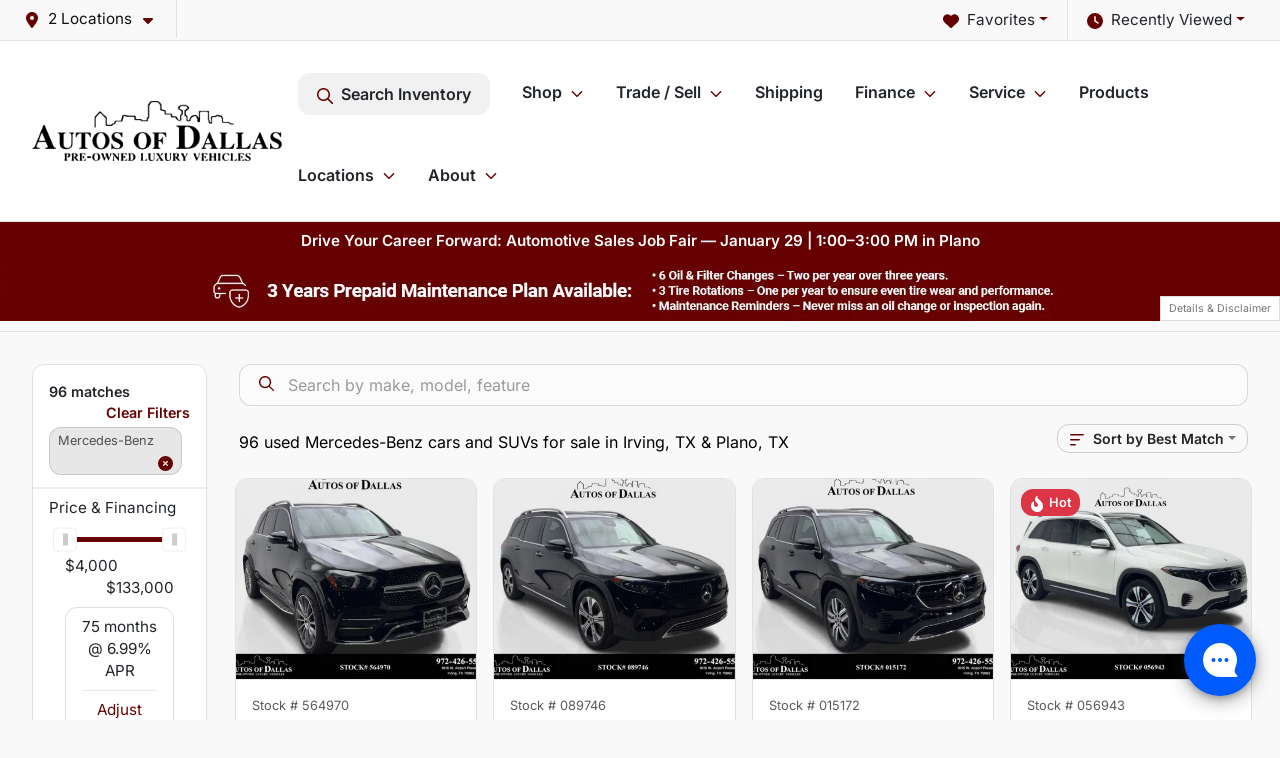

--- FILE ---
content_type: text/html; charset=utf-8
request_url: https://www.autosofdallas.com/mercedes-benz
body_size: 42875
content:
<!DOCTYPE html><html lang="en"><head><meta charSet="utf-8" data-next-head=""/><meta name="viewport" content="width=device-width, initial-scale=1.0" class="jsx-2560492439" data-next-head=""/><link rel="icon" href="https://static.overfuel.com/dealers/autos-of-dallas/image/favicon-32x32.png" class="jsx-2560492439" data-next-head=""/><link rel="apple-touch-icon" sizes="180x180" href="https://static.overfuel.com/dealers/autos-of-dallas/image/apple-touch-icon.png" class="jsx-2560492439" data-next-head=""/><link rel="icon" type="image/png" sizes="192x192" href="https://static.overfuel.com/dealers/autos-of-dallas/image/android-chrome-192x192.png" class="jsx-2560492439" data-next-head=""/><link rel="icon" type="image/png" sizes="512x512" href="https://static.overfuel.com/dealers/autos-of-dallas/image/android-chrome-512x512.png" class="jsx-2560492439" data-next-head=""/><meta property="og:url" content="https://www.autosofdallas.com/mercedes-benz" class="jsx-2560492439" data-next-head=""/><meta property="og:site_name" content="Autos of Dallas" class="jsx-2560492439" data-next-head=""/><meta property="og:type" content="website" class="jsx-2560492439" data-next-head=""/><meta property="og:image" content="https://static.overfuel.com/dealers/autos-of-dallas/image/autosofdallas_og.webp" class="jsx-2560492439" data-next-head=""/><meta name="format-detection" content="telephone=no,address=no" class="jsx-2560492439" data-next-head=""/><meta name="google-site-verification" content="mQGpiE3q1yLyhpgVZkKQ6ggVCAymMjWqbhreyB7CKdQ" class="jsx-2560492439" data-next-head=""/><link rel="preload" href="/font/inter-v19-latin-regular.woff2" as="font" type="font/woff2" crossorigin="anonymous" class="jsx-770dccb1ec1b58e2" data-next-head=""/><link rel="preload" href="/font/inter-v19-latin-600.woff2" as="font" type="font/woff2" crossorigin="anonymous" class="jsx-770dccb1ec1b58e2" data-next-head=""/><link rel="preload" href="/font/inter-v19-latin-900.woff2" as="font" type="font/woff2" crossorigin="anonymous" class="jsx-770dccb1ec1b58e2" data-next-head=""/><title data-next-head="">96 used Mercedes-Benz cars and SUVs for sale in Irving, TX &amp; Plano, TX | Autos of Dallas</title><meta property="og:title" content="96 used Mercedes-Benz cars and SUVs for sale in Irving, TX &amp; Plano, TX | Autos of Dallas" data-next-head=""/><meta name="description" content="Shop Autos of Dallas selection of 96 used Mercedes-Benz cars and SUVs for sale in Irving, TX &amp; Plano, TX" data-next-head=""/><meta property="og:description" content="Shop Autos of Dallas selection of 96 used Mercedes-Benz cars and SUVs for sale in Irving, TX &amp; Plano, TX" data-next-head=""/><link rel="canonical" href="https://www.autosofdallas.com/mercedes-benz" data-next-head=""/><link rel="next" href="https://www.autosofdallas.com/mercedes-benz/page/2" data-next-head=""/><link rel="preload" href="/_next/static/css/58b43e3c8017d3ba.css" as="style"/><script type="application/ld+json" class="jsx-2560492439" data-next-head="">{"@context":"https://schema.org","@type":"Organization","url":"https://www.autosofdallas.com","logo":"https://static.overfuel.com/dealers/autos-of-dallas/image/android-chrome-192x192.png"}</script><link rel="preload" as="image" imageSrcSet="https://static.overfuel.com/dealers/autos-of-dallas/image/aog-logo.webp?w=256&amp;q=80 1x, https://static.overfuel.com/dealers/autos-of-dallas/image/aog-logo.webp?w=640&amp;q=80 2x" fetchPriority="high" data-next-head=""/><script id="gainit" data-nscript="beforeInteractive">
            window.dataLayer = window.dataLayer || [];
            function gtag(){ window.dataLayer.push(arguments); }
            gtag('js', new Date());
            gtag('config', 'G-VTZ1PFT7R1');
            
          </script><link rel="stylesheet" href="/_next/static/css/58b43e3c8017d3ba.css" data-n-g=""/><noscript data-n-css=""></noscript><script defer="" noModule="" src="/_next/static/chunks/polyfills-42372ed130431b0a.js"></script><script id="gatag" src="/gtag/js?id=G-VTZ1PFT7R1&amp;l=dataLayer" defer="" data-nscript="beforeInteractive"></script><script defer="" src="/_next/static/chunks/4208.80155f912f2b87e1.js"></script><script defer="" src="/_next/static/chunks/5601.9c144d6328ba2581.js"></script><script defer="" src="/_next/static/chunks/4744.3238be3c0e11f459.js"></script><script defer="" src="/_next/static/chunks/748.c76f477143a8f116.js"></script><script defer="" src="/_next/static/chunks/2056.7066055d529f184e.js"></script><script defer="" src="/_next/static/chunks/04ce947b-1a2fb7fb7f4eb2eb.js"></script><script defer="" src="/_next/static/chunks/7115-0e695373b530fcce.js"></script><script defer="" src="/_next/static/chunks/9320-d3cb4c548ab2883c.js"></script><script defer="" src="/_next/static/chunks/655-f32d8bd654120190.js"></script><script defer="" src="/_next/static/chunks/2033-ccbb47b0b86c3b08.js"></script><script defer="" src="/_next/static/chunks/872.15bd6bfb5d8cdca5.js"></script><script defer="" src="/_next/static/chunks/4610.cb5fe67beaf7f1de.js"></script><script defer="" src="/_next/static/chunks/3014.a9a0b5ab652f98e8.js"></script><script defer="" src="/_next/static/chunks/476.d481209788d7a27f.js"></script><script defer="" src="/_next/static/chunks/1577.a0238732d0326df8.js"></script><script defer="" src="/_next/static/chunks/5966.b7b416c7b0643910.js"></script><script defer="" src="/_next/static/chunks/4116.b23f12c7cc68b06b.js"></script><script defer="" src="/_next/static/chunks/6985.c321d642c328bfd5.js"></script><script defer="" src="/_next/static/chunks/4851.6e2fd352c54a4585.js"></script><script defer="" src="/_next/static/chunks/1125.b585ff32d6657eb2.js"></script><script src="/_next/static/chunks/webpack-b858969f36b56186.js" defer=""></script><script src="/_next/static/chunks/framework-77dff60c8c44585c.js" defer=""></script><script src="/_next/static/chunks/main-819ca9995167ee4f.js" defer=""></script><script src="/_next/static/chunks/pages/_app-d70018bfe3524097.js" defer=""></script><script src="/_next/static/chunks/8230-fd615141ef99310a.js" defer=""></script><script src="/_next/static/chunks/7856-db7bf741a0ee53d2.js" defer=""></script><script src="/_next/static/chunks/4587-68b5c796bc85d386.js" defer=""></script><script src="/_next/static/chunks/1423-77cd04bb72d43ce6.js" defer=""></script><script src="/_next/static/chunks/4761-d55ae15e52027e06.js" defer=""></script><script src="/_next/static/chunks/6554-17ce05496a22ed1d.js" defer=""></script><script src="/_next/static/chunks/2439-be50dbabb48591ef.js" defer=""></script><script src="/_next/static/chunks/4204-2d23ae957a7fea54.js" defer=""></script><script src="/_next/static/chunks/9086-57110936e1d9f18a.js" defer=""></script><script src="/_next/static/chunks/4159-72e26b6c8b5e4fcf.js" defer=""></script><script src="/_next/static/chunks/8670-5388bb14ca8a6ed3.js" defer=""></script><script src="/_next/static/chunks/7265-749e906ff613fcd6.js" defer=""></script><script src="/_next/static/chunks/2775-3db6e184bc3b7a64.js" defer=""></script><script src="/_next/static/chunks/1646-3e7dd0c8dea625e4.js" defer=""></script><script src="/_next/static/chunks/pages/inventory-9ad38f51278e71a2.js" defer=""></script><script src="/_next/static/leAf0LAwso0Z08tuPmfx9/_buildManifest.js" defer=""></script><script src="/_next/static/leAf0LAwso0Z08tuPmfx9/_ssgManifest.js" defer=""></script><style id="__jsx-770dccb1ec1b58e2">@font-face{font-display:block;font-family:"Inter";font-style:normal;font-weight:400;src:url("/font/inter-v19-latin-regular.woff2")format("woff2")}@font-face{font-display:block;font-family:"Inter";font-style:normal;font-weight:600;src:url("/font/inter-v19-latin-600.woff2")format("woff2")}@font-face{font-display:block;font-family:"Inter";font-style:normal;font-weight:900;src:url("/font/inter-v19-latin-900.woff2")format("woff2")}body{font-family:"Inter",system-ui,Arial,sans-serif!important}</style><style id="__jsx-2560492439">:root{--color-primary:#660000;--color-secondary:#111;--color-highlight:#660100;--persistent-banner-background-color:#660000;--persistent-banner-text-color:#ffffff;--srp-height:75%;--cookie-consent-bg:#343a40;--cookie-consent-text:#fff;--cookie-consent-link:#fff}body{letter-spacing:0;background:#f9f9f9;font-size:.95rem;top:0px!important} #mobile-nav{background:#fff}#header-nav ul li{position:relative;color:inherit;display:inline-block;padding:1.5rem 1rem;text-transform:none;font-size:16px}#header-nav a.noChildren{color:inherit}.text-primary,svg.text-primary,.blog-article a:not(.btn),.blog-article a:not(.btn):visited{color:var(--color-primary)!important;fill:var(--color-primary)}.blog-article a:not(.btn) svg,.blog-article a:not(.btn):visited svg{fill:var(--color-primary)!important}.bg-preheader{background:#f9f9f9;color:#111}.text-preheader{color:#111!important}.bg-preheader i,.bg-preheader svg,.bg-preheader .dropdown-toggle::after{color:#660000!important;fill:#660000!important}.bg-header{background:#fff}.bg-footer{background:#111}.bg-heroSearch{background:black;padding:6rem 0;position:relative;overflow-x:clip;-webkit-background-size:cover!important;-moz-background-size:cover!important;-o-background-size:cover!important;background-size:cover!important;background-position:center center;background-repeat:no-repeat}.bg-heroSearch #hero-img{left:0;bottom:0}.text-highlight{color:#660100!important}.btn-outline-primary,.btn-outline-primary:hover{border-color:var(--color-primary);color:var(--color-primary)}.btn-outline-primary svg,.btn-outline-primary:hover svg,.btn-link svg{fill:var(--color-primary)}#top-banner svg{fill:#fff!important}.btn-outline-primary:focus{color:inherit}.btn-default:active{color:white!important}.btn-default:active svg{fill:white}.btn-link.show svg{fill:white!important}.btn-link.show::after{color:#fff!important}.cElement a,.cElement a:hover{color:var(--color-primary)}.cElement a.btn:not(.btn-outline-primary):not(.btn-primary){color:#fff}.split-boxes{background-image:linear-gradient(90deg,var(--color-secondary),var(--color-secondary)50%,var(--color-primary)0,var(--color-primary))}.img-srp-container:before{display:block;content:"";width:100%;padding-top:75%}.btn-outline-primary:disabled{color:var(--color-primary)!important;border-color:var(--color-primary)!important}.aiBg{position:relative;background:linear-gradient(90deg,var(--color-primary),#ccc);border-radius:14px;padding:2px}.aiBg input{border:0!important;z-index:5}.react-datepicker__day--selected,.react-datepicker__day--in-selecting-range,.react-datepicker__day--in-range,.react-datepicker__month-text--selected,.react-datepicker__month-text--in-selecting-range,.react-datepicker__month-text--in-range,.react-datepicker__quarter-text--selected,.react-datepicker__quarter-text--in-selecting-range,.react-datepicker__quarter-text--in-range,.react-datepicker__year-text--selected,.react-datepicker__year-text--in-selecting-range,.react-datepicker__year-text--in-range,.react-datepicker__day--keyboard-selected:hover,.react-datepicker__month-text--keyboard-selected:hover,.react-datepicker__quarter-text--keyboard-selected:hover,.react-datepicker__year-text--keyboard-selected:hover{background-color:var(--color-primary);color:white}.text-secondary{color:var(--color-secondary)!important}.ribbon span{background-color:var(--color-primary)!important}.border-primary,html:not([dir=rtl]) .border-primary,html[dir=rtl] .border-primary{border-color:var(--color-primary)!important}.drag-active{border:1px dashed var(--color-primary)!important}.progress-bar,.bg-primary,.badge-primary,.btn-primary,.nav-pills .nav-link.active,.nav-pills .nav-link.active:hover,.nav-pills .nav-link.active:focus,.btn-check:checked+.btn,.btn.active,.btn.show,.btn:first-child:active,:not(.btn-check)+.btn:active{background-color:var(--color-primary)!important}.btn-primary,.btn-check:checked+.btn,.btn.active,.btn.show,.btn:first-child:active,:not(.btn-check)+.btn:active{border-color:var(--color-primary)!important}.btn-secondary{background-color:var(--color-secondary)!important;border-color:var(--color-secondary)!important}.btn-secondary:focus,.btn-secondary.focus{border-color:var(--color-secondary)!important}.btn-primary:focus,.btn-primary.focus{border-color:var(--color-primary)!important}.btn-primary.disabled,.btn-primary:disabled{border-color:var(--color-primary)!important;background:var(--color-primary)!important}.border-theme,.btn-group .btn-primary,.input-group-prepend .btn-primary,.input-group-append .btn-primary{border-color:var(--color-primary)!important}.rdp-button:focus:not([disabled]),.rdp-button:active:not([disabled]){background-color:#f5f5f5!important;border-color:var(--color-primary)!important}.rdp-day_selected:not([disabled]),.rdp-day_selected:focus:not([disabled]),.rdp-day_selected:active:not([disabled]),.rdp-day_selected:hover:not([disabled]){background-color:var(--color-primary)!important}.btn-group .active svg{color:var(--color-primary)!important}#header-nav ul li::after{border-color:var(--color-primary)!important}.bg-secondary,.badge-secondary{background-color:var(--color-secondary)!important;color:white!important}#languagedropdown{color:#111;text-decoration:none;margin-top:-3px}.goog-te-combo{width:100%;background:#f9f9f9!important;color:#111!important;border:none;font-size:.9rem!important;font-family:inherit!important;margin:1px 0!important;-webkit-appearance:none}#persistent_banner_desktop,#persistent_banner_mobile,#persistent_banner_desktop a,#persistent_banner_mobile a{background-color:#660000;z-index:5;color:#ffffff!important}.gg-app{z-index:1!important}@media(max-width:575px){.bg-heroSearch #hero-img-mobile{object-fit:cover;width:100%!important;height:100%!important;top:0}
        }@media(min-width:576px){.bg-heroSearch{padding:7rem 0;position:relative;background-image:url("https://static.overfuel.com/dealers/autos-of-dallas/image/cautosofdallas_desktop_hero.webp");-webkit-background-size:cover!important;-moz-background-size:cover!important;-o-background-size:cover!important;background-size:cover!important;background-position:top center;background-repeat:no-repeat}.srpCardLocation{cursor:default!important}.srpCardLocation .fa-phone{display:none!important}}
        
        @media screen and (max-width: 575px) { .bg-heroSearch { padding: 4rem 0; } }

.homeMakes .cColumn .cColumn .container { border-radius: 6px; border: 1px solid #EAEBEB; background: white; padding: 0 !important; text-align: center; margin-bottom: 1rem; }
.homeMakes .cColumn .cColumn img { margin: 15px auto 15px auto !important; }

.homeMakes .cColumn .cColumn img:hover { opacity: 80%; }

.homeCards .cColumn .container { padding: 1.5rem !important; }


/* blog CSS */
.blog-article a, .blog-article a:visited {
    color: #660000 !important;
    font-weight: 600;
}

.blog-article .cElement a.btn:not(.btn-outline-primary):not(.btn-primary) {
    color: #fff !important;
}

.blog-article .btn-secondary {
    color:#fff !important;
}

#header-nav ul li:nth-child(6) > ul {
  right: 0 !important;
}

.srp-card .faIcon.ofa-circle-dot,
.srp-card .faIcon.ofa-circle-dot svg,
.srp-card .faIcon.ofa-circle-small svg { display: none !important; }
.srp-card .left-toggle,
.srp-card .right-toggle { background-color: transparent !important; }


        

        
      </style><style id="__jsx-90139431">.container-fluid{max-width:2548px!important}#desktop-search{width:100%}#header-nav ul li,#search_desktop{font-weight:600}#header-nav ul li ul{top:3.5rem;border-radius:12px}#header-nav ul>li:last-of-type{padding-right:0!important}#header-nav ul li ul li{font-weight:normal!important}.searchInventory{border-color:#E8E8E8!important;padding:1.5rem 1rem}.searchInventory svg{fill:#660000}#googletranslate{padding-top:.6rem}.route-home #persistent-search{display:none}.card{overflow:hidden;border:1px solid transparent!important;box-shadow:0 0 0!important;border:1px solid#e1e1e1!important;border-radius:12px!important}.card-header{border-radius:12px 12px 0 0!important}.card-footer:last-child{border-radius:0 0 12px 12px!important}.rounded,.btn,input,.form-control,#home-search-wrapper,.custom-select{border-radius:12px!important}.rounded_bottom{border-bottom-left-radius:12px;border-bottom-right-radius:12px}.btn-group .btn:first-child{border-radius:12px 0 0 12px!important}.btn-group .btn:last-child{border-radius:0 12px 12px 0!important}.btn-group .btn{border-radius:0!important}.btn-group .btn.active{border-color:#660000!important}.input-group>.form-control:not(.border-radius-0):not(:first-child),.input-group>.custom-select:not(.border-radius-0):not(:first-child){border-radius:0 12px 12px 0!important}.input-group>.input-group-text.prepend:first-of-type{border-radius:12px 0 0 12px!important}.input-group>.input-group-text.append:last-of-type{border-radius:0 12px 12px 0!important}.border-radius-0{border-radius:0 0 0 0!important;border-bottom-right-radius:0!important;border-bottom-left-radius:0!important;border-top-right-radius:0!important;border-top-left-radius:0!important}.accordion-item:first-of-type{border-radius:12px 12px 0 0!important}.accordion-item:last-of-type{border-radius:0 0 12px 12px!important}</style><style data-styled="" data-styled-version="6.3.8">.dYClpH{position:absolute;left:0;width:100%;fill:rgba(255,255,255,0.75);z-index:2;text-align:center;}/*!sc*/
.dYClpH .active{fill:#fff;}/*!sc*/
@media(min-width:575px){.dYClpH{display:none;}}/*!sc*/
data-styled.g8[id="sc-a592eecc-1"]{content:"dYClpH,"}/*!sc*/
.hAziuE{position:absolute;top:5px;left:0;width:100%;height:100%;z-index:1;}/*!sc*/
.hAziuE .left-toggle{position:absolute;background-color:rgb(0,0,0,.6);top:35%;left:0;padding:0.5rem;}/*!sc*/
.hAziuE .right-toggle{position:absolute;background-color:rgb(0,0,0,.6);top:35%;right:0;padding:0.5rem;}/*!sc*/
@media(min-width:575px){.hAziuE .toggle{display:none;}.hAziuE:hover .toggle{display:block!important;}}/*!sc*/
data-styled.g9[id="sc-a592eecc-2"]{content:"hAziuE,"}/*!sc*/
.dSilGQ{background:#660000;width:100%;}/*!sc*/
data-styled.g16[id="sc-645d0416-0"]{content:"dSilGQ,"}/*!sc*/
.bPXTyO{position:fixed;content:'';top:63px;left:0;z-index:25;}/*!sc*/
.bPXTyO.searchVisible{height:calc(100% - 67px);overflow:scroll;}/*!sc*/
data-styled.g19[id="sc-2cecbaee-0"]{content:"bPXTyO,"}/*!sc*/
</style></head><body> <link rel="preload" as="image" imageSrcSet="https://static.overfuel.com/dealers/autos-of-dallas/image/aog-logo.webp?w=256&amp;q=80 1x, https://static.overfuel.com/dealers/autos-of-dallas/image/aog-logo.webp?w=640&amp;q=80 2x" fetchPriority="high"/><link rel="preload" as="image" href="https://static.overfuel.com/dealers/autos-of-dallas/image/AutoDal_Maint_SRP.webp"/><link rel="preload" as="image" href="https://static.overfuel.com/dealers/autos-of-dallas/image/AutoDal_Maint_SRPM.webp"/><link rel="preload" as="image" imageSrcSet="https://static.overfuel.com/photos/1373/1195795/image-1-thumb.webp?w=640&amp;q=80 1x, https://static.overfuel.com/photos/1373/1195795/image-1-thumb.webp?w=1920&amp;q=80 2x" fetchPriority="high"/><link rel="preload" as="image" imageSrcSet="https://static.overfuel.com/photos/1373/1195795/image-2-thumb.webp?w=640&amp;q=80 1x, https://static.overfuel.com/photos/1373/1195795/image-2-thumb.webp?w=1920&amp;q=80 2x" fetchPriority="high"/><link rel="preload" as="image" imageSrcSet="https://static.overfuel.com/photos/1373/1024849/image-1-thumb.webp?w=640&amp;q=80 1x, https://static.overfuel.com/photos/1373/1024849/image-1-thumb.webp?w=1920&amp;q=80 2x" fetchPriority="high"/><link rel="preload" as="image" imageSrcSet="https://static.overfuel.com/photos/1373/1024849/image-2-thumb.webp?w=640&amp;q=80 1x, https://static.overfuel.com/photos/1373/1024849/image-2-thumb.webp?w=1920&amp;q=80 2x" fetchPriority="high"/><link rel="preload" as="image" imageSrcSet="https://static.overfuel.com/photos/1373/1076800/image-1-thumb.webp?w=640&amp;q=80 1x, https://static.overfuel.com/photos/1373/1076800/image-1-thumb.webp?w=1920&amp;q=80 2x" fetchPriority="high"/><link rel="preload" as="image" imageSrcSet="https://static.overfuel.com/photos/1373/1076800/image-2-thumb.webp?w=640&amp;q=80 1x, https://static.overfuel.com/photos/1373/1076800/image-2-thumb.webp?w=1920&amp;q=80 2x" fetchPriority="high"/><link rel="preload" as="image" imageSrcSet="https://static.overfuel.com/photos/1375/1187546/image-1-thumb.webp?w=640&amp;q=80 1x, https://static.overfuel.com/photos/1375/1187546/image-1-thumb.webp?w=1920&amp;q=80 2x" fetchPriority="high"/><link rel="preload" as="image" imageSrcSet="https://static.overfuel.com/photos/1375/1187546/image-2-thumb.webp?w=640&amp;q=80 1x, https://static.overfuel.com/photos/1375/1187546/image-2-thumb.webp?w=1920&amp;q=80 2x" fetchPriority="high"/><link rel="preload" as="image" imageSrcSet="https://static.overfuel.com/photos/1375/853781/image-1-thumb.webp?w=640&amp;q=80 1x, https://static.overfuel.com/photos/1375/853781/image-1-thumb.webp?w=1920&amp;q=80 2x" fetchPriority="high"/><link rel="preload" as="image" imageSrcSet="https://static.overfuel.com/photos/1375/853781/image-2-thumb.webp?w=640&amp;q=80 1x, https://static.overfuel.com/photos/1375/853781/image-2-thumb.webp?w=1920&amp;q=80 2x" fetchPriority="high"/><link rel="preload" as="image" imageSrcSet="https://static.overfuel.com/photos/1375/854153/image-1-thumb.webp?w=640&amp;q=80 1x, https://static.overfuel.com/photos/1375/854153/image-1-thumb.webp?w=1920&amp;q=80 2x" fetchPriority="high"/><link rel="preload" as="image" imageSrcSet="https://static.overfuel.com/photos/1375/854153/image-2-thumb.webp?w=640&amp;q=80 1x, https://static.overfuel.com/photos/1375/854153/image-2-thumb.webp?w=1920&amp;q=80 2x" fetchPriority="high"/><div id="__next"><script type="application/ld+json" class="jsx-2560492439">{"@context":"https://schema.org","@type":["AutoDealer","LocalBusiness"],"name":"Autos of Dallas - Irving","image":"https://static.overfuel.com/dealers/autos-of-dallas/image/autosofdallas_og.webp","@id":"https://www.autosofdallas.com/#organization","url":"https://www.autosofdallas.com/","telephone":"+19724265555","address":{"@type":"PostalAddress","streetAddress":"1015 West Airport Freeway","addressLocality":"Irving","addressRegion":"TX","postalCode":"75062","addressCountry":"US"},"geo":{"@type":"GeoCoordinates","latitude":32.838373,"longitude":-96.9579034},"openingHoursSpecification":[{"@type":"OpeningHoursSpecification","dayOfWeek":"Monday","opens":"09:00","closes":"19:00"},{"@type":"OpeningHoursSpecification","dayOfWeek":"Tuesday","opens":"09:00","closes":"19:00"},{"@type":"OpeningHoursSpecification","dayOfWeek":"Wednesday","opens":"09:00","closes":"19:00"},{"@type":"OpeningHoursSpecification","dayOfWeek":"Thursday","opens":"09:00","closes":"19:00"},{"@type":"OpeningHoursSpecification","dayOfWeek":"Friday","opens":"09:00","closes":"19:00"},{"@type":"OpeningHoursSpecification","dayOfWeek":"Saturday","opens":"09:00","closes":"18:00"}],"sameAs":["https://www.facebook.com/autosofdallastx/","https://twitter.com/autos_of_dallas","https://www.youtube.com/channel/UClscQnFhWgJWZkoZp4zAQzw"],"department":[{"@type":"AutoDealer","name":"Autos of Dallas - Irving","description":"Autos of Dallas - Irving is a dealership located at 1015 West Airport Freeway, Irving, TX 75062.","url":"https://www.autosofdallas.com","image":"https://static.overfuel.com/dealers/autos-of-dallas/image/autosofdallas_og.webp","telephone":"+19724265555","address":{"@type":"PostalAddress","streetAddress":"1015 West Airport Freeway","addressLocality":"Irving","addressRegion":"TX","postalCode":"75062","addressCountry":"USA"},"location":{"@type":"Place","geo":{"@type":"GeoCoordinates","latitude":"32.83837300","longitude":"-96.95790340"}},"aggregateRating":{"@type":"AggregateRating","ratingValue":"4.6","reviewCount":1952}},{"@type":"AutoDealer","name":"Autos of Dallas - Plano","description":"Autos of Dallas - Plano is a dealership located at 4472 West Plano Parkway, Plano, TX 75093.","url":"https://www.autosofdallas.com","image":"https://static.overfuel.com/dealers/autos-of-dallas/image/autosofdallas_og.webp","telephone":"+19724265555","address":{"@type":"PostalAddress","streetAddress":"4472 West Plano Parkway","addressLocality":"Plano","addressRegion":"TX","postalCode":"75093","addressCountry":"USA"},"location":{"@type":"Place","geo":{"@type":"GeoCoordinates","latitude":"33.01600930","longitude":"-96.78319730"}},"aggregateRating":{"@type":"AggregateRating","ratingValue":"4.4","reviewCount":5617}}],"aggregateRating":{"@type":"AggregateRating","ratingValue":4.6,"reviewCount":1952},"hasMap":"https://maps.google.com/?q=1015+West+Airport+Freeway+Irving+TX+75062","contactPoint":[{"@type":"ContactPoint","contactType":"Sales","telephone":"+19724265555","availableLanguage":["English","Spanish"],"areaServed":"US"}],"knowsAbout":["used cars","trade-in","auto financing","vehicle service"]}</script><div translate="no" class="jsx-2560492439 notranslate"><div id="google_translate_element" style="display:none" class="jsx-2560492439"></div></div><div class="mode-undefined full_width route-srp"><header role="banner" class="d-none d-xl-block " id="header-desktop"><div class="border-bottom bg-preheader text-preheader theme-light"><div class="container-fluid"><div class="row"><div class="col"><div class="py-2 ps-2 pe-3 d-inline-block cursor-pointer border-end position-relative locationDropdown" role="button" data-cy="header-location-dropdown"><span class="d-inline-block faIcon ofa-solid ofa-location-dot me-2"><svg height="16" width="16" fill="inherit"><use xlink:href="/solid.svg#location-dot"></use></svg></span><span class="d-inline-block me-1 notranslate">2 Locations<span class="d-inline-block faIcon ofa-solid ofa-caret-down ms-2"><svg height="16" width="16" fill="inherit"><use xlink:href="/solid.svg#caret-down"></use></svg></span></span></div><div class="float-end py-2 text-end "><div class="dropdown"><button type="button" id="recents" aria-expanded="false" class="py-0 text-decoration-none  dropdown-toggle btn btn-link"><span class="d-inline-block faIcon ofa-solid ofa-clock me-2 float-start mt-0"><svg height="16" width="16" fill="inherit"><use xlink:href="/solid.svg#clock"></use></svg></span>Recently Viewed</button></div></div><div class="float-end py-2 border-end text-end"><div class="dropdown"><button type="button" id="favorites" aria-expanded="false" class="py-0 text-decoration-none  dropdown-toggle btn btn-link"><span class="d-inline-block faIcon ofa-solid ofa-heart me-2"><svg height="16" width="16" fill="inherit"><use xlink:href="/solid.svg#heart"></use></svg></span>Favorites</button></div></div></div></div></div></div><div class="px-3 border-bottom bg-header position-relative py-2" id="interior_header"><div class="container-fluid"><div class="d-flex align-items-center"><a title="Autos of Dallas" id="logo-link" href="/"><img alt="Autos of Dallas" id="logo" fetchPriority="high" loading="eager" width="250" height="60" decoding="async" data-nimg="1" style="color:transparent" srcSet="https://static.overfuel.com/dealers/autos-of-dallas/image/aog-logo.webp?w=256&amp;q=80 1x, https://static.overfuel.com/dealers/autos-of-dallas/image/aog-logo.webp?w=640&amp;q=80 2x" src="https://static.overfuel.com/dealers/autos-of-dallas/image/aog-logo.webp?w=640&amp;q=80"/></a><div class="ms-auto" id="header-nav"><ul><li class="searchInventory"><button type="button" id="search_desktop" title="Browse Inventory" class="text-decoration-none text-dark bg-light btn btn-link"><span class="d-inline-block faIcon ofa-regular ofa-magnifying-glass me-2"><svg height="16" width="16" fill="inherit"><use xlink:href="/regular.svg#magnifying-glass"></use></svg></span>Search Inventory</button></li><li class="cursor-pointer">Shop<span class="d-inline-block faIcon ofa-regular ofa-angle-down ms-2 text-primary"><svg height="15" width="14" fill="#660000"><use xlink:href="/regular.svg#angle-down"></use></svg></span><ul><li class="cursor-pointer"><a target="_self" title="All inventory" class="" href="/used-cars-in-irving-plano-tx">All inventory</a></li><li class="cursor-pointer"><a target="_self" title="Cars" class="" href="/cars">Cars</a></li><li class="cursor-pointer"><a target="_self" title="Trucks" class="" href="/trucks">Trucks</a></li><li class="cursor-pointer"><a target="_self" title="SUVs" class="" href="/suvs">SUVs</a></li><li class="cursor-pointer"><a target="_self" title="Hybrids" class="" href="/hybrids">Hybrids</a></li><li class="cursor-pointer"><a target="_self" title="EV" class="" href="/electric-cars">EV</a></li></ul></li><li class="cursor-pointer">Trade / Sell<span class="d-inline-block faIcon ofa-regular ofa-angle-down ms-2 text-primary"><svg height="15" width="14" fill="#660000"><use xlink:href="/regular.svg#angle-down"></use></svg></span><ul><li class="cursor-pointer"><a target="_self" title="Get trade-in value" class="" href="/trade-in">Get trade-in value</a></li><li class="cursor-pointer"><a target="_self" title="Sell us your car" class="" href="/sell-car">Sell us your car</a></li></ul></li><li class="cursor-pointer"><a target="_self" title="Shipping" class="noChildren" href="/luxury-car-shipping-autos-of-dallas">Shipping</a></li><li class="cursor-pointer">Finance<span class="d-inline-block faIcon ofa-regular ofa-angle-down ms-2 text-primary"><svg height="15" width="14" fill="#660000"><use xlink:href="/regular.svg#angle-down"></use></svg></span><ul><li class="cursor-pointer"><a target="_self" title="Apply online" class="" href="/car-loans-in-plano-irving-tx">Apply online</a></li><li class="cursor-pointer"><a target="_self" title="Loan Estimator Calculator" class="" href="/car-loan-calculator">Loan Estimator Calculator</a></li></ul></li><li class="cursor-pointer">Service<span class="d-inline-block faIcon ofa-regular ofa-angle-down ms-2 text-primary"><svg height="15" width="14" fill="#660000"><use xlink:href="/regular.svg#angle-down"></use></svg></span><ul><li class="cursor-pointer"><a target="_self" title="Service center" class="" href="/car-service-plano-and-irving-texas">Service center</a></li><li class="cursor-pointer"><a target="_self" title="Schedule service in Irving" class="" href="/schedule-car-maintenance-or-auto-repair-irving-tx">Schedule service in Irving</a></li><li class="cursor-pointer"><a target="_self" title="Schedule service in Plano" class="" href="/schedule-car-maintenance-or-auto-repair-plano-tx">Schedule service in Plano</a></li></ul></li><li class="cursor-pointer"><a target="_self" title="Products" class="" href="/products">Products</a><ul><li class="cursor-pointer"><a target="_self" title="Lojack" class="" href="/lojack">Lojack</a></li><li class="cursor-pointer"><a target="_self" title="Prepaid Maintenance Plan" class="" href="/prepaid-maintenance">Prepaid Maintenance Plan</a></li><li class="cursor-pointer"><a target="_self" title="Appearance Protection" class="" href="/appearance">Appearance Protection</a></li><li class="cursor-pointer"><a target="_self" title="Ceramic Paint Protection" class="" href="/cilajet-ceramic-paint-protection">Ceramic Paint Protection</a></li><li class="cursor-pointer"><a target="_self" title="Ceramic Window Tint" class="" href="/ceramic-window-tint">Ceramic Window Tint</a></li></ul></li><li class="cursor-pointer">Locations<span class="d-inline-block faIcon ofa-regular ofa-angle-down ms-2 text-primary"><svg height="15" width="14" fill="#660000"><use xlink:href="/regular.svg#angle-down"></use></svg></span><ul><li class="cursor-pointer"><a target="_self" title="Autos of Dallas - Irving" class="" href="/autos-of-dallas-irving">Autos of Dallas - Irving</a></li><li class="cursor-pointer"><a target="_self" title="Autos of Dallas - Plano" class="" href="/autos-of-dallas-plano">Autos of Dallas - Plano</a></li></ul></li><li class="cursor-pointer">About<span class="d-inline-block faIcon ofa-regular ofa-angle-down ms-2 text-primary"><svg height="15" width="14" fill="#660000"><use xlink:href="/regular.svg#angle-down"></use></svg></span><ul><li class="cursor-pointer"><a target="_self" title="About us" class="" href="/autos-of-dallas">About us</a></li><li class="cursor-pointer"><a target="_self" title="Contact us" class="" href="/contact-autos-of-dallas-in-plano-tx">Contact us</a></li><li class="cursor-pointer"><a target="_self" title="Customer reviews" class="" href="/autos-of-dallas-dealership-customer-reviews">Customer reviews</a></li><li class="cursor-pointer"><a target="_self" title="Careers" class="" href="/automotive-jobs-in-plano-tx">Careers</a></li><li class="cursor-pointer"><a target="_self" title="Blog" class="" href="/blog">Blog</a></li></ul></li></ul></div></div><div class="clearfix"></div></div></div></header><div id="mobile-nav" class="border-bottom border-bottom d-xl-none position-fixed d-flex align-items-center w-100"><div class="d-flex w-100 align-items-center " id="mobile-header"><div class="text-left w-100 ps-2" id="mobile-logo"><img alt="Autos of Dallas" fetchPriority="high" loading="eager" width="208" height="50" decoding="async" data-nimg="1" style="color:transparent" srcSet="https://static.overfuel.com/dealers/autos-of-dallas/image/aog-logo.webp?w=256&amp;q=80 1x, https://static.overfuel.com/dealers/autos-of-dallas/image/aog-logo.webp?w=640&amp;q=80 2x" src="https://static.overfuel.com/dealers/autos-of-dallas/image/aog-logo.webp?w=640&amp;q=80"/></div><div class="ms-auto px-1 "><span class="d-inline-block faIcon ofa-solid ofa-location-dot mx-1 h2 mb-0 mt-n1"><svg height="29" width="29" fill="#660000"><use xlink:href="/solid.svg#location-dot"></use></svg></span></div><div class="text-end ps-2 "><span class="d-inline-block faIcon ofa-solid ofa-bars h2 me-1 mb-0 mt-n1"><svg height="29" width="29" fill="#660000"><use xlink:href="/solid.svg#bars"></use></svg></span></div></div></div><div style="height:104px" class="d-block d-xl-none" id="mobile-nav-spacer"></div><div id="persistent_banner_desktop"><div class="container"><a title="Click here to see special promotion" class="cursor-pointer" href="/used-car-deals"><span class="py-2 text-center d-block">Drive Your Career Forward: Automotive Sales Job Fair — January 29 | 1:00–3:00 PM in Plano</span></a></div></div><script type="application/ld+json"></script><main id="inventory-index" class="position-relative path-inventory"><div class="srp-promos border-bottom"><div bgPrimary="#660000" bgSecondary="#660000" class="sc-645d0416-0 dSilGQ"><a title="Prepaid Maintenance Plan" class="container p-0 d-block position-relative active" target="_self" href="/prepaid-maintenance"><img src="https://static.overfuel.com/dealers/autos-of-dallas/image/AutoDal_Maint_SRP.webp" alt="Prepaid Maintenance Plan" class="img-fluid mb-0 d-none d-md-block" width="1400" height="72"/><img src="https://static.overfuel.com/dealers/autos-of-dallas/image/AutoDal_Maint_SRPM.webp" alt="Prepaid Maintenance Plan" class="img-fluid mb-0  d-md-none" width="100%" height="auto"/><div class="bg-white position-absolute bottom-0 end-0 py-1 px-2 text-center text-tiny text-muted border cursor-pointer"><span class="disclaimer-trigger">Details &amp; Disclaimer</span></div></a></div></div><div class="sc-2cecbaee-0 bPXTyO w-100 border-bottom ToolbarMobile bg-white d-block d-xl-none searchHidden"><div class="no-gutters row-bordered text-start text-nowrap sticky-top bg-white border-bottom border-top row"><div class="py-2 pe-2 ps-3 cursor-pointer col-sm-6 col-5"><span class="d-inline-block faIcon ofa-regular ofa-bars-filter text-primary me-2"><svg height="16" width="16" fill="#660000"><use xlink:href="/regular.svg#bars-filter"></use></svg></span>Filters</div><div class="py-2 px-3 col-sm-5 col-5"><span class="d-inline-block faIcon ofa-regular ofa-arrow-down-wide-short text-primary me-2"><svg height="16" width="16" fill="#660000"><use xlink:href="/regular.svg#arrow-down-wide-short"></use></svg></span>Best Match</div><div aria-label="Close" class="py-2 pe-3 text-end  col-sm-1 col-2"><span class="d-inline-block faIcon ofa-regular ofa-magnifying-glass text-primary me-2"><svg height="16" width="16" fill="#660000"><use xlink:href="/regular.svg#magnifying-glass"></use></svg></span></div></div></div><div class="mb-5 container-fluid"><div class="d-flex mt-3"><div class="d-none d-xl-block filter-container w-20"><div class="p-3"><div class="mb-5 mt-3 mt-md-0 notranslate filterCard card"><div class="pt-3 pb-2 bg-white card-header"><div class="card-title h6 font-weight-bold mb-2">96<!-- --> matches</div></div><form data-cy="filter-section" class="pb-0 mt-sm-0"><div class="price-financing card-footer"><div class="cursor-pointer">Price <!-- -->&amp; Financing</div><div class="mt-2 px-3 collapse show"><div class="opacity-100"><div style="transform:scale(1);cursor:inherit;height:24px;display:flex;width:100%"><div style="height:5px;width:100%;border-radius:4px;background:linear-gradient(to right, #ccc 0%, #ccc 0%, #660000 0%, #660000 100%, #ccc 100%, #ccc 100%);align-self:center" class="price-financing-slider"><div style="position:absolute;z-index:0;cursor:grab;user-select:none;touch-action:none;-webkit-user-select:none;-moz-user-select:none;-ms-user-select:none;height:24px;width:24px;border-radius:4px;background-color:#FFF;display:flex;justify-content:center;align-items:center;border:1px solid #eee;outline:0;left:0" tabindex="0" aria-valuemax="133000" aria-valuemin="4000" aria-valuenow="4000" draggable="false" aria-label="Accessibility label" role="slider"><div style="height:12px;width:5px;background-color:#CCC"></div></div><div style="position:absolute;z-index:1;cursor:grab;user-select:none;touch-action:none;-webkit-user-select:none;-moz-user-select:none;-ms-user-select:none;height:24px;width:24px;border-radius:4px;background-color:#FFF;display:flex;justify-content:center;align-items:center;border:1px solid #eee;outline:0;left:0" tabindex="0" aria-valuemax="133000" aria-valuemin="4000" aria-valuenow="133000" draggable="false" aria-label="Accessibility label" role="slider"><div style="height:12px;width:5px;background-color:#CCC"></div></div></div></div><div class="mt-1 no-gutters row"><div class="ms-n3 col">$4,000</div><div class="me-n3 text-end col">$133,000</div></div></div><div class="rounded text-sm border my-2 py-2 px-3 text-center">75<!-- --> months @ <span class="notranslate">NaN<!-- -->%</span> APR<div class="text-primary cursor-pointer border-top mt-2 pt-2">Adjust Terms</div></div><input type="hidden" tabindex="-1" id="minprice" name="price[gt]" value="4000"/><input type="hidden" tabindex="-1" id="maxprice" name="price[lt]" value="133000"/></div></div><div style="overflow-y:auto;max-height:240px" class="filter-location"><div class="card-footer"><div class="cursor-pointer py-1" data-cy="toggle-filter-location">Location<span class="d-inline-block faIcon ofa-regular ofa-angle-down text-primary float-end"><svg height="16" width="16" fill="#660000"><use xlink:href="/regular.svg#angle-down"></use></svg></span></div></div></div><div class="card-footer"><div>Current Offers</div><div class="collapse show"><div class="mt-2 cursor-pointer"><label class="custom-control custom-checkbox"><input type="checkbox" class="custom-control-input" name="usedcardealdays" value="1"/><span class="custom-control-label">Used car deals</span></label></div></div></div><div class="card-footer"><div class="cursor-pointer py-1" data-cy="toggle-make-model">Make &amp; Model<span class="d-inline-block faIcon ofa-regular ofa-angle-up text-primary float-end"><svg height="16" width="16" fill="#660000"><use xlink:href="/regular.svg#angle-up"></use></svg></span></div><div data-cy="filter-make-container" style="overflow-y:auto;max-height:300px"><div class="mt-2 cursor-pointer"><label class="custom-control custom-checkbox" for="ma_Acura"><input type="checkbox" id="ma_Acura" class="custom-control-input" name="make[]" value="Acura"/><span class="custom-control-label">Acura<!-- --> (<!-- -->7<!-- -->)</span></label></div><div class="mt-2 cursor-pointer"><label class="custom-control custom-checkbox" for="ma_Alfa Romeo"><input type="checkbox" id="ma_Alfa Romeo" class="custom-control-input" name="make[]" value="Alfa Romeo"/><span class="custom-control-label">Alfa Romeo<!-- --> (<!-- -->17<!-- -->)</span></label></div><div class="mt-2 cursor-pointer"><label class="custom-control custom-checkbox" for="ma_Audi"><input type="checkbox" id="ma_Audi" class="custom-control-input" name="make[]" value="Audi"/><span class="custom-control-label">Audi<!-- --> (<!-- -->61<!-- -->)</span></label></div><div class="mt-2 cursor-pointer"><label class="custom-control custom-checkbox" for="ma_BMW"><input type="checkbox" id="ma_BMW" class="custom-control-input" name="make[]" value="BMW"/><span class="custom-control-label">BMW<!-- --> (<!-- -->171<!-- -->)</span></label></div><div class="mt-2 cursor-pointer"><label class="custom-control custom-checkbox" for="ma_Buick"><input type="checkbox" id="ma_Buick" class="custom-control-input" name="make[]" value="Buick"/><span class="custom-control-label">Buick<!-- --> (<!-- -->1<!-- -->)</span></label></div><div class="mt-2 cursor-pointer"><label class="custom-control custom-checkbox" for="ma_Cadillac"><input type="checkbox" id="ma_Cadillac" class="custom-control-input" name="make[]" value="Cadillac"/><span class="custom-control-label">Cadillac<!-- --> (<!-- -->9<!-- -->)</span></label></div><div class="mt-2 cursor-pointer"><label class="custom-control custom-checkbox" for="ma_Chevrolet"><input type="checkbox" id="ma_Chevrolet" class="custom-control-input" name="make[]" value="Chevrolet"/><span class="custom-control-label">Chevrolet<!-- --> (<!-- -->17<!-- -->)</span></label></div><div class="mt-2 cursor-pointer"><label class="custom-control custom-checkbox" for="ma_Chrysler"><input type="checkbox" id="ma_Chrysler" class="custom-control-input" name="make[]" value="Chrysler"/><span class="custom-control-label">Chrysler<!-- --> (<!-- -->2<!-- -->)</span></label></div><div class="mt-2 cursor-pointer"><label class="custom-control custom-checkbox" for="ma_Dodge"><input type="checkbox" id="ma_Dodge" class="custom-control-input" name="make[]" value="Dodge"/><span class="custom-control-label">Dodge<!-- --> (<!-- -->5<!-- -->)</span></label></div><div class="mt-2 cursor-pointer"><label class="custom-control custom-checkbox" for="ma_Ford"><input type="checkbox" id="ma_Ford" class="custom-control-input" name="make[]" value="Ford"/><span class="custom-control-label">Ford<!-- --> (<!-- -->14<!-- -->)</span></label></div><div class="mt-2 cursor-pointer"><label class="custom-control custom-checkbox" for="ma_Genesis"><input type="checkbox" id="ma_Genesis" class="custom-control-input" name="make[]" value="Genesis"/><span class="custom-control-label">Genesis<!-- --> (<!-- -->13<!-- -->)</span></label></div><div class="mt-2 cursor-pointer"><label class="custom-control custom-checkbox" for="ma_GMC"><input type="checkbox" id="ma_GMC" class="custom-control-input" name="make[]" value="GMC"/><span class="custom-control-label">GMC<!-- --> (<!-- -->14<!-- -->)</span></label></div><div class="mt-2 cursor-pointer"><label class="custom-control custom-checkbox" for="ma_Honda"><input type="checkbox" id="ma_Honda" class="custom-control-input" name="make[]" value="Honda"/><span class="custom-control-label">Honda<!-- --> (<!-- -->18<!-- -->)</span></label></div><div class="mt-2 cursor-pointer"><label class="custom-control custom-checkbox" for="ma_Hyundai"><input type="checkbox" id="ma_Hyundai" class="custom-control-input" name="make[]" value="Hyundai"/><span class="custom-control-label">Hyundai<!-- --> (<!-- -->7<!-- -->)</span></label></div><div class="mt-2 cursor-pointer"><label class="custom-control custom-checkbox" for="ma_INFINITI"><input type="checkbox" id="ma_INFINITI" class="custom-control-input" name="make[]" value="INFINITI"/><span class="custom-control-label">INFINITI<!-- --> (<!-- -->30<!-- -->)</span></label></div><div class="mt-2 cursor-pointer"><label class="custom-control custom-checkbox" for="ma_Jaguar"><input type="checkbox" id="ma_Jaguar" class="custom-control-input" name="make[]" value="Jaguar"/><span class="custom-control-label">Jaguar<!-- --> (<!-- -->7<!-- -->)</span></label></div><div class="mt-2 cursor-pointer"><label class="custom-control custom-checkbox" for="ma_Jeep"><input type="checkbox" id="ma_Jeep" class="custom-control-input" name="make[]" value="Jeep"/><span class="custom-control-label">Jeep<!-- --> (<!-- -->26<!-- -->)</span></label></div><div class="mt-2 cursor-pointer"><label class="custom-control custom-checkbox" for="ma_Kia"><input type="checkbox" id="ma_Kia" class="custom-control-input" name="make[]" value="Kia"/><span class="custom-control-label">Kia<!-- --> (<!-- -->7<!-- -->)</span></label></div><div class="mt-2 cursor-pointer"><label class="custom-control custom-checkbox" for="ma_Land Rover"><input type="checkbox" id="ma_Land Rover" class="custom-control-input" name="make[]" value="Land Rover"/><span class="custom-control-label">Land Rover<!-- --> (<!-- -->64<!-- -->)</span></label></div><div class="mt-2 cursor-pointer"><label class="custom-control custom-checkbox" for="ma_Lexus"><input type="checkbox" id="ma_Lexus" class="custom-control-input" name="make[]" value="Lexus"/><span class="custom-control-label">Lexus<!-- --> (<!-- -->118<!-- -->)</span></label></div><div class="mt-2 cursor-pointer"><label class="custom-control custom-checkbox" for="ma_Lincoln"><input type="checkbox" id="ma_Lincoln" class="custom-control-input" name="make[]" value="Lincoln"/><span class="custom-control-label">Lincoln<!-- --> (<!-- -->4<!-- -->)</span></label></div><div class="mt-2 cursor-pointer"><label class="custom-control custom-checkbox" for="ma_Maserati"><input type="checkbox" id="ma_Maserati" class="custom-control-input" name="make[]" value="Maserati"/><span class="custom-control-label">Maserati<!-- --> (<!-- -->4<!-- -->)</span></label></div><div class="mt-2 cursor-pointer"><label class="custom-control custom-checkbox" for="ma_Mazda"><input type="checkbox" id="ma_Mazda" class="custom-control-input" name="make[]" value="Mazda"/><span class="custom-control-label">Mazda<!-- --> (<!-- -->7<!-- -->)</span></label></div><div class="mt-2 cursor-pointer"><label class="custom-control custom-checkbox" for="ma_Mercedes-Benz"><input type="checkbox" id="ma_Mercedes-Benz" class="custom-control-input" name="make[]" value="Mercedes-Benz"/><span class="custom-control-label">Mercedes-Benz<!-- --> (<!-- -->96<!-- -->)</span></label></div><div class="mt-2 cursor-pointer"><label class="custom-control custom-checkbox" for="ma_Mitsubishi"><input type="checkbox" id="ma_Mitsubishi" class="custom-control-input" name="make[]" value="Mitsubishi"/><span class="custom-control-label">Mitsubishi<!-- --> (<!-- -->1<!-- -->)</span></label></div><div class="mt-2 cursor-pointer"><label class="custom-control custom-checkbox" for="ma_Nissan"><input type="checkbox" id="ma_Nissan" class="custom-control-input" name="make[]" value="Nissan"/><span class="custom-control-label">Nissan<!-- --> (<!-- -->11<!-- -->)</span></label></div><div class="mt-2 cursor-pointer"><label class="custom-control custom-checkbox" for="ma_Porsche"><input type="checkbox" id="ma_Porsche" class="custom-control-input" name="make[]" value="Porsche"/><span class="custom-control-label">Porsche<!-- --> (<!-- -->14<!-- -->)</span></label></div><div class="mt-2 cursor-pointer"><label class="custom-control custom-checkbox" for="ma_Ram"><input type="checkbox" id="ma_Ram" class="custom-control-input" name="make[]" value="Ram"/><span class="custom-control-label">Ram<!-- --> (<!-- -->5<!-- -->)</span></label></div><div class="mt-2 cursor-pointer"><label class="custom-control custom-checkbox" for="ma_Rivian"><input type="checkbox" id="ma_Rivian" class="custom-control-input" name="make[]" value="Rivian"/><span class="custom-control-label">Rivian<!-- --> (<!-- -->3<!-- -->)</span></label></div><div class="mt-2 cursor-pointer"><label class="custom-control custom-checkbox" for="ma_Subaru"><input type="checkbox" id="ma_Subaru" class="custom-control-input" name="make[]" value="Subaru"/><span class="custom-control-label">Subaru<!-- --> (<!-- -->2<!-- -->)</span></label></div><div class="mt-2 cursor-pointer"><label class="custom-control custom-checkbox" for="ma_Tesla"><input type="checkbox" id="ma_Tesla" class="custom-control-input" name="make[]" value="Tesla"/><span class="custom-control-label">Tesla<!-- --> (<!-- -->28<!-- -->)</span></label></div><div class="mt-2 cursor-pointer"><label class="custom-control custom-checkbox" for="ma_Toyota"><input type="checkbox" id="ma_Toyota" class="custom-control-input" name="make[]" value="Toyota"/><span class="custom-control-label">Toyota<!-- --> (<!-- -->22<!-- -->)</span></label></div><div class="mt-2 cursor-pointer"><label class="custom-control custom-checkbox" for="ma_Volkswagen"><input type="checkbox" id="ma_Volkswagen" class="custom-control-input" name="make[]" value="Volkswagen"/><span class="custom-control-label">Volkswagen<!-- --> (<!-- -->23<!-- -->)</span></label></div><div class="mt-2 cursor-pointer"><label class="custom-control custom-checkbox" for="ma_Volvo"><input type="checkbox" id="ma_Volvo" class="custom-control-input" name="make[]" value="Volvo"/><span class="custom-control-label">Volvo<!-- --> (<!-- -->1<!-- -->)</span></label></div></div></div><div class="card-footer"><div class="cursor-pointer" data-cy="toggle-yearsmileage">Years &amp; Mileage<span class="d-inline-block faIcon ofa-regular ofa-angle-down text-primary float-end"><svg height="16" width="16" fill="#660000"><use xlink:href="/regular.svg#angle-down"></use></svg></span></div></div><div class="card-footer"><div class="cursor-pointer py-1" data-cy="toggle-filter-body">Body Style<span class="d-inline-block faIcon ofa-regular ofa-angle-down text-primary float-end"><svg height="16" width="16" fill="#660000"><use xlink:href="/regular.svg#angle-down"></use></svg></span></div></div><div class="card-footer"><div class="cursor-pointer py-1" data-cy="toggle-filter-features">Features<span class="d-inline-block faIcon ofa-regular ofa-angle-down text-primary float-end"><svg height="16" width="16" fill="#660000"><use xlink:href="/regular.svg#angle-down"></use></svg></span></div></div><div class="card-footer"><div class="cursor-pointer py-1" data-cy="toggle-filter-seatingcapacity">Seating Capacity<span class="d-inline-block faIcon ofa-regular ofa-angle-down text-primary float-end"><svg height="16" width="16" fill="#660000"><use xlink:href="/regular.svg#angle-down"></use></svg></span></div></div><div class="card-footer"><div class="cursor-pointer py-1" data-cy="toggle-filter-exteriorcolor">Exterior Color<span class="d-inline-block faIcon ofa-regular ofa-angle-down text-primary float-end"><svg height="16" width="16" fill="#660000"><use xlink:href="/regular.svg#angle-down"></use></svg></span></div></div><div class="card-footer"><div class="cursor-pointer py-1" data-cy="toggle-filter-interiorcolor">Interior Color<span class="d-inline-block faIcon ofa-regular ofa-angle-down text-primary float-end"><svg height="16" width="16" fill="#660000"><use xlink:href="/regular.svg#angle-down"></use></svg></span></div></div><div class="card-footer"><div class="cursor-pointer py-1" data-cy="toggle-filter-fuel">Fuel Type<span class="d-inline-block faIcon ofa-regular ofa-angle-down text-primary float-end"><svg height="16" width="16" fill="#660000"><use xlink:href="/regular.svg#angle-down"></use></svg></span></div></div><div class="card-footer"><div class="cursor-pointer py-1" data-cy="toggle-filter-transmission">Transmission<span class="d-inline-block faIcon ofa-regular ofa-angle-down text-primary float-end"><svg height="16" width="16" fill="#660000"><use xlink:href="/regular.svg#angle-down"></use></svg></span></div></div><div class="card-footer"><div class="cursor-pointer py-1" data-cy="toggle-filter-drivetrain">Drivetrain<span class="d-inline-block faIcon ofa-regular ofa-angle-down text-primary float-end"><svg height="16" width="16" fill="#660000"><use xlink:href="/regular.svg#angle-down"></use></svg></span></div></div><div class="card-footer"><div class="cursor-pointer py-1" data-cy="toggle-filter-engine">Engine<span class="d-inline-block faIcon ofa-regular ofa-angle-down text-primary float-end"><svg height="16" width="16" fill="#660000"><use xlink:href="/regular.svg#angle-down"></use></svg></span></div></div></form></div></div></div><div class="w-100 ps-0  ps-lg-3 pe-lg-3"><div class="position-relative mt-3"><div class="position-relative"><span class="d-inline-block faIcon ofa-regular ofa-magnifying-glass position-absolute text-primary" style="top:8px;left:20px"><svg height="15" width="15" fill="#660000"><use xlink:href="/regular.svg#magnifying-glass"></use></svg></span><input data-cy="input-search" placeholder="Search by make, model, feature" autoComplete="off" tabindex="-1" style="min-width:300px;max-width:100%" type="text" class="ps-5 mt-0  form-control form-control-lg" name="search" value=""/><button type="button" id="closeMobileSearch" class="my-3 w-100 d-none d-sm-none btn btn-default"><span class="d-inline-block faIcon ofa-regular ofa-angle-left float-start text-muted"><svg height="16" width="16" fill="#a3a4a6"><use xlink:href="/regular.svg#angle-left"></use></svg></span>Close Search</button></div></div><div class="d-flex align-items-center my-3 my-lg-4"><h1 class="inventoryheading text-center text-lg-start m-0">96 used Mercedes-Benz cars and SUVs for sale in Irving, TX &amp; Plano, TX</h1><div class="text-end text-nowrap ms-auto d-flex flex-row justify-content-end"><div class="mt-n2 dropdown"><button type="button" id="sortby" aria-expanded="false" data-cy="sortby" class="text-decoration-none pl-0 border border-dark d-block dropdown-toggle btn btn-link btn-sm"><span class="d-inline-block faIcon ofa-regular ofa-bars-sort text-primary me-2"><svg height="16" width="16" fill="#660000"><use xlink:href="/regular.svg#bars-sort"></use></svg></span><strong data-cy="sortby-selected">Sort by <!-- -->Best Match</strong></button></div></div></div><div id="inventory-grid" class="mt-0 mt-lg-1 row"><div data-vin="4JGFB4JB4MA564970" class="srp-cardcontainer mb-3 ePrice-locked no-discount px-2 make_mercedes-benz  col-lg-3 col-md-4 col-sm-4 col-12"><div data-cy="vehicle-card" data-priority="true" class="srp-card overflow-hidden h-100 conditionUsed card"><div class="px-0 pt-0 pb-0 card-body"><div class="new-arrival position-relative border-bottom"><a data-cy="inventory-link" title="2021 Mercedes-Benz GLE 350" class="position-relative" href="/inventory/used-2021-mercedes-benz-gle-gle-350-4jgfb4jb4ma564970-in-irving-plano-tx"><div class="img-srp-container"><div class="sc-a592eecc-2 hAziuE"><div class="toggle left-toggle" data-direction="left"><span class="d-inline-block faIcon ofa-regular ofa-angle-left h2 m-0 text-white"><svg height="29" width="29" fill="white"><use xlink:href="/regular.svg#angle-left"></use></svg></span></div><div class="toggle right-toggle" data-direction="right"><span class="d-inline-block faIcon ofa-regular ofa-angle-right h2 m-0 text-white"><svg height="29" width="29" fill="white"><use xlink:href="/regular.svg#angle-right"></use></svg></span></div></div><div style="bottom:15px" class="sc-a592eecc-1 dYClpH"><span class="d-inline-block faIcon ofa-regular ofa-circle-dot me-1 active"><svg height="16" width="16" fill="inherit"><use xlink:href="/regular.svg#circle-dot"></use></svg></span><span class="d-inline-block faIcon ofa-solid ofa-circle-small me-1 "><svg height="16" width="16" fill="inherit"><use xlink:href="/solid.svg#circle-small"></use></svg></span><span class="d-inline-block faIcon ofa-solid ofa-circle-small me-1 "><svg height="16" width="16" fill="inherit"><use xlink:href="/solid.svg#circle-small"></use></svg></span><span class="d-inline-block faIcon ofa-solid ofa-circle-small me-1 "><svg height="16" width="16" fill="inherit"><use xlink:href="/solid.svg#circle-small"></use></svg></span><span class="d-inline-block faIcon ofa-solid ofa-circle-small me-1 "><svg height="16" width="16" fill="inherit"><use xlink:href="/solid.svg#circle-small"></use></svg></span></div><img alt="Black 2021 Mercedes-Benz GLE 350 for sale in Irving, TX" fetchPriority="high" loading="eager" width="640" height="480" decoding="async" data-nimg="1" class="img-srp d-block" style="color:transparent" srcSet="https://static.overfuel.com/photos/1373/1195795/image-1-thumb.webp?w=640&amp;q=80 1x, https://static.overfuel.com/photos/1373/1195795/image-1-thumb.webp?w=1920&amp;q=80 2x" src="https://static.overfuel.com/photos/1373/1195795/image-1-thumb.webp?w=1920&amp;q=80"/><img alt="Photos of 2021 Mercedes-Benz GLE 350 for sale in Irving, TX at Autos of Dallas - Irving" fetchPriority="high" loading="eager" width="640" height="480" decoding="async" data-nimg="1" class="img-srp d-none" style="color:transparent" srcSet="https://static.overfuel.com/photos/1373/1195795/image-2-thumb.webp?w=640&amp;q=80 1x, https://static.overfuel.com/photos/1373/1195795/image-2-thumb.webp?w=1920&amp;q=80 2x" src="https://static.overfuel.com/photos/1373/1195795/image-2-thumb.webp?w=1920&amp;q=80"/><img alt="Another view of 2021 Mercedes-Benz GLE 350 for sale in Irving, TX at Autos of Dallas - Irving" fetchPriority="high" loading="lazy" width="640" height="480" decoding="async" data-nimg="1" class="img-srp d-none" style="color:transparent" srcSet="https://static.overfuel.com/photos/1373/1195795/image-3-thumb.webp?w=640&amp;q=80 1x, https://static.overfuel.com/photos/1373/1195795/image-3-thumb.webp?w=1920&amp;q=80 2x" src="https://static.overfuel.com/photos/1373/1195795/image-3-thumb.webp?w=1920&amp;q=80"/><img alt="More photos of 2021 Mercedes-Benz GLE 350 at Autos of Dallas - Irving, TX" fetchPriority="high" loading="lazy" width="640" height="480" decoding="async" data-nimg="1" class="img-srp d-none" style="color:transparent" srcSet="https://static.overfuel.com/photos/1373/1195795/image-4-thumb.webp?w=640&amp;q=80 1x, https://static.overfuel.com/photos/1373/1195795/image-4-thumb.webp?w=1920&amp;q=80 2x" src="https://static.overfuel.com/photos/1373/1195795/image-4-thumb.webp?w=1920&amp;q=80"/><img alt="More photos of 2021 Mercedes-Benz GLE 350 at Autos of Dallas - Irving, TX" fetchPriority="high" loading="lazy" width="640" height="480" decoding="async" data-nimg="1" class="img-srp d-none" style="color:transparent" srcSet="https://static.overfuel.com/photos/1373/1195795/image-5-thumb.webp?w=640&amp;q=80 1x, https://static.overfuel.com/photos/1373/1195795/image-5-thumb.webp?w=1920&amp;q=80 2x" src="https://static.overfuel.com/photos/1373/1195795/image-5-thumb.webp?w=1920&amp;q=80"/></div></a></div><div class="px-3 pt-3 pb-0"><div class="d-flex justify-content-between"><small class="opacity-75 srp-stocknum">Stock # <!-- -->564970</small></div><div class="no-gutters mt-1 mb-2 row"><div class="col-11"><div class="text-truncate"><a href="/inventory/used-2021-mercedes-benz-gle-gle-350-4jgfb4jb4ma564970-in-irving-plano-tx"><h2 class="h5 m-0 font-weight-bold text-truncate notranslate">2021 Mercedes-Benz GLE</h2></a></div></div><div class="text-end col-1"><span data-cy="btn-favorite" class="d-inline-block faIcon ofa-solid ofa-heart h4 w-100 d-block text-center text-muted h5 cursor-pointer mb-0"><svg height="16" width="16" fill="#a3a4a6"><use xlink:href="/solid.svg#heart"></use></svg></span></div><div class="srp-miles opacity-75 d-flex w-100 mt-1 col-12"><div class="text-truncate" style="height:24px">GLE 350<!-- --> </div><div class="ps-2 text-nowrap ms-auto text-end">29,661<!-- --> <!-- -->miles</div></div></div><div class="d-flex align-items-center mb-3 border-top pt-2 srpPriceContainer"><div class="font-weight-bold"><span class="h4 font-weight-bold mt-3 label-price">$36,980</span></div><div class="text-end text-nowrap ms-auto my-1"><span class="cursor-pointer" role="button"><small class="opacity-75">Est. Payment</small><br/>$549/mo<span class="d-inline-block faIcon ofa-regular ofa-pen-to-square ms-2 text-primary"><svg height="16" width="16" fill="#660000"><use xlink:href="/regular.svg#pen-to-square"></use></svg></span></span></div></div></div></div><div class="p-3 border-top" data-test="ePrice"><button type="button" data-test="btn-ePrice" class="w-100 btn btn-primary"><span class="d-inline-block faIcon ofa-regular ofa-lock-keyhole me-2"><svg height="16" width="16" fill="inherit"><use xlink:href="/regular.svg#lock-keyhole"></use></svg></span>Unlock e-Price</button></div><div data-test="srpThirdParty"></div></div></div><div data-vin="W1N9M0KB7RN089746" class="srp-cardcontainer mb-3 ePrice-locked has-discount px-2 make_mercedes-benz  col-lg-3 col-md-4 col-sm-4 col-12"><div data-cy="vehicle-card" data-priority="true" class="srp-card overflow-hidden h-100 conditionUsed card"><div class="px-0 pt-0 pb-0 card-body"><div class="new-arrival position-relative border-bottom"><a data-cy="inventory-link" title="2024 Mercedes-Benz EQB 300 NAV,CAM,PANO,HTD STS,BLIND SPOT,3RD ROW" class="position-relative" href="/inventory/used-2024-mercedes-benz-eqb-300-nav-cam-pano-htd-sts-blind-spot-3rd-row-w1n9m0kb7rn089746-in-irving-plano-tx"><div class="img-srp-container"><div class="sc-a592eecc-2 hAziuE"><div class="toggle left-toggle" data-direction="left"><span class="d-inline-block faIcon ofa-regular ofa-angle-left h2 m-0 text-white"><svg height="29" width="29" fill="white"><use xlink:href="/regular.svg#angle-left"></use></svg></span></div><div class="toggle right-toggle" data-direction="right"><span class="d-inline-block faIcon ofa-regular ofa-angle-right h2 m-0 text-white"><svg height="29" width="29" fill="white"><use xlink:href="/regular.svg#angle-right"></use></svg></span></div></div><div style="bottom:15px" class="sc-a592eecc-1 dYClpH"><span class="d-inline-block faIcon ofa-regular ofa-circle-dot me-1 active"><svg height="16" width="16" fill="inherit"><use xlink:href="/regular.svg#circle-dot"></use></svg></span><span class="d-inline-block faIcon ofa-solid ofa-circle-small me-1 "><svg height="16" width="16" fill="inherit"><use xlink:href="/solid.svg#circle-small"></use></svg></span><span class="d-inline-block faIcon ofa-solid ofa-circle-small me-1 "><svg height="16" width="16" fill="inherit"><use xlink:href="/solid.svg#circle-small"></use></svg></span><span class="d-inline-block faIcon ofa-solid ofa-circle-small me-1 "><svg height="16" width="16" fill="inherit"><use xlink:href="/solid.svg#circle-small"></use></svg></span><span class="d-inline-block faIcon ofa-solid ofa-circle-small me-1 "><svg height="16" width="16" fill="inherit"><use xlink:href="/solid.svg#circle-small"></use></svg></span></div><img alt="Black 2024 Mercedes-Benz EQB 300 NAV,CAM,PANO,HTD STS,BLIND SPOT,3RD ROW for sale in Irving, TX" fetchPriority="high" loading="eager" width="640" height="480" decoding="async" data-nimg="1" class="img-srp d-block" style="color:transparent" srcSet="https://static.overfuel.com/photos/1373/1024849/image-1-thumb.webp?w=640&amp;q=80 1x, https://static.overfuel.com/photos/1373/1024849/image-1-thumb.webp?w=1920&amp;q=80 2x" src="https://static.overfuel.com/photos/1373/1024849/image-1-thumb.webp?w=1920&amp;q=80"/><img alt="Photos of 2024 Mercedes-Benz EQB 300 NAV,CAM,PANO,HTD STS,BLIND SPOT,3RD ROW for sale in Irving, TX at Autos of Dallas - Irving" fetchPriority="high" loading="eager" width="640" height="480" decoding="async" data-nimg="1" class="img-srp d-none" style="color:transparent" srcSet="https://static.overfuel.com/photos/1373/1024849/image-2-thumb.webp?w=640&amp;q=80 1x, https://static.overfuel.com/photos/1373/1024849/image-2-thumb.webp?w=1920&amp;q=80 2x" src="https://static.overfuel.com/photos/1373/1024849/image-2-thumb.webp?w=1920&amp;q=80"/><img alt="Another view of 2024 Mercedes-Benz EQB 300 NAV,CAM,PANO,HTD STS,BLIND SPOT,3RD ROW for sale in Irving, TX at Autos of Dallas - Irving" fetchPriority="high" loading="lazy" width="640" height="480" decoding="async" data-nimg="1" class="img-srp d-none" style="color:transparent" srcSet="https://static.overfuel.com/photos/1373/1024849/image-3-thumb.webp?w=640&amp;q=80 1x, https://static.overfuel.com/photos/1373/1024849/image-3-thumb.webp?w=1920&amp;q=80 2x" src="https://static.overfuel.com/photos/1373/1024849/image-3-thumb.webp?w=1920&amp;q=80"/><img alt="More photos of 2024 Mercedes-Benz EQB 300 NAV,CAM,PANO,HTD STS,BLIND SPOT,3RD ROW at Autos of Dallas - Irving, TX" fetchPriority="high" loading="lazy" width="640" height="480" decoding="async" data-nimg="1" class="img-srp d-none" style="color:transparent" srcSet="https://static.overfuel.com/photos/1373/1024849/image-4-thumb.webp?w=640&amp;q=80 1x, https://static.overfuel.com/photos/1373/1024849/image-4-thumb.webp?w=1920&amp;q=80 2x" src="https://static.overfuel.com/photos/1373/1024849/image-4-thumb.webp?w=1920&amp;q=80"/><img alt="More photos of 2024 Mercedes-Benz EQB 300 NAV,CAM,PANO,HTD STS,BLIND SPOT,3RD ROW at Autos of Dallas - Irving, TX" fetchPriority="high" loading="lazy" width="640" height="480" decoding="async" data-nimg="1" class="img-srp d-none" style="color:transparent" srcSet="https://static.overfuel.com/photos/1373/1024849/image-5-thumb.webp?w=640&amp;q=80 1x, https://static.overfuel.com/photos/1373/1024849/image-5-thumb.webp?w=1920&amp;q=80 2x" src="https://static.overfuel.com/photos/1373/1024849/image-5-thumb.webp?w=1920&amp;q=80"/></div></a></div><div class="px-3 pt-3 pb-0"><div class="d-flex justify-content-between"><small class="opacity-75 srp-stocknum">Stock # <!-- -->089746</small></div><div class="no-gutters mt-1 mb-2 row"><div class="col-11"><div class="text-truncate"><a href="/inventory/used-2024-mercedes-benz-eqb-300-nav-cam-pano-htd-sts-blind-spot-3rd-row-w1n9m0kb7rn089746-in-irving-plano-tx"><h2 class="h5 m-0 font-weight-bold text-truncate notranslate">2024 Mercedes-Benz EQB</h2></a></div></div><div class="text-end col-1"><span data-cy="btn-favorite" class="d-inline-block faIcon ofa-solid ofa-heart h4 w-100 d-block text-center text-muted h5 cursor-pointer mb-0"><svg height="16" width="16" fill="#a3a4a6"><use xlink:href="/solid.svg#heart"></use></svg></span></div><div class="srp-miles opacity-75 d-flex w-100 mt-1 col-12"><div class="text-truncate" style="height:24px">300 NAV,CAM,PANO,HTD STS,BLIND SPOT,3RD ROW<!-- --> </div><div class="ps-2 text-nowrap ms-auto text-end">29,052<!-- --> <!-- -->miles</div></div></div><div class="d-flex align-items-center mb-3 border-top pt-2 srpPriceContainer"><div class="font-weight-bold"><span class="text-muted"><small>was <!-- -->$32,490</small> <span class="d-inline-block faIcon ofa-solid ofa-circle-arrow-down-right ms-1 text-small text-success"><svg height="14" width="14" fill="#198754"><use xlink:href="/solid.svg#circle-arrow-down-right"></use></svg></span><br/></span><span class="h4 font-weight-bold m-0 label-price">$28,944</span></div><div class="text-end text-nowrap ms-auto mt-0"><span class="cursor-pointer" role="button"><small class="opacity-75">Est. Payment</small><br/>$429/mo<span class="d-inline-block faIcon ofa-regular ofa-pen-to-square ms-2 text-primary"><svg height="16" width="16" fill="#660000"><use xlink:href="/regular.svg#pen-to-square"></use></svg></span></span></div></div></div></div><div class="p-3 border-top" data-test="ePrice"><button type="button" data-test="btn-ePrice" class="w-100 btn btn-primary"><span class="d-inline-block faIcon ofa-regular ofa-lock-keyhole me-2"><svg height="16" width="16" fill="inherit"><use xlink:href="/regular.svg#lock-keyhole"></use></svg></span>Unlock e-Price</button></div><div data-test="srpThirdParty"></div></div></div><div data-vin="W1N9M0KB3PN015172" class="srp-cardcontainer mb-3 ePrice-locked has-discount px-2 make_mercedes-benz  col-lg-3 col-md-4 col-sm-4 col-12"><div data-cy="vehicle-card" data-priority="true" class="srp-card overflow-hidden h-100 conditionUsed card"><div class="px-0 pt-0 pb-0 card-body"><div class="new-arrival position-relative border-bottom"><a data-cy="inventory-link" title="2023 Mercedes-Benz EQB 300 NAV,CAM,PANO,HTD STS,BLIND SPOT" class="position-relative" href="/inventory/used-2023-mercedes-benz-eqb-300-nav-cam-pano-htd-sts-blind-spot-w1n9m0kb3pn015172-in-irving-plano-tx"><div class="img-srp-container"><div class="sc-a592eecc-2 hAziuE"><div class="toggle left-toggle" data-direction="left"><span class="d-inline-block faIcon ofa-regular ofa-angle-left h2 m-0 text-white"><svg height="29" width="29" fill="white"><use xlink:href="/regular.svg#angle-left"></use></svg></span></div><div class="toggle right-toggle" data-direction="right"><span class="d-inline-block faIcon ofa-regular ofa-angle-right h2 m-0 text-white"><svg height="29" width="29" fill="white"><use xlink:href="/regular.svg#angle-right"></use></svg></span></div></div><div style="bottom:15px" class="sc-a592eecc-1 dYClpH"><span class="d-inline-block faIcon ofa-regular ofa-circle-dot me-1 active"><svg height="16" width="16" fill="inherit"><use xlink:href="/regular.svg#circle-dot"></use></svg></span><span class="d-inline-block faIcon ofa-solid ofa-circle-small me-1 "><svg height="16" width="16" fill="inherit"><use xlink:href="/solid.svg#circle-small"></use></svg></span><span class="d-inline-block faIcon ofa-solid ofa-circle-small me-1 "><svg height="16" width="16" fill="inherit"><use xlink:href="/solid.svg#circle-small"></use></svg></span><span class="d-inline-block faIcon ofa-solid ofa-circle-small me-1 "><svg height="16" width="16" fill="inherit"><use xlink:href="/solid.svg#circle-small"></use></svg></span><span class="d-inline-block faIcon ofa-solid ofa-circle-small me-1 "><svg height="16" width="16" fill="inherit"><use xlink:href="/solid.svg#circle-small"></use></svg></span></div><img alt="Black 2023 Mercedes-Benz EQB 300 NAV,CAM,PANO,HTD STS,BLIND SPOT for sale in Irving, TX" fetchPriority="high" loading="eager" width="640" height="480" decoding="async" data-nimg="1" class="img-srp d-block" style="color:transparent" srcSet="https://static.overfuel.com/photos/1373/1076800/image-1-thumb.webp?w=640&amp;q=80 1x, https://static.overfuel.com/photos/1373/1076800/image-1-thumb.webp?w=1920&amp;q=80 2x" src="https://static.overfuel.com/photos/1373/1076800/image-1-thumb.webp?w=1920&amp;q=80"/><img alt="Photos of 2023 Mercedes-Benz EQB 300 NAV,CAM,PANO,HTD STS,BLIND SPOT for sale in Irving, TX at Autos of Dallas - Irving" fetchPriority="high" loading="eager" width="640" height="480" decoding="async" data-nimg="1" class="img-srp d-none" style="color:transparent" srcSet="https://static.overfuel.com/photos/1373/1076800/image-2-thumb.webp?w=640&amp;q=80 1x, https://static.overfuel.com/photos/1373/1076800/image-2-thumb.webp?w=1920&amp;q=80 2x" src="https://static.overfuel.com/photos/1373/1076800/image-2-thumb.webp?w=1920&amp;q=80"/><img alt="Another view of 2023 Mercedes-Benz EQB 300 NAV,CAM,PANO,HTD STS,BLIND SPOT for sale in Irving, TX at Autos of Dallas - Irving" fetchPriority="high" loading="lazy" width="640" height="480" decoding="async" data-nimg="1" class="img-srp d-none" style="color:transparent" srcSet="https://static.overfuel.com/photos/1373/1076800/image-3-thumb.webp?w=640&amp;q=80 1x, https://static.overfuel.com/photos/1373/1076800/image-3-thumb.webp?w=1920&amp;q=80 2x" src="https://static.overfuel.com/photos/1373/1076800/image-3-thumb.webp?w=1920&amp;q=80"/><img alt="More photos of 2023 Mercedes-Benz EQB 300 NAV,CAM,PANO,HTD STS,BLIND SPOT at Autos of Dallas - Irving, TX" fetchPriority="high" loading="lazy" width="640" height="480" decoding="async" data-nimg="1" class="img-srp d-none" style="color:transparent" srcSet="https://static.overfuel.com/photos/1373/1076800/image-4-thumb.webp?w=640&amp;q=80 1x, https://static.overfuel.com/photos/1373/1076800/image-4-thumb.webp?w=1920&amp;q=80 2x" src="https://static.overfuel.com/photos/1373/1076800/image-4-thumb.webp?w=1920&amp;q=80"/><img alt="More photos of 2023 Mercedes-Benz EQB 300 NAV,CAM,PANO,HTD STS,BLIND SPOT at Autos of Dallas - Irving, TX" fetchPriority="high" loading="lazy" width="640" height="480" decoding="async" data-nimg="1" class="img-srp d-none" style="color:transparent" srcSet="https://static.overfuel.com/photos/1373/1076800/image-5-thumb.webp?w=640&amp;q=80 1x, https://static.overfuel.com/photos/1373/1076800/image-5-thumb.webp?w=1920&amp;q=80 2x" src="https://static.overfuel.com/photos/1373/1076800/image-5-thumb.webp?w=1920&amp;q=80"/></div></a></div><div class="px-3 pt-3 pb-0"><div class="d-flex justify-content-between"><small class="opacity-75 srp-stocknum">Stock # <!-- -->015172</small></div><div class="no-gutters mt-1 mb-2 row"><div class="col-11"><div class="text-truncate"><a href="/inventory/used-2023-mercedes-benz-eqb-300-nav-cam-pano-htd-sts-blind-spot-w1n9m0kb3pn015172-in-irving-plano-tx"><h2 class="h5 m-0 font-weight-bold text-truncate notranslate">2023 Mercedes-Benz EQB</h2></a></div></div><div class="text-end col-1"><span data-cy="btn-favorite" class="d-inline-block faIcon ofa-solid ofa-heart h4 w-100 d-block text-center text-muted h5 cursor-pointer mb-0"><svg height="16" width="16" fill="#a3a4a6"><use xlink:href="/solid.svg#heart"></use></svg></span></div><div class="srp-miles opacity-75 d-flex w-100 mt-1 col-12"><div class="text-truncate" style="height:24px">300 NAV,CAM,PANO,HTD STS,BLIND SPOT<!-- --> </div><div class="ps-2 text-nowrap ms-auto text-end">26,539<!-- --> <!-- -->miles</div></div></div><div class="d-flex align-items-center mb-3 border-top pt-2 srpPriceContainer"><div class="font-weight-bold"><span class="text-muted"><small>was <!-- -->$29,880</small> <span class="d-inline-block faIcon ofa-solid ofa-circle-arrow-down-right ms-1 text-small text-success"><svg height="14" width="14" fill="#198754"><use xlink:href="/solid.svg#circle-arrow-down-right"></use></svg></span><br/></span><span class="h4 font-weight-bold m-0 label-price">$27,980</span></div><div class="text-end text-nowrap ms-auto mt-0"><span class="cursor-pointer" role="button"><small class="opacity-75">Est. Payment</small><br/>$415/mo<span class="d-inline-block faIcon ofa-regular ofa-pen-to-square ms-2 text-primary"><svg height="16" width="16" fill="#660000"><use xlink:href="/regular.svg#pen-to-square"></use></svg></span></span></div></div></div></div><div class="p-3 border-top" data-test="ePrice"><button type="button" data-test="btn-ePrice" class="w-100 btn btn-primary"><span class="d-inline-block faIcon ofa-regular ofa-lock-keyhole me-2"><svg height="16" width="16" fill="inherit"><use xlink:href="/regular.svg#lock-keyhole"></use></svg></span>Unlock e-Price</button></div><div data-test="srpThirdParty"></div></div></div><div data-vin="W1N9M1DB9PN056943" class="srp-cardcontainer mb-3 ePrice-locked no-discount px-2 make_mercedes-benz  col-lg-3 col-md-4 col-sm-4 col-12"><div data-cy="vehicle-card" data-priority="true" class="srp-card overflow-hidden h-100 conditionUsed card"><div class="px-0 pt-0 pb-0 card-body"><div class="new-arrival position-relative border-bottom"><div class="bg-danger text-white small py-1 px-2 rounded text-danger font-weight-bold vc-popular"><span class="d-inline-block faIcon ofa-solid ofa-fire-flame-curved me-1 text-white"><svg height="16" width="16" fill="white"><use xlink:href="/solid.svg#fire-flame-curved"></use></svg></span>Hot</div><a data-cy="inventory-link" title="2023 Mercedes-Benz EQB 350 NAV,CAM,PANO,HTD STS,BLIND SPOT" class="position-relative" href="/inventory/used-2023-mercedes-benz-eqb-350-nav-cam-pano-htd-sts-blind-spot-w1n9m1db9pn056943-in-irving-plano-tx"><div class="img-srp-container"><div class="sc-a592eecc-2 hAziuE"><div class="toggle left-toggle" data-direction="left"><span class="d-inline-block faIcon ofa-regular ofa-angle-left h2 m-0 text-white"><svg height="29" width="29" fill="white"><use xlink:href="/regular.svg#angle-left"></use></svg></span></div><div class="toggle right-toggle" data-direction="right"><span class="d-inline-block faIcon ofa-regular ofa-angle-right h2 m-0 text-white"><svg height="29" width="29" fill="white"><use xlink:href="/regular.svg#angle-right"></use></svg></span></div></div><div style="bottom:15px" class="sc-a592eecc-1 dYClpH"><span class="d-inline-block faIcon ofa-regular ofa-circle-dot me-1 active"><svg height="16" width="16" fill="inherit"><use xlink:href="/regular.svg#circle-dot"></use></svg></span><span class="d-inline-block faIcon ofa-solid ofa-circle-small me-1 "><svg height="16" width="16" fill="inherit"><use xlink:href="/solid.svg#circle-small"></use></svg></span><span class="d-inline-block faIcon ofa-solid ofa-circle-small me-1 "><svg height="16" width="16" fill="inherit"><use xlink:href="/solid.svg#circle-small"></use></svg></span><span class="d-inline-block faIcon ofa-solid ofa-circle-small me-1 "><svg height="16" width="16" fill="inherit"><use xlink:href="/solid.svg#circle-small"></use></svg></span><span class="d-inline-block faIcon ofa-solid ofa-circle-small me-1 "><svg height="16" width="16" fill="inherit"><use xlink:href="/solid.svg#circle-small"></use></svg></span></div><img alt="Black 2023 Mercedes-Benz EQB 350 NAV,CAM,PANO,HTD STS,BLIND SPOT for sale in Plano, TX" fetchPriority="high" loading="eager" width="640" height="480" decoding="async" data-nimg="1" class="img-srp d-block" style="color:transparent" srcSet="https://static.overfuel.com/photos/1375/1187546/image-1-thumb.webp?w=640&amp;q=80 1x, https://static.overfuel.com/photos/1375/1187546/image-1-thumb.webp?w=1920&amp;q=80 2x" src="https://static.overfuel.com/photos/1375/1187546/image-1-thumb.webp?w=1920&amp;q=80"/><img alt="Photos of 2023 Mercedes-Benz EQB 350 NAV,CAM,PANO,HTD STS,BLIND SPOT for sale in Plano, TX at Autos of Dallas - Plano" fetchPriority="high" loading="eager" width="640" height="480" decoding="async" data-nimg="1" class="img-srp d-none" style="color:transparent" srcSet="https://static.overfuel.com/photos/1375/1187546/image-2-thumb.webp?w=640&amp;q=80 1x, https://static.overfuel.com/photos/1375/1187546/image-2-thumb.webp?w=1920&amp;q=80 2x" src="https://static.overfuel.com/photos/1375/1187546/image-2-thumb.webp?w=1920&amp;q=80"/><img alt="Another view of 2023 Mercedes-Benz EQB 350 NAV,CAM,PANO,HTD STS,BLIND SPOT for sale in Plano, TX at Autos of Dallas - Plano" fetchPriority="high" loading="lazy" width="640" height="480" decoding="async" data-nimg="1" class="img-srp d-none" style="color:transparent" srcSet="https://static.overfuel.com/photos/1375/1187546/image-3-thumb.webp?w=640&amp;q=80 1x, https://static.overfuel.com/photos/1375/1187546/image-3-thumb.webp?w=1920&amp;q=80 2x" src="https://static.overfuel.com/photos/1375/1187546/image-3-thumb.webp?w=1920&amp;q=80"/><img alt="More photos of 2023 Mercedes-Benz EQB 350 NAV,CAM,PANO,HTD STS,BLIND SPOT at Autos of Dallas - Plano, TX" fetchPriority="high" loading="lazy" width="640" height="480" decoding="async" data-nimg="1" class="img-srp d-none" style="color:transparent" srcSet="https://static.overfuel.com/photos/1375/1187546/image-4-thumb.webp?w=640&amp;q=80 1x, https://static.overfuel.com/photos/1375/1187546/image-4-thumb.webp?w=1920&amp;q=80 2x" src="https://static.overfuel.com/photos/1375/1187546/image-4-thumb.webp?w=1920&amp;q=80"/><img alt="More photos of 2023 Mercedes-Benz EQB 350 NAV,CAM,PANO,HTD STS,BLIND SPOT at Autos of Dallas - Plano, TX" fetchPriority="high" loading="lazy" width="640" height="480" decoding="async" data-nimg="1" class="img-srp d-none" style="color:transparent" srcSet="https://static.overfuel.com/photos/1375/1187546/image-5-thumb.webp?w=640&amp;q=80 1x, https://static.overfuel.com/photos/1375/1187546/image-5-thumb.webp?w=1920&amp;q=80 2x" src="https://static.overfuel.com/photos/1375/1187546/image-5-thumb.webp?w=1920&amp;q=80"/></div></a></div><div class="px-3 pt-3 pb-0"><div class="d-flex justify-content-between"><small class="opacity-75 srp-stocknum">Stock # <!-- -->056943</small></div><div class="no-gutters mt-1 mb-2 row"><div class="col-11"><div class="text-truncate"><a href="/inventory/used-2023-mercedes-benz-eqb-350-nav-cam-pano-htd-sts-blind-spot-w1n9m1db9pn056943-in-irving-plano-tx"><h2 class="h5 m-0 font-weight-bold text-truncate notranslate">2023 Mercedes-Benz EQB</h2></a></div></div><div class="text-end col-1"><span data-cy="btn-favorite" class="d-inline-block faIcon ofa-solid ofa-heart h4 w-100 d-block text-center text-muted h5 cursor-pointer mb-0"><svg height="16" width="16" fill="#a3a4a6"><use xlink:href="/solid.svg#heart"></use></svg></span></div><div class="srp-miles opacity-75 d-flex w-100 mt-1 col-12"><div class="text-truncate" style="height:24px">350 NAV,CAM,PANO,HTD STS,BLIND SPOT<!-- --> </div><div class="ps-2 text-nowrap ms-auto text-end">29,689<!-- --> <!-- -->miles</div></div></div><div class="d-flex align-items-center mb-3 border-top pt-2 srpPriceContainer"><div class="font-weight-bold"><span class="h4 font-weight-bold mt-3 label-price">$29,880</span></div><div class="text-end text-nowrap ms-auto my-1"><span class="cursor-pointer" role="button"><small class="opacity-75">Est. Payment</small><br/>$443/mo<span class="d-inline-block faIcon ofa-regular ofa-pen-to-square ms-2 text-primary"><svg height="16" width="16" fill="#660000"><use xlink:href="/regular.svg#pen-to-square"></use></svg></span></span></div></div></div></div><div class="p-3 border-top" data-test="ePrice"><button type="button" data-test="btn-ePrice" class="w-100 btn btn-primary"><span class="d-inline-block faIcon ofa-regular ofa-lock-keyhole me-2"><svg height="16" width="16" fill="inherit"><use xlink:href="/regular.svg#lock-keyhole"></use></svg></span>Unlock e-Price</button></div><div data-test="srpThirdParty"></div></div></div><div data-vin="4JGFB4JBXNA792277" class="srp-cardcontainer mb-3 ePrice-locked has-discount px-2 make_mercedes-benz  col-lg-3 col-md-4 col-sm-4 col-12"><div data-cy="vehicle-card" data-priority="true" class="srp-card overflow-hidden h-100 conditionUsed card"><div class="px-0 pt-0 pb-0 card-body"><div class="new-arrival position-relative border-bottom"><a data-cy="inventory-link" title="2022 Mercedes-Benz GLE 350 NAV,CAM,SUNROOF,CLMT STS,BLIND SPOT" class="position-relative" href="/inventory/used-2022-mercedes-benz-gle-gle-350-nav-cam-sunroof-clmt-sts-blind-spot-4jgfb4jbxna792277-in-irving-plano-tx"><div class="img-srp-container"><div class="sc-a592eecc-2 hAziuE"><div class="toggle left-toggle" data-direction="left"><span class="d-inline-block faIcon ofa-regular ofa-angle-left h2 m-0 text-white"><svg height="29" width="29" fill="white"><use xlink:href="/regular.svg#angle-left"></use></svg></span></div><div class="toggle right-toggle" data-direction="right"><span class="d-inline-block faIcon ofa-regular ofa-angle-right h2 m-0 text-white"><svg height="29" width="29" fill="white"><use xlink:href="/regular.svg#angle-right"></use></svg></span></div></div><div style="bottom:15px" class="sc-a592eecc-1 dYClpH"><span class="d-inline-block faIcon ofa-regular ofa-circle-dot me-1 active"><svg height="16" width="16" fill="inherit"><use xlink:href="/regular.svg#circle-dot"></use></svg></span><span class="d-inline-block faIcon ofa-solid ofa-circle-small me-1 "><svg height="16" width="16" fill="inherit"><use xlink:href="/solid.svg#circle-small"></use></svg></span><span class="d-inline-block faIcon ofa-solid ofa-circle-small me-1 "><svg height="16" width="16" fill="inherit"><use xlink:href="/solid.svg#circle-small"></use></svg></span><span class="d-inline-block faIcon ofa-solid ofa-circle-small me-1 "><svg height="16" width="16" fill="inherit"><use xlink:href="/solid.svg#circle-small"></use></svg></span><span class="d-inline-block faIcon ofa-solid ofa-circle-small me-1 "><svg height="16" width="16" fill="inherit"><use xlink:href="/solid.svg#circle-small"></use></svg></span></div><img alt="Black 2022 Mercedes-Benz GLE 350 NAV,CAM,SUNROOF,CLMT STS,BLIND SPOT for sale in Plano, TX" fetchPriority="high" loading="eager" width="640" height="480" decoding="async" data-nimg="1" class="img-srp d-block" style="color:transparent" srcSet="https://static.overfuel.com/photos/1375/853781/image-1-thumb.webp?w=640&amp;q=80 1x, https://static.overfuel.com/photos/1375/853781/image-1-thumb.webp?w=1920&amp;q=80 2x" src="https://static.overfuel.com/photos/1375/853781/image-1-thumb.webp?w=1920&amp;q=80"/><img alt="Photos of 2022 Mercedes-Benz GLE 350 NAV,CAM,SUNROOF,CLMT STS,BLIND SPOT for sale in Plano, TX at Autos of Dallas - Plano" fetchPriority="high" loading="eager" width="640" height="480" decoding="async" data-nimg="1" class="img-srp d-none" style="color:transparent" srcSet="https://static.overfuel.com/photos/1375/853781/image-2-thumb.webp?w=640&amp;q=80 1x, https://static.overfuel.com/photos/1375/853781/image-2-thumb.webp?w=1920&amp;q=80 2x" src="https://static.overfuel.com/photos/1375/853781/image-2-thumb.webp?w=1920&amp;q=80"/><img alt="Another view of 2022 Mercedes-Benz GLE 350 NAV,CAM,SUNROOF,CLMT STS,BLIND SPOT for sale in Plano, TX at Autos of Dallas - Plano" fetchPriority="high" loading="lazy" width="640" height="480" decoding="async" data-nimg="1" class="img-srp d-none" style="color:transparent" srcSet="https://static.overfuel.com/photos/1375/853781/image-3-thumb.webp?w=640&amp;q=80 1x, https://static.overfuel.com/photos/1375/853781/image-3-thumb.webp?w=1920&amp;q=80 2x" src="https://static.overfuel.com/photos/1375/853781/image-3-thumb.webp?w=1920&amp;q=80"/><img alt="More photos of 2022 Mercedes-Benz GLE 350 NAV,CAM,SUNROOF,CLMT STS,BLIND SPOT at Autos of Dallas - Plano, TX" fetchPriority="high" loading="lazy" width="640" height="480" decoding="async" data-nimg="1" class="img-srp d-none" style="color:transparent" srcSet="https://static.overfuel.com/photos/1375/853781/image-4-thumb.webp?w=640&amp;q=80 1x, https://static.overfuel.com/photos/1375/853781/image-4-thumb.webp?w=1920&amp;q=80 2x" src="https://static.overfuel.com/photos/1375/853781/image-4-thumb.webp?w=1920&amp;q=80"/><img alt="More photos of 2022 Mercedes-Benz GLE 350 NAV,CAM,SUNROOF,CLMT STS,BLIND SPOT at Autos of Dallas - Plano, TX" fetchPriority="high" loading="lazy" width="640" height="480" decoding="async" data-nimg="1" class="img-srp d-none" style="color:transparent" srcSet="https://static.overfuel.com/photos/1375/853781/image-5-thumb.webp?w=640&amp;q=80 1x, https://static.overfuel.com/photos/1375/853781/image-5-thumb.webp?w=1920&amp;q=80 2x" src="https://static.overfuel.com/photos/1375/853781/image-5-thumb.webp?w=1920&amp;q=80"/></div></a></div><div class="px-3 pt-3 pb-0"><div class="d-flex justify-content-between"><small class="opacity-75 srp-stocknum">Stock # <!-- -->792277</small></div><div class="no-gutters mt-1 mb-2 row"><div class="col-11"><div class="text-truncate"><a href="/inventory/used-2022-mercedes-benz-gle-gle-350-nav-cam-sunroof-clmt-sts-blind-spot-4jgfb4jbxna792277-in-irving-plano-tx"><h2 class="h5 m-0 font-weight-bold text-truncate notranslate">2022 Mercedes-Benz GLE</h2></a></div></div><div class="text-end col-1"><span data-cy="btn-favorite" class="d-inline-block faIcon ofa-solid ofa-heart h4 w-100 d-block text-center text-muted h5 cursor-pointer mb-0"><svg height="16" width="16" fill="#a3a4a6"><use xlink:href="/solid.svg#heart"></use></svg></span></div><div class="srp-miles opacity-75 d-flex w-100 mt-1 col-12"><div class="text-truncate" style="height:24px">GLE 350 NAV,CAM,SUNROOF,CLMT STS,BLIND SPOT<!-- --> </div><div class="ps-2 text-nowrap ms-auto text-end">45,088<!-- --> <!-- -->miles</div></div></div><div class="d-flex align-items-center mb-3 border-top pt-2 srpPriceContainer"><div class="font-weight-bold"><span class="text-muted"><small>was <!-- -->$38,490</small> <span class="d-inline-block faIcon ofa-solid ofa-circle-arrow-down-right ms-1 text-small text-success"><svg height="14" width="14" fill="#198754"><use xlink:href="/solid.svg#circle-arrow-down-right"></use></svg></span><br/></span><span class="h4 font-weight-bold m-0 label-price">$34,972</span></div><div class="text-end text-nowrap ms-auto mt-0"><span class="cursor-pointer" role="button"><small class="opacity-75">Est. Payment</small><br/>$519/mo<span class="d-inline-block faIcon ofa-regular ofa-pen-to-square ms-2 text-primary"><svg height="16" width="16" fill="#660000"><use xlink:href="/regular.svg#pen-to-square"></use></svg></span></span></div></div></div></div><div class="p-3 border-top" data-test="ePrice"><button type="button" data-test="btn-ePrice" class="w-100 btn btn-primary"><span class="d-inline-block faIcon ofa-regular ofa-lock-keyhole me-2"><svg height="16" width="16" fill="inherit"><use xlink:href="/regular.svg#lock-keyhole"></use></svg></span>Unlock e-Price</button></div><div data-test="srpThirdParty"></div></div></div><div data-vin="W1KAF4GB6RR207198" class="srp-cardcontainer mb-3 ePrice-locked has-discount px-2 make_mercedes-benz  col-lg-3 col-md-4 col-sm-4 col-12"><div data-cy="vehicle-card" data-priority="true" class="srp-card overflow-hidden h-100 conditionUsed card"><div class="px-0 pt-0 pb-0 card-body"><div class="new-arrival position-relative border-bottom"><a data-cy="inventory-link" title="2024 Mercedes-Benz C-Class C 300 NAV,CAM,PANO,HTD STS,BLIND SPOT,18&quot; WLS" class="position-relative" href="/inventory/used-2024-mercedes-benz-c-class-c-300-nav-cam-pano-htd-sts-blind-spot-18-wls-w1kaf4gb6rr207198-in-irving-plano-tx"><div class="img-srp-container"><div class="sc-a592eecc-2 hAziuE"><div class="toggle left-toggle" data-direction="left"><span class="d-inline-block faIcon ofa-regular ofa-angle-left h2 m-0 text-white"><svg height="29" width="29" fill="white"><use xlink:href="/regular.svg#angle-left"></use></svg></span></div><div class="toggle right-toggle" data-direction="right"><span class="d-inline-block faIcon ofa-regular ofa-angle-right h2 m-0 text-white"><svg height="29" width="29" fill="white"><use xlink:href="/regular.svg#angle-right"></use></svg></span></div></div><div style="bottom:15px" class="sc-a592eecc-1 dYClpH"><span class="d-inline-block faIcon ofa-regular ofa-circle-dot me-1 active"><svg height="16" width="16" fill="inherit"><use xlink:href="/regular.svg#circle-dot"></use></svg></span><span class="d-inline-block faIcon ofa-solid ofa-circle-small me-1 "><svg height="16" width="16" fill="inherit"><use xlink:href="/solid.svg#circle-small"></use></svg></span><span class="d-inline-block faIcon ofa-solid ofa-circle-small me-1 "><svg height="16" width="16" fill="inherit"><use xlink:href="/solid.svg#circle-small"></use></svg></span><span class="d-inline-block faIcon ofa-solid ofa-circle-small me-1 "><svg height="16" width="16" fill="inherit"><use xlink:href="/solid.svg#circle-small"></use></svg></span><span class="d-inline-block faIcon ofa-solid ofa-circle-small me-1 "><svg height="16" width="16" fill="inherit"><use xlink:href="/solid.svg#circle-small"></use></svg></span></div><img alt="Black 2024 Mercedes-Benz C-Class C 300 NAV,CAM,PANO,HTD STS,BLIND SPOT,18&quot; WLS for sale in Plano, TX" fetchPriority="high" loading="eager" width="640" height="480" decoding="async" data-nimg="1" class="img-srp d-block" style="color:transparent" srcSet="https://static.overfuel.com/photos/1375/854153/image-1-thumb.webp?w=640&amp;q=80 1x, https://static.overfuel.com/photos/1375/854153/image-1-thumb.webp?w=1920&amp;q=80 2x" src="https://static.overfuel.com/photos/1375/854153/image-1-thumb.webp?w=1920&amp;q=80"/><img alt="Photos of 2024 Mercedes-Benz C-Class C 300 NAV,CAM,PANO,HTD STS,BLIND SPOT,18&quot; WLS for sale in Plano, TX at Autos of Dallas - Plano" fetchPriority="high" loading="eager" width="640" height="480" decoding="async" data-nimg="1" class="img-srp d-none" style="color:transparent" srcSet="https://static.overfuel.com/photos/1375/854153/image-2-thumb.webp?w=640&amp;q=80 1x, https://static.overfuel.com/photos/1375/854153/image-2-thumb.webp?w=1920&amp;q=80 2x" src="https://static.overfuel.com/photos/1375/854153/image-2-thumb.webp?w=1920&amp;q=80"/><img alt="Another view of 2024 Mercedes-Benz C-Class C 300 NAV,CAM,PANO,HTD STS,BLIND SPOT,18&quot; WLS for sale in Plano, TX at Autos of Dallas - Plano" fetchPriority="high" loading="lazy" width="640" height="480" decoding="async" data-nimg="1" class="img-srp d-none" style="color:transparent" srcSet="https://static.overfuel.com/photos/1375/854153/image-3-thumb.webp?w=640&amp;q=80 1x, https://static.overfuel.com/photos/1375/854153/image-3-thumb.webp?w=1920&amp;q=80 2x" src="https://static.overfuel.com/photos/1375/854153/image-3-thumb.webp?w=1920&amp;q=80"/><img alt="More photos of 2024 Mercedes-Benz C-Class C 300 NAV,CAM,PANO,HTD STS,BLIND SPOT,18&quot; WLS at Autos of Dallas - Plano, TX" fetchPriority="high" loading="lazy" width="640" height="480" decoding="async" data-nimg="1" class="img-srp d-none" style="color:transparent" srcSet="https://static.overfuel.com/photos/1375/854153/image-4-thumb.webp?w=640&amp;q=80 1x, https://static.overfuel.com/photos/1375/854153/image-4-thumb.webp?w=1920&amp;q=80 2x" src="https://static.overfuel.com/photos/1375/854153/image-4-thumb.webp?w=1920&amp;q=80"/><img alt="More photos of 2024 Mercedes-Benz C-Class C 300 NAV,CAM,PANO,HTD STS,BLIND SPOT,18&quot; WLS at Autos of Dallas - Plano, TX" fetchPriority="high" loading="lazy" width="640" height="480" decoding="async" data-nimg="1" class="img-srp d-none" style="color:transparent" srcSet="https://static.overfuel.com/photos/1375/854153/image-5-thumb.webp?w=640&amp;q=80 1x, https://static.overfuel.com/photos/1375/854153/image-5-thumb.webp?w=1920&amp;q=80 2x" src="https://static.overfuel.com/photos/1375/854153/image-5-thumb.webp?w=1920&amp;q=80"/></div></a></div><div class="px-3 pt-3 pb-0"><div class="d-flex justify-content-between"><small class="opacity-75 srp-stocknum">Stock # <!-- -->207198</small></div><div class="no-gutters mt-1 mb-2 row"><div class="col-11"><div class="text-truncate"><a href="/inventory/used-2024-mercedes-benz-c-class-c-300-nav-cam-pano-htd-sts-blind-spot-18-wls-w1kaf4gb6rr207198-in-irving-plano-tx"><h2 class="h5 m-0 font-weight-bold text-truncate notranslate">2024 Mercedes-Benz C-Class</h2></a></div></div><div class="text-end col-1"><span data-cy="btn-favorite" class="d-inline-block faIcon ofa-solid ofa-heart h4 w-100 d-block text-center text-muted h5 cursor-pointer mb-0"><svg height="16" width="16" fill="#a3a4a6"><use xlink:href="/solid.svg#heart"></use></svg></span></div><div class="srp-miles opacity-75 d-flex w-100 mt-1 col-12"><div class="text-truncate" style="height:24px">C 300 NAV,CAM,PANO,HTD STS,BLIND SPOT,18&quot; WLS<!-- --> </div><div class="ps-2 text-nowrap ms-auto text-end">29,915<!-- --> <!-- -->miles</div></div></div><div class="d-flex align-items-center mb-3 border-top pt-2 srpPriceContainer"><div class="font-weight-bold"><span class="text-muted"><small>was <!-- -->$34,520</small> <span class="d-inline-block faIcon ofa-solid ofa-circle-arrow-down-right ms-1 text-small text-success"><svg height="14" width="14" fill="#198754"><use xlink:href="/solid.svg#circle-arrow-down-right"></use></svg></span><br/></span><span class="h4 font-weight-bold m-0 label-price">$33,518</span></div><div class="text-end text-nowrap ms-auto mt-0"><span class="cursor-pointer" role="button"><small class="opacity-75">Est. Payment</small><br/>$497/mo<span class="d-inline-block faIcon ofa-regular ofa-pen-to-square ms-2 text-primary"><svg height="16" width="16" fill="#660000"><use xlink:href="/regular.svg#pen-to-square"></use></svg></span></span></div></div></div></div><div class="p-3 border-top" data-test="ePrice"><button type="button" data-test="btn-ePrice" class="w-100 btn btn-primary"><span class="d-inline-block faIcon ofa-regular ofa-lock-keyhole me-2"><svg height="16" width="16" fill="inherit"><use xlink:href="/regular.svg#lock-keyhole"></use></svg></span>Unlock e-Price</button></div><div data-test="srpThirdParty"></div></div></div><div data-vin="W1KAF4HB5PR082836" class="srp-cardcontainer mb-3 ePrice-locked has-discount px-2 make_mercedes-benz  col-lg-3 col-md-4 col-sm-4 col-12"><div data-cy="vehicle-card" data-priority="false" class="srp-card overflow-hidden h-100 conditionUsed card"><div class="px-0 pt-0 pb-0 card-body"><div class="new-arrival position-relative border-bottom"><a data-cy="inventory-link" title="2023 Mercedes-Benz C-Class C 300 NAV,CAM,PANO,HTD STS,BLIND SPOT" class="position-relative" href="/inventory/used-2023-mercedes-benz-c-class-c-300-nav-cam-pano-htd-sts-blind-spot-w1kaf4hb5pr082836-in-irving-plano-tx"><div class="img-srp-container"><div class="sc-a592eecc-2 hAziuE"><div class="toggle left-toggle" data-direction="left"><span class="d-inline-block faIcon ofa-regular ofa-angle-left h2 m-0 text-white"><svg height="29" width="29" fill="white"><use xlink:href="/regular.svg#angle-left"></use></svg></span></div><div class="toggle right-toggle" data-direction="right"><span class="d-inline-block faIcon ofa-regular ofa-angle-right h2 m-0 text-white"><svg height="29" width="29" fill="white"><use xlink:href="/regular.svg#angle-right"></use></svg></span></div></div><div style="bottom:15px" class="sc-a592eecc-1 dYClpH"><span class="d-inline-block faIcon ofa-regular ofa-circle-dot me-1 active"><svg height="16" width="16" fill="inherit"><use xlink:href="/regular.svg#circle-dot"></use></svg></span><span class="d-inline-block faIcon ofa-solid ofa-circle-small me-1 "><svg height="16" width="16" fill="inherit"><use xlink:href="/solid.svg#circle-small"></use></svg></span><span class="d-inline-block faIcon ofa-solid ofa-circle-small me-1 "><svg height="16" width="16" fill="inherit"><use xlink:href="/solid.svg#circle-small"></use></svg></span><span class="d-inline-block faIcon ofa-solid ofa-circle-small me-1 "><svg height="16" width="16" fill="inherit"><use xlink:href="/solid.svg#circle-small"></use></svg></span><span class="d-inline-block faIcon ofa-solid ofa-circle-small me-1 "><svg height="16" width="16" fill="inherit"><use xlink:href="/solid.svg#circle-small"></use></svg></span></div><img alt="Black 2023 Mercedes-Benz C-Class C 300 NAV,CAM,PANO,HTD STS,BLIND SPOT for sale in Plano, TX" fetchPriority="high" loading="lazy" width="640" height="480" decoding="async" data-nimg="1" class="img-srp d-block" style="color:transparent" srcSet="https://static.overfuel.com/photos/1375/1134719/image-1-thumb.webp?w=640&amp;q=80 1x, https://static.overfuel.com/photos/1375/1134719/image-1-thumb.webp?w=1920&amp;q=80 2x" src="https://static.overfuel.com/photos/1375/1134719/image-1-thumb.webp?w=1920&amp;q=80"/><img alt="Photos of 2023 Mercedes-Benz C-Class C 300 NAV,CAM,PANO,HTD STS,BLIND SPOT for sale in Plano, TX at Autos of Dallas - Plano" fetchPriority="high" loading="lazy" width="640" height="480" decoding="async" data-nimg="1" class="img-srp d-none" style="color:transparent" srcSet="https://static.overfuel.com/photos/1375/1134719/image-2-thumb.webp?w=640&amp;q=80 1x, https://static.overfuel.com/photos/1375/1134719/image-2-thumb.webp?w=1920&amp;q=80 2x" src="https://static.overfuel.com/photos/1375/1134719/image-2-thumb.webp?w=1920&amp;q=80"/><img alt="Another view of 2023 Mercedes-Benz C-Class C 300 NAV,CAM,PANO,HTD STS,BLIND SPOT for sale in Plano, TX at Autos of Dallas - Plano" fetchPriority="auto" loading="lazy" width="640" height="480" decoding="async" data-nimg="1" class="img-srp d-none" style="color:transparent" srcSet="https://static.overfuel.com/photos/1375/1134719/image-3-thumb.webp?w=640&amp;q=80 1x, https://static.overfuel.com/photos/1375/1134719/image-3-thumb.webp?w=1920&amp;q=80 2x" src="https://static.overfuel.com/photos/1375/1134719/image-3-thumb.webp?w=1920&amp;q=80"/><img alt="More photos of 2023 Mercedes-Benz C-Class C 300 NAV,CAM,PANO,HTD STS,BLIND SPOT at Autos of Dallas - Plano, TX" fetchPriority="auto" loading="lazy" width="640" height="480" decoding="async" data-nimg="1" class="img-srp d-none" style="color:transparent" srcSet="https://static.overfuel.com/photos/1375/1134719/image-4-thumb.webp?w=640&amp;q=80 1x, https://static.overfuel.com/photos/1375/1134719/image-4-thumb.webp?w=1920&amp;q=80 2x" src="https://static.overfuel.com/photos/1375/1134719/image-4-thumb.webp?w=1920&amp;q=80"/><img alt="More photos of 2023 Mercedes-Benz C-Class C 300 NAV,CAM,PANO,HTD STS,BLIND SPOT at Autos of Dallas - Plano, TX" fetchPriority="auto" loading="lazy" width="640" height="480" decoding="async" data-nimg="1" class="img-srp d-none" style="color:transparent" srcSet="https://static.overfuel.com/photos/1375/1134719/image-5-thumb.webp?w=640&amp;q=80 1x, https://static.overfuel.com/photos/1375/1134719/image-5-thumb.webp?w=1920&amp;q=80 2x" src="https://static.overfuel.com/photos/1375/1134719/image-5-thumb.webp?w=1920&amp;q=80"/></div></a></div><div class="px-3 pt-3 pb-0"><div class="d-flex justify-content-between"><small class="opacity-75 srp-stocknum">Stock # <!-- -->082836</small></div><div class="no-gutters mt-1 mb-2 row"><div class="col-11"><div class="text-truncate"><a href="/inventory/used-2023-mercedes-benz-c-class-c-300-nav-cam-pano-htd-sts-blind-spot-w1kaf4hb5pr082836-in-irving-plano-tx"><h2 class="h5 m-0 font-weight-bold text-truncate notranslate">2023 Mercedes-Benz C-Class</h2></a></div></div><div class="text-end col-1"><span data-cy="btn-favorite" class="d-inline-block faIcon ofa-solid ofa-heart h4 w-100 d-block text-center text-muted h5 cursor-pointer mb-0"><svg height="16" width="16" fill="#a3a4a6"><use xlink:href="/solid.svg#heart"></use></svg></span></div><div class="srp-miles opacity-75 d-flex w-100 mt-1 col-12"><div class="text-truncate" style="height:24px">C 300 NAV,CAM,PANO,HTD STS,BLIND SPOT<!-- --> </div><div class="ps-2 text-nowrap ms-auto text-end">44,796<!-- --> <!-- -->miles</div></div></div><div class="d-flex align-items-center mb-3 border-top pt-2 srpPriceContainer"><div class="font-weight-bold"><span class="text-muted"><small>was <!-- -->$35,167</small> <span class="d-inline-block faIcon ofa-solid ofa-circle-arrow-down-right ms-1 text-small text-success"><svg height="14" width="14" fill="#198754"><use xlink:href="/solid.svg#circle-arrow-down-right"></use></svg></span><br/></span><span class="h4 font-weight-bold m-0 label-price">$33,997</span></div><div class="text-end text-nowrap ms-auto mt-0"><span class="cursor-pointer" role="button"><small class="opacity-75">Est. Payment</small><br/>$504/mo<span class="d-inline-block faIcon ofa-regular ofa-pen-to-square ms-2 text-primary"><svg height="16" width="16" fill="#660000"><use xlink:href="/regular.svg#pen-to-square"></use></svg></span></span></div></div></div></div><div class="p-3 border-top" data-test="ePrice"><button type="button" data-test="btn-ePrice" class="w-100 btn btn-primary"><span class="d-inline-block faIcon ofa-regular ofa-lock-keyhole me-2"><svg height="16" width="16" fill="inherit"><use xlink:href="/regular.svg#lock-keyhole"></use></svg></span>Unlock e-Price</button></div><div data-test="srpThirdParty"></div></div></div><div class="px-1 mb-3 col-lg-3 col-md-6 col-sm-6 col-12"><div class="rotating-cta rotating-cta-7 d-flex h-100 align-items-center cursor-pointer rounded border border-primary bg-white"><div class="rotating-cta-content w-100 text-center py-4 px-5 "><span class="d-inline-block faIcon ofa-regular ofa-hand-holding-dollar display-4 mb-3 text-primary"><svg height="58" width="70" fill="#660000"><use xlink:href="/regular.svg#hand-holding-dollar"></use></svg></span><h3 class="font-weight-bold mb-0">Get approved</h3><h4>Save time with an online approval.</h4><span class="d-inline-block faIcon ofa-solid ofa-circle-chevron-right display-5 mt-3 text-primary"><svg height="50" width="50" fill="#660000"><use xlink:href="/solid.svg#circle-chevron-right"></use></svg></span></div></div></div><div data-vin="W1N9M0KB9PN012969" class="srp-cardcontainer mb-3 ePrice-locked has-discount px-2 make_mercedes-benz  col-lg-3 col-md-4 col-sm-4 col-12"><div data-cy="vehicle-card" data-priority="false" class="srp-card overflow-hidden h-100 conditionUsed card"><div class="px-0 pt-0 pb-0 card-body"><div class="new-arrival position-relative border-bottom"><a data-cy="inventory-link" title="2023 Mercedes-Benz EQB 300" class="position-relative" href="/inventory/used-2023-mercedes-benz-eqb-300-w1n9m0kb9pn012969-in-irving-plano-tx"><div class="img-srp-container"><div class="sc-a592eecc-2 hAziuE"><div class="toggle left-toggle" data-direction="left"><span class="d-inline-block faIcon ofa-regular ofa-angle-left h2 m-0 text-white"><svg height="29" width="29" fill="white"><use xlink:href="/regular.svg#angle-left"></use></svg></span></div><div class="toggle right-toggle" data-direction="right"><span class="d-inline-block faIcon ofa-regular ofa-angle-right h2 m-0 text-white"><svg height="29" width="29" fill="white"><use xlink:href="/regular.svg#angle-right"></use></svg></span></div></div><div style="bottom:15px" class="sc-a592eecc-1 dYClpH"><span class="d-inline-block faIcon ofa-regular ofa-circle-dot me-1 active"><svg height="16" width="16" fill="inherit"><use xlink:href="/regular.svg#circle-dot"></use></svg></span><span class="d-inline-block faIcon ofa-solid ofa-circle-small me-1 "><svg height="16" width="16" fill="inherit"><use xlink:href="/solid.svg#circle-small"></use></svg></span><span class="d-inline-block faIcon ofa-solid ofa-circle-small me-1 "><svg height="16" width="16" fill="inherit"><use xlink:href="/solid.svg#circle-small"></use></svg></span><span class="d-inline-block faIcon ofa-solid ofa-circle-small me-1 "><svg height="16" width="16" fill="inherit"><use xlink:href="/solid.svg#circle-small"></use></svg></span><span class="d-inline-block faIcon ofa-solid ofa-circle-small me-1 "><svg height="16" width="16" fill="inherit"><use xlink:href="/solid.svg#circle-small"></use></svg></span></div><img alt="Blue 2023 Mercedes-Benz EQB 300 for sale in Irving, TX" fetchPriority="high" loading="lazy" width="640" height="480" decoding="async" data-nimg="1" class="img-srp d-block" style="color:transparent" srcSet="https://static.overfuel.com/photos/1373/992865/image-1-thumb.webp?w=640&amp;q=80 1x, https://static.overfuel.com/photos/1373/992865/image-1-thumb.webp?w=1920&amp;q=80 2x" src="https://static.overfuel.com/photos/1373/992865/image-1-thumb.webp?w=1920&amp;q=80"/><img alt="Photos of 2023 Mercedes-Benz EQB 300 for sale in Irving, TX at Autos of Dallas - Irving" fetchPriority="high" loading="lazy" width="640" height="480" decoding="async" data-nimg="1" class="img-srp d-none" style="color:transparent" srcSet="https://static.overfuel.com/photos/1373/992865/image-2-thumb.webp?w=640&amp;q=80 1x, https://static.overfuel.com/photos/1373/992865/image-2-thumb.webp?w=1920&amp;q=80 2x" src="https://static.overfuel.com/photos/1373/992865/image-2-thumb.webp?w=1920&amp;q=80"/><img alt="Another view of 2023 Mercedes-Benz EQB 300 for sale in Irving, TX at Autos of Dallas - Irving" fetchPriority="auto" loading="lazy" width="640" height="480" decoding="async" data-nimg="1" class="img-srp d-none" style="color:transparent" srcSet="https://static.overfuel.com/photos/1373/992865/image-3-thumb.webp?w=640&amp;q=80 1x, https://static.overfuel.com/photos/1373/992865/image-3-thumb.webp?w=1920&amp;q=80 2x" src="https://static.overfuel.com/photos/1373/992865/image-3-thumb.webp?w=1920&amp;q=80"/><img alt="More photos of 2023 Mercedes-Benz EQB 300 at Autos of Dallas - Irving, TX" fetchPriority="auto" loading="lazy" width="640" height="480" decoding="async" data-nimg="1" class="img-srp d-none" style="color:transparent" srcSet="https://static.overfuel.com/photos/1373/992865/image-4-thumb.webp?w=640&amp;q=80 1x, https://static.overfuel.com/photos/1373/992865/image-4-thumb.webp?w=1920&amp;q=80 2x" src="https://static.overfuel.com/photos/1373/992865/image-4-thumb.webp?w=1920&amp;q=80"/><img alt="More photos of 2023 Mercedes-Benz EQB 300 at Autos of Dallas - Irving, TX" fetchPriority="auto" loading="lazy" width="640" height="480" decoding="async" data-nimg="1" class="img-srp d-none" style="color:transparent" srcSet="https://static.overfuel.com/photos/1373/992865/image-5-thumb.webp?w=640&amp;q=80 1x, https://static.overfuel.com/photos/1373/992865/image-5-thumb.webp?w=1920&amp;q=80 2x" src="https://static.overfuel.com/photos/1373/992865/image-5-thumb.webp?w=1920&amp;q=80"/></div></a></div><div class="px-3 pt-3 pb-0"><div class="d-flex justify-content-between"><small class="opacity-75 srp-stocknum">Stock # <!-- -->012969</small></div><div class="no-gutters mt-1 mb-2 row"><div class="col-11"><div class="text-truncate"><a href="/inventory/used-2023-mercedes-benz-eqb-300-w1n9m0kb9pn012969-in-irving-plano-tx"><h2 class="h5 m-0 font-weight-bold text-truncate notranslate">2023 Mercedes-Benz EQB</h2></a></div></div><div class="text-end col-1"><span data-cy="btn-favorite" class="d-inline-block faIcon ofa-solid ofa-heart h4 w-100 d-block text-center text-muted h5 cursor-pointer mb-0"><svg height="16" width="16" fill="#a3a4a6"><use xlink:href="/solid.svg#heart"></use></svg></span></div><div class="srp-miles opacity-75 d-flex w-100 mt-1 col-12"><div class="text-truncate" style="height:24px">300<!-- --> </div><div class="ps-2 text-nowrap ms-auto text-end">39,256<!-- --> <!-- -->miles</div></div></div><div class="d-flex align-items-center mb-3 border-top pt-2 srpPriceContainer"><div class="font-weight-bold"><span class="text-muted"><small>was <!-- -->$28,790</small> <span class="d-inline-block faIcon ofa-solid ofa-circle-arrow-down-right ms-1 text-small text-success"><svg height="14" width="14" fill="#198754"><use xlink:href="/solid.svg#circle-arrow-down-right"></use></svg></span><br/></span><span class="h4 font-weight-bold m-0 label-price">$25,980</span></div><div class="text-end text-nowrap ms-auto mt-0"><span class="cursor-pointer" role="button"><small class="opacity-75">Est. Payment</small><br/>$385/mo<span class="d-inline-block faIcon ofa-regular ofa-pen-to-square ms-2 text-primary"><svg height="16" width="16" fill="#660000"><use xlink:href="/regular.svg#pen-to-square"></use></svg></span></span></div></div></div></div><div class="p-3 border-top" data-test="ePrice"><button type="button" data-test="btn-ePrice" class="w-100 btn btn-primary"><span class="d-inline-block faIcon ofa-regular ofa-lock-keyhole me-2"><svg height="16" width="16" fill="inherit"><use xlink:href="/regular.svg#lock-keyhole"></use></svg></span>Unlock e-Price</button></div><div data-test="srpThirdParty"></div></div></div><div data-vin="4JGFB4JB8MA522723" class="srp-cardcontainer mb-3 ePrice-locked has-discount px-2 make_mercedes-benz  col-lg-3 col-md-4 col-sm-4 col-12"><div data-cy="vehicle-card" data-priority="false" class="srp-card overflow-hidden h-100 conditionUsed card"><div class="px-0 pt-0 pb-0 card-body"><div class="new-arrival position-relative border-bottom"><a data-cy="inventory-link" title="2021 Mercedes-Benz GLE 350" class="position-relative" href="/inventory/used-2021-mercedes-benz-gle-gle-350-4jgfb4jb8ma522723-in-irving-plano-tx"><div class="img-srp-container"><div class="sc-a592eecc-2 hAziuE"><div class="toggle left-toggle" data-direction="left"><span class="d-inline-block faIcon ofa-regular ofa-angle-left h2 m-0 text-white"><svg height="29" width="29" fill="white"><use xlink:href="/regular.svg#angle-left"></use></svg></span></div><div class="toggle right-toggle" data-direction="right"><span class="d-inline-block faIcon ofa-regular ofa-angle-right h2 m-0 text-white"><svg height="29" width="29" fill="white"><use xlink:href="/regular.svg#angle-right"></use></svg></span></div></div><div style="bottom:15px" class="sc-a592eecc-1 dYClpH"><span class="d-inline-block faIcon ofa-regular ofa-circle-dot me-1 active"><svg height="16" width="16" fill="inherit"><use xlink:href="/regular.svg#circle-dot"></use></svg></span><span class="d-inline-block faIcon ofa-solid ofa-circle-small me-1 "><svg height="16" width="16" fill="inherit"><use xlink:href="/solid.svg#circle-small"></use></svg></span><span class="d-inline-block faIcon ofa-solid ofa-circle-small me-1 "><svg height="16" width="16" fill="inherit"><use xlink:href="/solid.svg#circle-small"></use></svg></span><span class="d-inline-block faIcon ofa-solid ofa-circle-small me-1 "><svg height="16" width="16" fill="inherit"><use xlink:href="/solid.svg#circle-small"></use></svg></span><span class="d-inline-block faIcon ofa-solid ofa-circle-small me-1 "><svg height="16" width="16" fill="inherit"><use xlink:href="/solid.svg#circle-small"></use></svg></span></div><img alt="Black 2021 Mercedes-Benz GLE 350 for sale in Irving, TX" fetchPriority="high" loading="lazy" width="640" height="480" decoding="async" data-nimg="1" class="img-srp d-block" style="color:transparent" srcSet="https://static.overfuel.com/photos/1373/1029895/image-1-thumb.webp?w=640&amp;q=80 1x, https://static.overfuel.com/photos/1373/1029895/image-1-thumb.webp?w=1920&amp;q=80 2x" src="https://static.overfuel.com/photos/1373/1029895/image-1-thumb.webp?w=1920&amp;q=80"/><img alt="Photos of 2021 Mercedes-Benz GLE 350 for sale in Irving, TX at Autos of Dallas - Irving" fetchPriority="high" loading="lazy" width="640" height="480" decoding="async" data-nimg="1" class="img-srp d-none" style="color:transparent" srcSet="https://static.overfuel.com/photos/1373/1029895/image-2-thumb.webp?w=640&amp;q=80 1x, https://static.overfuel.com/photos/1373/1029895/image-2-thumb.webp?w=1920&amp;q=80 2x" src="https://static.overfuel.com/photos/1373/1029895/image-2-thumb.webp?w=1920&amp;q=80"/><img alt="Another view of 2021 Mercedes-Benz GLE 350 for sale in Irving, TX at Autos of Dallas - Irving" fetchPriority="auto" loading="lazy" width="640" height="480" decoding="async" data-nimg="1" class="img-srp d-none" style="color:transparent" srcSet="https://static.overfuel.com/photos/1373/1029895/image-3-thumb.webp?w=640&amp;q=80 1x, https://static.overfuel.com/photos/1373/1029895/image-3-thumb.webp?w=1920&amp;q=80 2x" src="https://static.overfuel.com/photos/1373/1029895/image-3-thumb.webp?w=1920&amp;q=80"/><img alt="More photos of 2021 Mercedes-Benz GLE 350 at Autos of Dallas - Irving, TX" fetchPriority="auto" loading="lazy" width="640" height="480" decoding="async" data-nimg="1" class="img-srp d-none" style="color:transparent" srcSet="https://static.overfuel.com/photos/1373/1029895/image-4-thumb.webp?w=640&amp;q=80 1x, https://static.overfuel.com/photos/1373/1029895/image-4-thumb.webp?w=1920&amp;q=80 2x" src="https://static.overfuel.com/photos/1373/1029895/image-4-thumb.webp?w=1920&amp;q=80"/><img alt="More photos of 2021 Mercedes-Benz GLE 350 at Autos of Dallas - Irving, TX" fetchPriority="auto" loading="lazy" width="640" height="480" decoding="async" data-nimg="1" class="img-srp d-none" style="color:transparent" srcSet="https://static.overfuel.com/photos/1373/1029895/image-5-thumb.webp?w=640&amp;q=80 1x, https://static.overfuel.com/photos/1373/1029895/image-5-thumb.webp?w=1920&amp;q=80 2x" src="https://static.overfuel.com/photos/1373/1029895/image-5-thumb.webp?w=1920&amp;q=80"/></div></a></div><div class="px-3 pt-3 pb-0"><div class="d-flex justify-content-between"><small class="opacity-75 srp-stocknum">Stock # <!-- -->522723</small></div><div class="no-gutters mt-1 mb-2 row"><div class="col-11"><div class="text-truncate"><a href="/inventory/used-2021-mercedes-benz-gle-gle-350-4jgfb4jb8ma522723-in-irving-plano-tx"><h2 class="h5 m-0 font-weight-bold text-truncate notranslate">2021 Mercedes-Benz GLE</h2></a></div></div><div class="text-end col-1"><span data-cy="btn-favorite" class="d-inline-block faIcon ofa-solid ofa-heart h4 w-100 d-block text-center text-muted h5 cursor-pointer mb-0"><svg height="16" width="16" fill="#a3a4a6"><use xlink:href="/solid.svg#heart"></use></svg></span></div><div class="srp-miles opacity-75 d-flex w-100 mt-1 col-12"><div class="text-truncate" style="height:24px">GLE 350<!-- --> </div><div class="ps-2 text-nowrap ms-auto text-end">60,762<!-- --> <!-- -->miles</div></div></div><div class="d-flex align-items-center mb-3 border-top pt-2 srpPriceContainer"><div class="font-weight-bold"><span class="text-muted"><small>was <!-- -->$31,980</small> <span class="d-inline-block faIcon ofa-solid ofa-circle-arrow-down-right ms-1 text-small text-success"><svg height="14" width="14" fill="#198754"><use xlink:href="/solid.svg#circle-arrow-down-right"></use></svg></span><br/></span><span class="h4 font-weight-bold m-0 label-price">$28,910</span></div><div class="text-end text-nowrap ms-auto mt-0"><span class="cursor-pointer" role="button"><small class="opacity-75">Est. Payment</small><br/>$429/mo<span class="d-inline-block faIcon ofa-regular ofa-pen-to-square ms-2 text-primary"><svg height="16" width="16" fill="#660000"><use xlink:href="/regular.svg#pen-to-square"></use></svg></span></span></div></div></div></div><div class="p-3 border-top" data-test="ePrice"><button type="button" data-test="btn-ePrice" class="w-100 btn btn-primary"><span class="d-inline-block faIcon ofa-regular ofa-lock-keyhole me-2"><svg height="16" width="16" fill="inherit"><use xlink:href="/regular.svg#lock-keyhole"></use></svg></span>Unlock e-Price</button></div><div data-test="srpThirdParty"></div></div></div><div data-vin="W1N4M4GB8NW185190" class="srp-cardcontainer mb-3 ePrice-locked no-discount px-2 make_mercedes-benz  col-lg-3 col-md-4 col-sm-4 col-12"><div data-cy="vehicle-card" data-priority="false" class="srp-card overflow-hidden h-100 conditionUsed card"><div class="px-0 pt-0 pb-0 card-body"><div class="new-arrival position-relative border-bottom"><a data-cy="inventory-link" title="2022 Mercedes-Benz GLB 250 NAV,CAM,HTD STS,BLIND SPOT,19&quot; WLS" class="position-relative" href="/inventory/used-2022-mercedes-benz-glb-glb-250-nav-cam-htd-sts-blind-spot-19-wls-w1n4m4gb8nw185190-in-irving-plano-tx"><div class="img-srp-container"><div class="sc-a592eecc-2 hAziuE"><div class="toggle left-toggle" data-direction="left"><span class="d-inline-block faIcon ofa-regular ofa-angle-left h2 m-0 text-white"><svg height="29" width="29" fill="white"><use xlink:href="/regular.svg#angle-left"></use></svg></span></div><div class="toggle right-toggle" data-direction="right"><span class="d-inline-block faIcon ofa-regular ofa-angle-right h2 m-0 text-white"><svg height="29" width="29" fill="white"><use xlink:href="/regular.svg#angle-right"></use></svg></span></div></div><div style="bottom:15px" class="sc-a592eecc-1 dYClpH"><span class="d-inline-block faIcon ofa-regular ofa-circle-dot me-1 active"><svg height="16" width="16" fill="inherit"><use xlink:href="/regular.svg#circle-dot"></use></svg></span><span class="d-inline-block faIcon ofa-solid ofa-circle-small me-1 "><svg height="16" width="16" fill="inherit"><use xlink:href="/solid.svg#circle-small"></use></svg></span><span class="d-inline-block faIcon ofa-solid ofa-circle-small me-1 "><svg height="16" width="16" fill="inherit"><use xlink:href="/solid.svg#circle-small"></use></svg></span><span class="d-inline-block faIcon ofa-solid ofa-circle-small me-1 "><svg height="16" width="16" fill="inherit"><use xlink:href="/solid.svg#circle-small"></use></svg></span><span class="d-inline-block faIcon ofa-solid ofa-circle-small me-1 "><svg height="16" width="16" fill="inherit"><use xlink:href="/solid.svg#circle-small"></use></svg></span></div><img alt="Black 2022 Mercedes-Benz GLB 250 NAV,CAM,HTD STS,BLIND SPOT,19&quot; WLS for sale in Irving, TX" fetchPriority="high" loading="lazy" width="640" height="480" decoding="async" data-nimg="1" class="img-srp d-block" style="color:transparent" srcSet="https://static.overfuel.com/photos/1373/854468/image-1-thumb.webp?w=640&amp;q=80 1x, https://static.overfuel.com/photos/1373/854468/image-1-thumb.webp?w=1920&amp;q=80 2x" src="https://static.overfuel.com/photos/1373/854468/image-1-thumb.webp?w=1920&amp;q=80"/><img alt="Photos of 2022 Mercedes-Benz GLB 250 NAV,CAM,HTD STS,BLIND SPOT,19&quot; WLS for sale in Irving, TX at Autos of Dallas - Irving" fetchPriority="high" loading="lazy" width="640" height="480" decoding="async" data-nimg="1" class="img-srp d-none" style="color:transparent" srcSet="https://static.overfuel.com/photos/1373/854468/image-2-thumb.webp?w=640&amp;q=80 1x, https://static.overfuel.com/photos/1373/854468/image-2-thumb.webp?w=1920&amp;q=80 2x" src="https://static.overfuel.com/photos/1373/854468/image-2-thumb.webp?w=1920&amp;q=80"/><img alt="Another view of 2022 Mercedes-Benz GLB 250 NAV,CAM,HTD STS,BLIND SPOT,19&quot; WLS for sale in Irving, TX at Autos of Dallas - Irving" fetchPriority="auto" loading="lazy" width="640" height="480" decoding="async" data-nimg="1" class="img-srp d-none" style="color:transparent" srcSet="https://static.overfuel.com/photos/1373/854468/image-3-thumb.webp?w=640&amp;q=80 1x, https://static.overfuel.com/photos/1373/854468/image-3-thumb.webp?w=1920&amp;q=80 2x" src="https://static.overfuel.com/photos/1373/854468/image-3-thumb.webp?w=1920&amp;q=80"/><img alt="More photos of 2022 Mercedes-Benz GLB 250 NAV,CAM,HTD STS,BLIND SPOT,19&quot; WLS at Autos of Dallas - Irving, TX" fetchPriority="auto" loading="lazy" width="640" height="480" decoding="async" data-nimg="1" class="img-srp d-none" style="color:transparent" srcSet="https://static.overfuel.com/photos/1373/854468/image-4-thumb.webp?w=640&amp;q=80 1x, https://static.overfuel.com/photos/1373/854468/image-4-thumb.webp?w=1920&amp;q=80 2x" src="https://static.overfuel.com/photos/1373/854468/image-4-thumb.webp?w=1920&amp;q=80"/><img alt="More photos of 2022 Mercedes-Benz GLB 250 NAV,CAM,HTD STS,BLIND SPOT,19&quot; WLS at Autos of Dallas - Irving, TX" fetchPriority="auto" loading="lazy" width="640" height="480" decoding="async" data-nimg="1" class="img-srp d-none" style="color:transparent" srcSet="https://static.overfuel.com/photos/1373/854468/image-5-thumb.webp?w=640&amp;q=80 1x, https://static.overfuel.com/photos/1373/854468/image-5-thumb.webp?w=1920&amp;q=80 2x" src="https://static.overfuel.com/photos/1373/854468/image-5-thumb.webp?w=1920&amp;q=80"/></div></a></div><div class="px-3 pt-3 pb-0"><div class="d-flex justify-content-between"><small class="opacity-75 srp-stocknum">Stock # <!-- -->185190</small></div><div class="no-gutters mt-1 mb-2 row"><div class="col-11"><div class="text-truncate"><a href="/inventory/used-2022-mercedes-benz-glb-glb-250-nav-cam-htd-sts-blind-spot-19-wls-w1n4m4gb8nw185190-in-irving-plano-tx"><h2 class="h5 m-0 font-weight-bold text-truncate notranslate">2022 Mercedes-Benz GLB</h2></a></div></div><div class="text-end col-1"><span data-cy="btn-favorite" class="d-inline-block faIcon ofa-solid ofa-heart h4 w-100 d-block text-center text-muted h5 cursor-pointer mb-0"><svg height="16" width="16" fill="#a3a4a6"><use xlink:href="/solid.svg#heart"></use></svg></span></div><div class="srp-miles opacity-75 d-flex w-100 mt-1 col-12"><div class="text-truncate" style="height:24px">GLB 250 NAV,CAM,HTD STS,BLIND SPOT,19&quot; WLS<!-- --> </div><div class="ps-2 text-nowrap ms-auto text-end">43,230<!-- --> <!-- -->miles</div></div></div><div class="d-flex align-items-center mb-3 border-top pt-2 srpPriceContainer"><div class="font-weight-bold"><span class="h4 font-weight-bold mt-3 label-price">$25,980</span></div><div class="text-end text-nowrap ms-auto my-1"><span class="cursor-pointer" role="button"><small class="opacity-75">Est. Payment</small><br/>$385/mo<span class="d-inline-block faIcon ofa-regular ofa-pen-to-square ms-2 text-primary"><svg height="16" width="16" fill="#660000"><use xlink:href="/regular.svg#pen-to-square"></use></svg></span></span></div></div></div></div><div class="p-3 border-top" data-test="ePrice"><button type="button" data-test="btn-ePrice" class="w-100 btn btn-primary"><span class="d-inline-block faIcon ofa-regular ofa-lock-keyhole me-2"><svg height="16" width="16" fill="inherit"><use xlink:href="/regular.svg#lock-keyhole"></use></svg></span>Unlock e-Price</button></div><div data-test="srpThirdParty"></div></div></div><div data-vin="W1KAF4GB3RR158140" class="srp-cardcontainer mb-3 ePrice-locked no-discount px-2 make_mercedes-benz  col-lg-3 col-md-4 col-sm-4 col-12"><div data-cy="vehicle-card" data-priority="false" class="srp-card overflow-hidden h-100 conditionUsed card"><div class="px-0 pt-0 pb-0 card-body"><div class="new-arrival position-relative border-bottom"><a data-cy="inventory-link" title="2024 Mercedes-Benz C-Class C 300 NAV,CAM,SUNROOF,HTD STS,BLIND SPOT,19&quot; WLS" class="position-relative" href="/inventory/used-2024-mercedes-benz-c-class-c-300-nav-cam-sunroof-htd-sts-blind-spot-19-wls-w1kaf4gb3rr158140-in-irving-plano-tx"><div class="img-srp-container"><div class="sc-a592eecc-2 hAziuE"><div class="toggle left-toggle" data-direction="left"><span class="d-inline-block faIcon ofa-regular ofa-angle-left h2 m-0 text-white"><svg height="29" width="29" fill="white"><use xlink:href="/regular.svg#angle-left"></use></svg></span></div><div class="toggle right-toggle" data-direction="right"><span class="d-inline-block faIcon ofa-regular ofa-angle-right h2 m-0 text-white"><svg height="29" width="29" fill="white"><use xlink:href="/regular.svg#angle-right"></use></svg></span></div></div><div style="bottom:15px" class="sc-a592eecc-1 dYClpH"><span class="d-inline-block faIcon ofa-regular ofa-circle-dot me-1 active"><svg height="16" width="16" fill="inherit"><use xlink:href="/regular.svg#circle-dot"></use></svg></span><span class="d-inline-block faIcon ofa-solid ofa-circle-small me-1 "><svg height="16" width="16" fill="inherit"><use xlink:href="/solid.svg#circle-small"></use></svg></span><span class="d-inline-block faIcon ofa-solid ofa-circle-small me-1 "><svg height="16" width="16" fill="inherit"><use xlink:href="/solid.svg#circle-small"></use></svg></span><span class="d-inline-block faIcon ofa-solid ofa-circle-small me-1 "><svg height="16" width="16" fill="inherit"><use xlink:href="/solid.svg#circle-small"></use></svg></span><span class="d-inline-block faIcon ofa-solid ofa-circle-small me-1 "><svg height="16" width="16" fill="inherit"><use xlink:href="/solid.svg#circle-small"></use></svg></span></div><img alt="Black 2024 Mercedes-Benz C-Class C 300 NAV,CAM,SUNROOF,HTD STS,BLIND SPOT,19&quot; WLS for sale in Plano, TX" fetchPriority="high" loading="lazy" width="640" height="480" decoding="async" data-nimg="1" class="img-srp d-block" style="color:transparent" srcSet="https://static.overfuel.com/photos/1375/854096/image-1-thumb.webp?w=640&amp;q=80 1x, https://static.overfuel.com/photos/1375/854096/image-1-thumb.webp?w=1920&amp;q=80 2x" src="https://static.overfuel.com/photos/1375/854096/image-1-thumb.webp?w=1920&amp;q=80"/><img alt="Photos of 2024 Mercedes-Benz C-Class C 300 NAV,CAM,SUNROOF,HTD STS,BLIND SPOT,19&quot; WLS for sale in Plano, TX at Autos of Dallas - Plano" fetchPriority="high" loading="lazy" width="640" height="480" decoding="async" data-nimg="1" class="img-srp d-none" style="color:transparent" srcSet="https://static.overfuel.com/photos/1375/854096/image-2-thumb.webp?w=640&amp;q=80 1x, https://static.overfuel.com/photos/1375/854096/image-2-thumb.webp?w=1920&amp;q=80 2x" src="https://static.overfuel.com/photos/1375/854096/image-2-thumb.webp?w=1920&amp;q=80"/><img alt="Another view of 2024 Mercedes-Benz C-Class C 300 NAV,CAM,SUNROOF,HTD STS,BLIND SPOT,19&quot; WLS for sale in Plano, TX at Autos of Dallas - Plano" fetchPriority="auto" loading="lazy" width="640" height="480" decoding="async" data-nimg="1" class="img-srp d-none" style="color:transparent" srcSet="https://static.overfuel.com/photos/1375/854096/image-3-thumb.webp?w=640&amp;q=80 1x, https://static.overfuel.com/photos/1375/854096/image-3-thumb.webp?w=1920&amp;q=80 2x" src="https://static.overfuel.com/photos/1375/854096/image-3-thumb.webp?w=1920&amp;q=80"/><img alt="More photos of 2024 Mercedes-Benz C-Class C 300 NAV,CAM,SUNROOF,HTD STS,BLIND SPOT,19&quot; WLS at Autos of Dallas - Plano, TX" fetchPriority="auto" loading="lazy" width="640" height="480" decoding="async" data-nimg="1" class="img-srp d-none" style="color:transparent" srcSet="https://static.overfuel.com/photos/1375/854096/image-4-thumb.webp?w=640&amp;q=80 1x, https://static.overfuel.com/photos/1375/854096/image-4-thumb.webp?w=1920&amp;q=80 2x" src="https://static.overfuel.com/photos/1375/854096/image-4-thumb.webp?w=1920&amp;q=80"/><img alt="More photos of 2024 Mercedes-Benz C-Class C 300 NAV,CAM,SUNROOF,HTD STS,BLIND SPOT,19&quot; WLS at Autos of Dallas - Plano, TX" fetchPriority="auto" loading="lazy" width="640" height="480" decoding="async" data-nimg="1" class="img-srp d-none" style="color:transparent" srcSet="https://static.overfuel.com/photos/1375/854096/image-5-thumb.webp?w=640&amp;q=80 1x, https://static.overfuel.com/photos/1375/854096/image-5-thumb.webp?w=1920&amp;q=80 2x" src="https://static.overfuel.com/photos/1375/854096/image-5-thumb.webp?w=1920&amp;q=80"/></div></a></div><div class="px-3 pt-3 pb-0"><div class="d-flex justify-content-between"><small class="opacity-75 srp-stocknum">Stock # <!-- -->158140</small></div><div class="no-gutters mt-1 mb-2 row"><div class="col-11"><div class="text-truncate"><a href="/inventory/used-2024-mercedes-benz-c-class-c-300-nav-cam-sunroof-htd-sts-blind-spot-19-wls-w1kaf4gb3rr158140-in-irving-plano-tx"><h2 class="h5 m-0 font-weight-bold text-truncate notranslate">2024 Mercedes-Benz C-Class</h2></a></div></div><div class="text-end col-1"><span data-cy="btn-favorite" class="d-inline-block faIcon ofa-solid ofa-heart h4 w-100 d-block text-center text-muted h5 cursor-pointer mb-0"><svg height="16" width="16" fill="#a3a4a6"><use xlink:href="/solid.svg#heart"></use></svg></span></div><div class="srp-miles opacity-75 d-flex w-100 mt-1 col-12"><div class="text-truncate" style="height:24px">C 300 NAV,CAM,SUNROOF,HTD STS,BLIND SPOT,19&quot; WLS<!-- --> </div><div class="ps-2 text-nowrap ms-auto text-end">36,345<!-- --> <!-- -->miles</div></div></div><div class="d-flex align-items-center mb-3 border-top pt-2 srpPriceContainer"><div class="font-weight-bold"><span class="h4 font-weight-bold mt-3 label-price">$33,249</span></div><div class="text-end text-nowrap ms-auto my-1"><span class="cursor-pointer" role="button"><small class="opacity-75">Est. Payment</small><br/>$493/mo<span class="d-inline-block faIcon ofa-regular ofa-pen-to-square ms-2 text-primary"><svg height="16" width="16" fill="#660000"><use xlink:href="/regular.svg#pen-to-square"></use></svg></span></span></div></div></div></div><div class="p-3 border-top" data-test="ePrice"><button type="button" data-test="btn-ePrice" class="w-100 btn btn-primary"><span class="d-inline-block faIcon ofa-regular ofa-lock-keyhole me-2"><svg height="16" width="16" fill="inherit"><use xlink:href="/regular.svg#lock-keyhole"></use></svg></span>Unlock e-Price</button></div><div data-test="srpThirdParty"></div></div></div><div data-vin="W1K5J4HB9PN359477" class="srp-cardcontainer mb-3 ePrice-locked has-discount px-2 make_mercedes-benz  col-lg-3 col-md-4 col-sm-4 col-12"><div data-cy="vehicle-card" data-priority="false" class="srp-card overflow-hidden h-100 conditionUsed card"><div class="px-0 pt-0 pb-0 card-body"><div class="new-arrival position-relative border-bottom"><a data-cy="inventory-link" title="2023 Mercedes-Benz CLA 250 NAV,CAM,PANO,HTD STS,BLIND SPOT,18&quot; WLS" class="position-relative" href="/inventory/used-2023-mercedes-benz-cla-cla-250-nav-cam-pano-htd-sts-blind-spot-18-wls-w1k5j4hb9pn359477-in-irving-plano-tx"><div class="img-srp-container"><div class="sc-a592eecc-2 hAziuE"><div class="toggle left-toggle" data-direction="left"><span class="d-inline-block faIcon ofa-regular ofa-angle-left h2 m-0 text-white"><svg height="29" width="29" fill="white"><use xlink:href="/regular.svg#angle-left"></use></svg></span></div><div class="toggle right-toggle" data-direction="right"><span class="d-inline-block faIcon ofa-regular ofa-angle-right h2 m-0 text-white"><svg height="29" width="29" fill="white"><use xlink:href="/regular.svg#angle-right"></use></svg></span></div></div><div style="bottom:15px" class="sc-a592eecc-1 dYClpH"><span class="d-inline-block faIcon ofa-regular ofa-circle-dot me-1 active"><svg height="16" width="16" fill="inherit"><use xlink:href="/regular.svg#circle-dot"></use></svg></span><span class="d-inline-block faIcon ofa-solid ofa-circle-small me-1 "><svg height="16" width="16" fill="inherit"><use xlink:href="/solid.svg#circle-small"></use></svg></span><span class="d-inline-block faIcon ofa-solid ofa-circle-small me-1 "><svg height="16" width="16" fill="inherit"><use xlink:href="/solid.svg#circle-small"></use></svg></span><span class="d-inline-block faIcon ofa-solid ofa-circle-small me-1 "><svg height="16" width="16" fill="inherit"><use xlink:href="/solid.svg#circle-small"></use></svg></span><span class="d-inline-block faIcon ofa-solid ofa-circle-small me-1 "><svg height="16" width="16" fill="inherit"><use xlink:href="/solid.svg#circle-small"></use></svg></span></div><img alt="Black 2023 Mercedes-Benz CLA 250 NAV,CAM,PANO,HTD STS,BLIND SPOT,18&quot; WLS for sale in Irving, TX" fetchPriority="high" loading="lazy" width="640" height="480" decoding="async" data-nimg="1" class="img-srp d-block" style="color:transparent" srcSet="https://static.overfuel.com/photos/1373/1066506/image-1-thumb.webp?w=640&amp;q=80 1x, https://static.overfuel.com/photos/1373/1066506/image-1-thumb.webp?w=1920&amp;q=80 2x" src="https://static.overfuel.com/photos/1373/1066506/image-1-thumb.webp?w=1920&amp;q=80"/><img alt="Photos of 2023 Mercedes-Benz CLA 250 NAV,CAM,PANO,HTD STS,BLIND SPOT,18&quot; WLS for sale in Irving, TX at Autos of Dallas - Irving" fetchPriority="high" loading="lazy" width="640" height="480" decoding="async" data-nimg="1" class="img-srp d-none" style="color:transparent" srcSet="https://static.overfuel.com/photos/1373/1066506/image-2-thumb.webp?w=640&amp;q=80 1x, https://static.overfuel.com/photos/1373/1066506/image-2-thumb.webp?w=1920&amp;q=80 2x" src="https://static.overfuel.com/photos/1373/1066506/image-2-thumb.webp?w=1920&amp;q=80"/><img alt="Another view of 2023 Mercedes-Benz CLA 250 NAV,CAM,PANO,HTD STS,BLIND SPOT,18&quot; WLS for sale in Irving, TX at Autos of Dallas - Irving" fetchPriority="auto" loading="lazy" width="640" height="480" decoding="async" data-nimg="1" class="img-srp d-none" style="color:transparent" srcSet="https://static.overfuel.com/photos/1373/1066506/image-3-thumb.webp?w=640&amp;q=80 1x, https://static.overfuel.com/photos/1373/1066506/image-3-thumb.webp?w=1920&amp;q=80 2x" src="https://static.overfuel.com/photos/1373/1066506/image-3-thumb.webp?w=1920&amp;q=80"/><img alt="More photos of 2023 Mercedes-Benz CLA 250 NAV,CAM,PANO,HTD STS,BLIND SPOT,18&quot; WLS at Autos of Dallas - Irving, TX" fetchPriority="auto" loading="lazy" width="640" height="480" decoding="async" data-nimg="1" class="img-srp d-none" style="color:transparent" srcSet="https://static.overfuel.com/photos/1373/1066506/image-4-thumb.webp?w=640&amp;q=80 1x, https://static.overfuel.com/photos/1373/1066506/image-4-thumb.webp?w=1920&amp;q=80 2x" src="https://static.overfuel.com/photos/1373/1066506/image-4-thumb.webp?w=1920&amp;q=80"/><img alt="More photos of 2023 Mercedes-Benz CLA 250 NAV,CAM,PANO,HTD STS,BLIND SPOT,18&quot; WLS at Autos of Dallas - Irving, TX" fetchPriority="auto" loading="lazy" width="640" height="480" decoding="async" data-nimg="1" class="img-srp d-none" style="color:transparent" srcSet="https://static.overfuel.com/photos/1373/1066506/image-5-thumb.webp?w=640&amp;q=80 1x, https://static.overfuel.com/photos/1373/1066506/image-5-thumb.webp?w=1920&amp;q=80 2x" src="https://static.overfuel.com/photos/1373/1066506/image-5-thumb.webp?w=1920&amp;q=80"/></div></a></div><div class="px-3 pt-3 pb-0"><div class="d-flex justify-content-between"><small class="opacity-75 srp-stocknum">Stock # <!-- -->359477</small></div><div class="no-gutters mt-1 mb-2 row"><div class="col-11"><div class="text-truncate"><a href="/inventory/used-2023-mercedes-benz-cla-cla-250-nav-cam-pano-htd-sts-blind-spot-18-wls-w1k5j4hb9pn359477-in-irving-plano-tx"><h2 class="h5 m-0 font-weight-bold text-truncate notranslate">2023 Mercedes-Benz CLA</h2></a></div></div><div class="text-end col-1"><span data-cy="btn-favorite" class="d-inline-block faIcon ofa-solid ofa-heart h4 w-100 d-block text-center text-muted h5 cursor-pointer mb-0"><svg height="16" width="16" fill="#a3a4a6"><use xlink:href="/solid.svg#heart"></use></svg></span></div><div class="srp-miles opacity-75 d-flex w-100 mt-1 col-12"><div class="text-truncate" style="height:24px">CLA 250 NAV,CAM,PANO,HTD STS,BLIND SPOT,18&quot; WLS<!-- --> </div><div class="ps-2 text-nowrap ms-auto text-end">18,138<!-- --> <!-- -->miles</div></div></div><div class="d-flex align-items-center mb-3 border-top pt-2 srpPriceContainer"><div class="font-weight-bold"><span class="text-muted"><small>was <!-- -->$34,490</small> <span class="d-inline-block faIcon ofa-solid ofa-circle-arrow-down-right ms-1 text-small text-success"><svg height="14" width="14" fill="#198754"><use xlink:href="/solid.svg#circle-arrow-down-right"></use></svg></span><br/></span><span class="h4 font-weight-bold m-0 label-price">$32,370</span></div><div class="text-end text-nowrap ms-auto mt-0"><span class="cursor-pointer" role="button"><small class="opacity-75">Est. Payment</small><br/>$480/mo<span class="d-inline-block faIcon ofa-regular ofa-pen-to-square ms-2 text-primary"><svg height="16" width="16" fill="#660000"><use xlink:href="/regular.svg#pen-to-square"></use></svg></span></span></div></div></div></div><div class="p-3 border-top" data-test="ePrice"><button type="button" data-test="btn-ePrice" class="w-100 btn btn-primary"><span class="d-inline-block faIcon ofa-regular ofa-lock-keyhole me-2"><svg height="16" width="16" fill="inherit"><use xlink:href="/regular.svg#lock-keyhole"></use></svg></span>Unlock e-Price</button></div><div data-test="srpThirdParty"></div></div></div><div data-vin="W1K5J4GB5SN517145" class="srp-cardcontainer mb-3 ePrice-locked has-discount px-2 make_mercedes-benz  col-lg-3 col-md-4 col-sm-4 col-12"><div data-cy="vehicle-card" data-priority="false" class="srp-card overflow-hidden h-100 conditionUsed card"><div class="px-0 pt-0 pb-0 card-body"><div class="new-arrival position-relative border-bottom"><a data-cy="inventory-link" title="2025 Mercedes-Benz CLA 250" class="position-relative" href="/inventory/used-2025-mercedes-benz-cla-cla-250-w1k5j4gb5sn517145-in-irving-plano-tx"><div class="img-srp-container"><div class="sc-a592eecc-2 hAziuE"><div class="toggle left-toggle" data-direction="left"><span class="d-inline-block faIcon ofa-regular ofa-angle-left h2 m-0 text-white"><svg height="29" width="29" fill="white"><use xlink:href="/regular.svg#angle-left"></use></svg></span></div><div class="toggle right-toggle" data-direction="right"><span class="d-inline-block faIcon ofa-regular ofa-angle-right h2 m-0 text-white"><svg height="29" width="29" fill="white"><use xlink:href="/regular.svg#angle-right"></use></svg></span></div></div><div style="bottom:15px" class="sc-a592eecc-1 dYClpH"><span class="d-inline-block faIcon ofa-regular ofa-circle-dot me-1 active"><svg height="16" width="16" fill="inherit"><use xlink:href="/regular.svg#circle-dot"></use></svg></span><span class="d-inline-block faIcon ofa-solid ofa-circle-small me-1 "><svg height="16" width="16" fill="inherit"><use xlink:href="/solid.svg#circle-small"></use></svg></span><span class="d-inline-block faIcon ofa-solid ofa-circle-small me-1 "><svg height="16" width="16" fill="inherit"><use xlink:href="/solid.svg#circle-small"></use></svg></span><span class="d-inline-block faIcon ofa-solid ofa-circle-small me-1 "><svg height="16" width="16" fill="inherit"><use xlink:href="/solid.svg#circle-small"></use></svg></span><span class="d-inline-block faIcon ofa-solid ofa-circle-small me-1 "><svg height="16" width="16" fill="inherit"><use xlink:href="/solid.svg#circle-small"></use></svg></span></div><img alt="Black 2025 Mercedes-Benz CLA 250 for sale in Plano, TX" fetchPriority="high" loading="lazy" width="640" height="480" decoding="async" data-nimg="1" class="img-srp d-block" style="color:transparent" srcSet="https://static.overfuel.com/photos/1375/1024651/image-1-thumb.webp?w=640&amp;q=80 1x, https://static.overfuel.com/photos/1375/1024651/image-1-thumb.webp?w=1920&amp;q=80 2x" src="https://static.overfuel.com/photos/1375/1024651/image-1-thumb.webp?w=1920&amp;q=80"/><img alt="Photos of 2025 Mercedes-Benz CLA 250 for sale in Plano, TX at Autos of Dallas - Plano" fetchPriority="high" loading="lazy" width="640" height="480" decoding="async" data-nimg="1" class="img-srp d-none" style="color:transparent" srcSet="https://static.overfuel.com/photos/1375/1024651/image-2-thumb.webp?w=640&amp;q=80 1x, https://static.overfuel.com/photos/1375/1024651/image-2-thumb.webp?w=1920&amp;q=80 2x" src="https://static.overfuel.com/photos/1375/1024651/image-2-thumb.webp?w=1920&amp;q=80"/><img alt="Another view of 2025 Mercedes-Benz CLA 250 for sale in Plano, TX at Autos of Dallas - Plano" fetchPriority="auto" loading="lazy" width="640" height="480" decoding="async" data-nimg="1" class="img-srp d-none" style="color:transparent" srcSet="https://static.overfuel.com/photos/1375/1024651/image-3-thumb.webp?w=640&amp;q=80 1x, https://static.overfuel.com/photos/1375/1024651/image-3-thumb.webp?w=1920&amp;q=80 2x" src="https://static.overfuel.com/photos/1375/1024651/image-3-thumb.webp?w=1920&amp;q=80"/><img alt="More photos of 2025 Mercedes-Benz CLA 250 at Autos of Dallas - Plano, TX" fetchPriority="auto" loading="lazy" width="640" height="480" decoding="async" data-nimg="1" class="img-srp d-none" style="color:transparent" srcSet="https://static.overfuel.com/photos/1375/1024651/image-4-thumb.webp?w=640&amp;q=80 1x, https://static.overfuel.com/photos/1375/1024651/image-4-thumb.webp?w=1920&amp;q=80 2x" src="https://static.overfuel.com/photos/1375/1024651/image-4-thumb.webp?w=1920&amp;q=80"/><img alt="More photos of 2025 Mercedes-Benz CLA 250 at Autos of Dallas - Plano, TX" fetchPriority="auto" loading="lazy" width="640" height="480" decoding="async" data-nimg="1" class="img-srp d-none" style="color:transparent" srcSet="https://static.overfuel.com/photos/1375/1024651/image-5-thumb.webp?w=640&amp;q=80 1x, https://static.overfuel.com/photos/1375/1024651/image-5-thumb.webp?w=1920&amp;q=80 2x" src="https://static.overfuel.com/photos/1375/1024651/image-5-thumb.webp?w=1920&amp;q=80"/></div></a></div><div class="px-3 pt-3 pb-0"><div class="d-flex justify-content-between"><small class="opacity-75 srp-stocknum">Stock # <!-- -->517145</small></div><div class="no-gutters mt-1 mb-2 row"><div class="col-11"><div class="text-truncate"><a href="/inventory/used-2025-mercedes-benz-cla-cla-250-w1k5j4gb5sn517145-in-irving-plano-tx"><h2 class="h5 m-0 font-weight-bold text-truncate notranslate">2025 Mercedes-Benz CLA</h2></a></div></div><div class="text-end col-1"><span data-cy="btn-favorite" class="d-inline-block faIcon ofa-solid ofa-heart h4 w-100 d-block text-center text-muted h5 cursor-pointer mb-0"><svg height="16" width="16" fill="#a3a4a6"><use xlink:href="/solid.svg#heart"></use></svg></span></div><div class="srp-miles opacity-75 d-flex w-100 mt-1 col-12"><div class="text-truncate" style="height:24px">CLA 250<!-- --> </div><div class="ps-2 text-nowrap ms-auto text-end">33,182<!-- --> <!-- -->miles</div></div></div><div class="d-flex align-items-center mb-3 border-top pt-2 srpPriceContainer"><div class="font-weight-bold"><span class="text-muted"><small>was <!-- -->$32,490</small> <span class="d-inline-block faIcon ofa-solid ofa-circle-arrow-down-right ms-1 text-small text-success"><svg height="14" width="14" fill="#198754"><use xlink:href="/solid.svg#circle-arrow-down-right"></use></svg></span><br/></span><span class="h4 font-weight-bold m-0 label-price">$30,527</span></div><div class="text-end text-nowrap ms-auto mt-0"><span class="cursor-pointer" role="button"><small class="opacity-75">Est. Payment</small><br/>$453/mo<span class="d-inline-block faIcon ofa-regular ofa-pen-to-square ms-2 text-primary"><svg height="16" width="16" fill="#660000"><use xlink:href="/regular.svg#pen-to-square"></use></svg></span></span></div></div></div></div><div class="p-3 border-top" data-test="ePrice"><button type="button" data-test="btn-ePrice" class="w-100 btn btn-primary"><span class="d-inline-block faIcon ofa-regular ofa-lock-keyhole me-2"><svg height="16" width="16" fill="inherit"><use xlink:href="/regular.svg#lock-keyhole"></use></svg></span>Unlock e-Price</button></div><div data-test="srpThirdParty"></div></div></div><div class="px-1 mb-3 col-lg-3 col-md-6 col-sm-6 col-12"><div class="rotating-cta rotating-cta-13 d-flex h-100 align-items-center cursor-pointer rounded border border-primary bg-white"><div class="rotating-cta-content w-100 text-center py-4 px-5 "><span class="d-inline-block faIcon ofa-regular ofa-money-check-dollar-pen display-4 mb-3 text-primary"><svg height="58" width="70" fill="#660000"><use xlink:href="/regular.svg#money-check-dollar-pen"></use></svg></span><h3 class="font-weight-bold mb-0">Get your trade-in value</h3><h4>Trading in or selling? Get a cash offer now.</h4><span class="d-inline-block faIcon ofa-solid ofa-circle-chevron-right display-5 mt-3 text-primary"><svg height="50" width="50" fill="#660000"><use xlink:href="/solid.svg#circle-chevron-right"></use></svg></span></div></div></div><div data-vin="W1N0G8DB9MF891407" class="srp-cardcontainer mb-3 ePrice-locked no-discount px-2 make_mercedes-benz  col-lg-3 col-md-4 col-sm-4 col-12"><div data-cy="vehicle-card" data-priority="false" class="srp-card overflow-hidden h-100 conditionUsed card"><div class="px-0 pt-0 pb-0 card-body"><div class="new-arrival position-relative border-bottom"><a data-cy="inventory-link" title="2021 Mercedes-Benz GLC 300 NAV,CAM,HTD STS,BLIND SPOT,18&quot; WLS" class="position-relative" href="/inventory/used-2021-mercedes-benz-glc-glc-300-nav-cam-htd-sts-blind-spot-18-wls-w1n0g8db9mf891407-in-irving-plano-tx"><div class="img-srp-container"><div class="sc-a592eecc-2 hAziuE"><div class="toggle left-toggle" data-direction="left"><span class="d-inline-block faIcon ofa-regular ofa-angle-left h2 m-0 text-white"><svg height="29" width="29" fill="white"><use xlink:href="/regular.svg#angle-left"></use></svg></span></div><div class="toggle right-toggle" data-direction="right"><span class="d-inline-block faIcon ofa-regular ofa-angle-right h2 m-0 text-white"><svg height="29" width="29" fill="white"><use xlink:href="/regular.svg#angle-right"></use></svg></span></div></div><div style="bottom:15px" class="sc-a592eecc-1 dYClpH"><span class="d-inline-block faIcon ofa-regular ofa-circle-dot me-1 active"><svg height="16" width="16" fill="inherit"><use xlink:href="/regular.svg#circle-dot"></use></svg></span><span class="d-inline-block faIcon ofa-solid ofa-circle-small me-1 "><svg height="16" width="16" fill="inherit"><use xlink:href="/solid.svg#circle-small"></use></svg></span><span class="d-inline-block faIcon ofa-solid ofa-circle-small me-1 "><svg height="16" width="16" fill="inherit"><use xlink:href="/solid.svg#circle-small"></use></svg></span><span class="d-inline-block faIcon ofa-solid ofa-circle-small me-1 "><svg height="16" width="16" fill="inherit"><use xlink:href="/solid.svg#circle-small"></use></svg></span><span class="d-inline-block faIcon ofa-solid ofa-circle-small me-1 "><svg height="16" width="16" fill="inherit"><use xlink:href="/solid.svg#circle-small"></use></svg></span></div><img alt="Black 2021 Mercedes-Benz GLC 300 NAV,CAM,HTD STS,BLIND SPOT,18&quot; WLS for sale in Plano, TX" fetchPriority="high" loading="lazy" width="640" height="480" decoding="async" data-nimg="1" class="img-srp d-block" style="color:transparent" srcSet="https://static.overfuel.com/photos/1375/1161531/image-1-thumb.webp?w=640&amp;q=80 1x, https://static.overfuel.com/photos/1375/1161531/image-1-thumb.webp?w=1920&amp;q=80 2x" src="https://static.overfuel.com/photos/1375/1161531/image-1-thumb.webp?w=1920&amp;q=80"/><img alt="Photos of 2021 Mercedes-Benz GLC 300 NAV,CAM,HTD STS,BLIND SPOT,18&quot; WLS for sale in Plano, TX at Autos of Dallas - Plano" fetchPriority="high" loading="lazy" width="640" height="480" decoding="async" data-nimg="1" class="img-srp d-none" style="color:transparent" srcSet="https://static.overfuel.com/photos/1375/1161531/image-2-thumb.webp?w=640&amp;q=80 1x, https://static.overfuel.com/photos/1375/1161531/image-2-thumb.webp?w=1920&amp;q=80 2x" src="https://static.overfuel.com/photos/1375/1161531/image-2-thumb.webp?w=1920&amp;q=80"/><img alt="Another view of 2021 Mercedes-Benz GLC 300 NAV,CAM,HTD STS,BLIND SPOT,18&quot; WLS for sale in Plano, TX at Autos of Dallas - Plano" fetchPriority="auto" loading="lazy" width="640" height="480" decoding="async" data-nimg="1" class="img-srp d-none" style="color:transparent" srcSet="https://static.overfuel.com/photos/1375/1161531/image-3-thumb.webp?w=640&amp;q=80 1x, https://static.overfuel.com/photos/1375/1161531/image-3-thumb.webp?w=1920&amp;q=80 2x" src="https://static.overfuel.com/photos/1375/1161531/image-3-thumb.webp?w=1920&amp;q=80"/><img alt="More photos of 2021 Mercedes-Benz GLC 300 NAV,CAM,HTD STS,BLIND SPOT,18&quot; WLS at Autos of Dallas - Plano, TX" fetchPriority="auto" loading="lazy" width="640" height="480" decoding="async" data-nimg="1" class="img-srp d-none" style="color:transparent" srcSet="https://static.overfuel.com/photos/1375/1161531/image-4-thumb.webp?w=640&amp;q=80 1x, https://static.overfuel.com/photos/1375/1161531/image-4-thumb.webp?w=1920&amp;q=80 2x" src="https://static.overfuel.com/photos/1375/1161531/image-4-thumb.webp?w=1920&amp;q=80"/><img alt="More photos of 2021 Mercedes-Benz GLC 300 NAV,CAM,HTD STS,BLIND SPOT,18&quot; WLS at Autos of Dallas - Plano, TX" fetchPriority="auto" loading="lazy" width="640" height="480" decoding="async" data-nimg="1" class="img-srp d-none" style="color:transparent" srcSet="https://static.overfuel.com/photos/1375/1161531/image-5-thumb.webp?w=640&amp;q=80 1x, https://static.overfuel.com/photos/1375/1161531/image-5-thumb.webp?w=1920&amp;q=80 2x" src="https://static.overfuel.com/photos/1375/1161531/image-5-thumb.webp?w=1920&amp;q=80"/></div></a></div><div class="px-3 pt-3 pb-0"><div class="d-flex justify-content-between"><small class="opacity-75 srp-stocknum">Stock # <!-- -->891407</small></div><div class="no-gutters mt-1 mb-2 row"><div class="col-11"><div class="text-truncate"><a href="/inventory/used-2021-mercedes-benz-glc-glc-300-nav-cam-htd-sts-blind-spot-18-wls-w1n0g8db9mf891407-in-irving-plano-tx"><h2 class="h5 m-0 font-weight-bold text-truncate notranslate">2021 Mercedes-Benz GLC</h2></a></div></div><div class="text-end col-1"><span data-cy="btn-favorite" class="d-inline-block faIcon ofa-solid ofa-heart h4 w-100 d-block text-center text-muted h5 cursor-pointer mb-0"><svg height="16" width="16" fill="#a3a4a6"><use xlink:href="/solid.svg#heart"></use></svg></span></div><div class="srp-miles opacity-75 d-flex w-100 mt-1 col-12"><div class="text-truncate" style="height:24px">GLC 300 NAV,CAM,HTD STS,BLIND SPOT,18&quot; WLS<!-- --> </div><div class="ps-2 text-nowrap ms-auto text-end">46,298<!-- --> <!-- -->miles</div></div></div><div class="d-flex align-items-center mb-3 border-top pt-2 srpPriceContainer"><div class="font-weight-bold"><span class="h4 font-weight-bold mt-3 label-price">$27,363</span></div><div class="text-end text-nowrap ms-auto my-1"><span class="cursor-pointer" role="button"><small class="opacity-75">Est. Payment</small><br/>$406/mo<span class="d-inline-block faIcon ofa-regular ofa-pen-to-square ms-2 text-primary"><svg height="16" width="16" fill="#660000"><use xlink:href="/regular.svg#pen-to-square"></use></svg></span></span></div></div></div></div><div class="p-3 border-top" data-test="ePrice"><button type="button" data-test="btn-ePrice" class="w-100 btn btn-primary"><span class="d-inline-block faIcon ofa-regular ofa-lock-keyhole me-2"><svg height="16" width="16" fill="inherit"><use xlink:href="/regular.svg#lock-keyhole"></use></svg></span>Unlock e-Price</button></div><div data-test="srpThirdParty"></div></div></div><div data-vin="W1N9M0KB4PN055969" class="srp-cardcontainer mb-3 ePrice-locked has-discount px-2 make_mercedes-benz  col-lg-3 col-md-4 col-sm-4 col-12"><div data-cy="vehicle-card" data-priority="false" class="srp-card overflow-hidden h-100 conditionUsed card"><div class="px-0 pt-0 pb-0 card-body"><div class="new-arrival position-relative border-bottom"><a data-cy="inventory-link" title="2023 Mercedes-Benz EQB 300 NAV,CAM,PANO,HTD STS,BLIND SPOT" class="position-relative" href="/inventory/used-2023-mercedes-benz-eqb-300-nav-cam-pano-htd-sts-blind-spot-w1n9m0kb4pn055969-in-irving-plano-tx"><div class="img-srp-container"><div class="sc-a592eecc-2 hAziuE"><div class="toggle left-toggle" data-direction="left"><span class="d-inline-block faIcon ofa-regular ofa-angle-left h2 m-0 text-white"><svg height="29" width="29" fill="white"><use xlink:href="/regular.svg#angle-left"></use></svg></span></div><div class="toggle right-toggle" data-direction="right"><span class="d-inline-block faIcon ofa-regular ofa-angle-right h2 m-0 text-white"><svg height="29" width="29" fill="white"><use xlink:href="/regular.svg#angle-right"></use></svg></span></div></div><div style="bottom:15px" class="sc-a592eecc-1 dYClpH"><span class="d-inline-block faIcon ofa-regular ofa-circle-dot me-1 active"><svg height="16" width="16" fill="inherit"><use xlink:href="/regular.svg#circle-dot"></use></svg></span><span class="d-inline-block faIcon ofa-solid ofa-circle-small me-1 "><svg height="16" width="16" fill="inherit"><use xlink:href="/solid.svg#circle-small"></use></svg></span><span class="d-inline-block faIcon ofa-solid ofa-circle-small me-1 "><svg height="16" width="16" fill="inherit"><use xlink:href="/solid.svg#circle-small"></use></svg></span><span class="d-inline-block faIcon ofa-solid ofa-circle-small me-1 "><svg height="16" width="16" fill="inherit"><use xlink:href="/solid.svg#circle-small"></use></svg></span><span class="d-inline-block faIcon ofa-solid ofa-circle-small me-1 "><svg height="16" width="16" fill="inherit"><use xlink:href="/solid.svg#circle-small"></use></svg></span></div><img alt="Silver 2023 Mercedes-Benz EQB 300 NAV,CAM,PANO,HTD STS,BLIND SPOT for sale in Irving, TX" fetchPriority="high" loading="lazy" width="640" height="480" decoding="async" data-nimg="1" class="img-srp d-block" style="color:transparent" srcSet="https://static.overfuel.com/photos/1373/1044864/image-1-thumb.webp?w=640&amp;q=80 1x, https://static.overfuel.com/photos/1373/1044864/image-1-thumb.webp?w=1920&amp;q=80 2x" src="https://static.overfuel.com/photos/1373/1044864/image-1-thumb.webp?w=1920&amp;q=80"/><img alt="Photos of 2023 Mercedes-Benz EQB 300 NAV,CAM,PANO,HTD STS,BLIND SPOT for sale in Irving, TX at Autos of Dallas - Irving" fetchPriority="high" loading="lazy" width="640" height="480" decoding="async" data-nimg="1" class="img-srp d-none" style="color:transparent" srcSet="https://static.overfuel.com/photos/1373/1044864/image-2-thumb.webp?w=640&amp;q=80 1x, https://static.overfuel.com/photos/1373/1044864/image-2-thumb.webp?w=1920&amp;q=80 2x" src="https://static.overfuel.com/photos/1373/1044864/image-2-thumb.webp?w=1920&amp;q=80"/><img alt="Another view of 2023 Mercedes-Benz EQB 300 NAV,CAM,PANO,HTD STS,BLIND SPOT for sale in Irving, TX at Autos of Dallas - Irving" fetchPriority="auto" loading="lazy" width="640" height="480" decoding="async" data-nimg="1" class="img-srp d-none" style="color:transparent" srcSet="https://static.overfuel.com/photos/1373/1044864/image-3-thumb.webp?w=640&amp;q=80 1x, https://static.overfuel.com/photos/1373/1044864/image-3-thumb.webp?w=1920&amp;q=80 2x" src="https://static.overfuel.com/photos/1373/1044864/image-3-thumb.webp?w=1920&amp;q=80"/><img alt="More photos of 2023 Mercedes-Benz EQB 300 NAV,CAM,PANO,HTD STS,BLIND SPOT at Autos of Dallas - Irving, TX" fetchPriority="auto" loading="lazy" width="640" height="480" decoding="async" data-nimg="1" class="img-srp d-none" style="color:transparent" srcSet="https://static.overfuel.com/photos/1373/1044864/image-4-thumb.webp?w=640&amp;q=80 1x, https://static.overfuel.com/photos/1373/1044864/image-4-thumb.webp?w=1920&amp;q=80 2x" src="https://static.overfuel.com/photos/1373/1044864/image-4-thumb.webp?w=1920&amp;q=80"/><img alt="More photos of 2023 Mercedes-Benz EQB 300 NAV,CAM,PANO,HTD STS,BLIND SPOT at Autos of Dallas - Irving, TX" fetchPriority="auto" loading="lazy" width="640" height="480" decoding="async" data-nimg="1" class="img-srp d-none" style="color:transparent" srcSet="https://static.overfuel.com/photos/1373/1044864/image-5-thumb.webp?w=640&amp;q=80 1x, https://static.overfuel.com/photos/1373/1044864/image-5-thumb.webp?w=1920&amp;q=80 2x" src="https://static.overfuel.com/photos/1373/1044864/image-5-thumb.webp?w=1920&amp;q=80"/></div></a></div><div class="px-3 pt-3 pb-0"><div class="d-flex justify-content-between"><small class="opacity-75 srp-stocknum">Stock # <!-- -->055969</small></div><div class="no-gutters mt-1 mb-2 row"><div class="col-11"><div class="text-truncate"><a href="/inventory/used-2023-mercedes-benz-eqb-300-nav-cam-pano-htd-sts-blind-spot-w1n9m0kb4pn055969-in-irving-plano-tx"><h2 class="h5 m-0 font-weight-bold text-truncate notranslate">2023 Mercedes-Benz EQB</h2></a></div></div><div class="text-end col-1"><span data-cy="btn-favorite" class="d-inline-block faIcon ofa-solid ofa-heart h4 w-100 d-block text-center text-muted h5 cursor-pointer mb-0"><svg height="16" width="16" fill="#a3a4a6"><use xlink:href="/solid.svg#heart"></use></svg></span></div><div class="srp-miles opacity-75 d-flex w-100 mt-1 col-12"><div class="text-truncate" style="height:24px">300 NAV,CAM,PANO,HTD STS,BLIND SPOT<!-- --> </div><div class="ps-2 text-nowrap ms-auto text-end">24,507<!-- --> <!-- -->miles</div></div></div><div class="d-flex align-items-center mb-3 border-top pt-2 srpPriceContainer"><div class="font-weight-bold"><span class="text-muted"><small>was <!-- -->$30,490</small> <span class="d-inline-block faIcon ofa-solid ofa-circle-arrow-down-right ms-1 text-small text-success"><svg height="14" width="14" fill="#198754"><use xlink:href="/solid.svg#circle-arrow-down-right"></use></svg></span><br/></span><span class="h4 font-weight-bold m-0 label-price">$26,970</span></div><div class="text-end text-nowrap ms-auto mt-0"><span class="cursor-pointer" role="button"><small class="opacity-75">Est. Payment</small><br/>$400/mo<span class="d-inline-block faIcon ofa-regular ofa-pen-to-square ms-2 text-primary"><svg height="16" width="16" fill="#660000"><use xlink:href="/regular.svg#pen-to-square"></use></svg></span></span></div></div></div></div><div class="p-3 border-top" data-test="ePrice"><button type="button" data-test="btn-ePrice" class="w-100 btn btn-primary"><span class="d-inline-block faIcon ofa-regular ofa-lock-keyhole me-2"><svg height="16" width="16" fill="inherit"><use xlink:href="/regular.svg#lock-keyhole"></use></svg></span>Unlock e-Price</button></div><div data-test="srpThirdParty"></div></div></div><div data-vin="W1N4N5BB9NJ404049" class="srp-cardcontainer mb-3 ePrice-locked has-discount px-2 make_mercedes-benz  col-lg-3 col-md-4 col-sm-4 col-12"><div data-cy="vehicle-card" data-priority="false" class="srp-card overflow-hidden h-100 conditionUsed card"><div class="px-0 pt-0 pb-0 card-body"><div class="new-arrival position-relative border-bottom"><div class="bg-danger text-white small py-1 px-2 rounded text-danger font-weight-bold vc-popular"><span class="d-inline-block faIcon ofa-solid ofa-fire-flame-curved me-1 text-white"><svg height="16" width="16" fill="white"><use xlink:href="/solid.svg#fire-flame-curved"></use></svg></span>Hot</div><a data-cy="inventory-link" title="2022 Mercedes-Benz GLA 35 AMG" class="position-relative" href="/inventory/used-2022-mercedes-benz-gla-gla-35-amg-w1n4n5bb9nj404049-in-irving-plano-tx"><div class="img-srp-container"><div class="sc-a592eecc-2 hAziuE"><div class="toggle left-toggle" data-direction="left"><span class="d-inline-block faIcon ofa-regular ofa-angle-left h2 m-0 text-white"><svg height="29" width="29" fill="white"><use xlink:href="/regular.svg#angle-left"></use></svg></span></div><div class="toggle right-toggle" data-direction="right"><span class="d-inline-block faIcon ofa-regular ofa-angle-right h2 m-0 text-white"><svg height="29" width="29" fill="white"><use xlink:href="/regular.svg#angle-right"></use></svg></span></div></div><div style="bottom:15px" class="sc-a592eecc-1 dYClpH"><span class="d-inline-block faIcon ofa-regular ofa-circle-dot me-1 active"><svg height="16" width="16" fill="inherit"><use xlink:href="/regular.svg#circle-dot"></use></svg></span><span class="d-inline-block faIcon ofa-solid ofa-circle-small me-1 "><svg height="16" width="16" fill="inherit"><use xlink:href="/solid.svg#circle-small"></use></svg></span><span class="d-inline-block faIcon ofa-solid ofa-circle-small me-1 "><svg height="16" width="16" fill="inherit"><use xlink:href="/solid.svg#circle-small"></use></svg></span><span class="d-inline-block faIcon ofa-solid ofa-circle-small me-1 "><svg height="16" width="16" fill="inherit"><use xlink:href="/solid.svg#circle-small"></use></svg></span><span class="d-inline-block faIcon ofa-solid ofa-circle-small me-1 "><svg height="16" width="16" fill="inherit"><use xlink:href="/solid.svg#circle-small"></use></svg></span></div><img alt="Black 2022 Mercedes-Benz GLA 35 AMG for sale in Irving, TX" fetchPriority="high" loading="lazy" width="640" height="480" decoding="async" data-nimg="1" class="img-srp d-block" style="color:transparent" srcSet="https://static.overfuel.com/photos/1373/1172847/image-1-thumb.webp?w=640&amp;q=80 1x, https://static.overfuel.com/photos/1373/1172847/image-1-thumb.webp?w=1920&amp;q=80 2x" src="https://static.overfuel.com/photos/1373/1172847/image-1-thumb.webp?w=1920&amp;q=80"/><img alt="Photos of 2022 Mercedes-Benz GLA 35 AMG for sale in Irving, TX at Autos of Dallas - Irving" fetchPriority="high" loading="lazy" width="640" height="480" decoding="async" data-nimg="1" class="img-srp d-none" style="color:transparent" srcSet="https://static.overfuel.com/photos/1373/1172847/image-2-thumb.webp?w=640&amp;q=80 1x, https://static.overfuel.com/photos/1373/1172847/image-2-thumb.webp?w=1920&amp;q=80 2x" src="https://static.overfuel.com/photos/1373/1172847/image-2-thumb.webp?w=1920&amp;q=80"/><img alt="Another view of 2022 Mercedes-Benz GLA 35 AMG for sale in Irving, TX at Autos of Dallas - Irving" fetchPriority="auto" loading="lazy" width="640" height="480" decoding="async" data-nimg="1" class="img-srp d-none" style="color:transparent" srcSet="https://static.overfuel.com/photos/1373/1172847/image-3-thumb.webp?w=640&amp;q=80 1x, https://static.overfuel.com/photos/1373/1172847/image-3-thumb.webp?w=1920&amp;q=80 2x" src="https://static.overfuel.com/photos/1373/1172847/image-3-thumb.webp?w=1920&amp;q=80"/><img alt="More photos of 2022 Mercedes-Benz GLA 35 AMG at Autos of Dallas - Irving, TX" fetchPriority="auto" loading="lazy" width="640" height="480" decoding="async" data-nimg="1" class="img-srp d-none" style="color:transparent" srcSet="https://static.overfuel.com/photos/1373/1172847/image-4-thumb.webp?w=640&amp;q=80 1x, https://static.overfuel.com/photos/1373/1172847/image-4-thumb.webp?w=1920&amp;q=80 2x" src="https://static.overfuel.com/photos/1373/1172847/image-4-thumb.webp?w=1920&amp;q=80"/><img alt="More photos of 2022 Mercedes-Benz GLA 35 AMG at Autos of Dallas - Irving, TX" fetchPriority="auto" loading="lazy" width="640" height="480" decoding="async" data-nimg="1" class="img-srp d-none" style="color:transparent" srcSet="https://static.overfuel.com/photos/1373/1172847/image-5-thumb.webp?w=640&amp;q=80 1x, https://static.overfuel.com/photos/1373/1172847/image-5-thumb.webp?w=1920&amp;q=80 2x" src="https://static.overfuel.com/photos/1373/1172847/image-5-thumb.webp?w=1920&amp;q=80"/></div></a></div><div class="px-3 pt-3 pb-0"><div class="d-flex justify-content-between"><small class="opacity-75 srp-stocknum">Stock # <!-- -->404049</small></div><div class="no-gutters mt-1 mb-2 row"><div class="col-11"><div class="text-truncate"><a href="/inventory/used-2022-mercedes-benz-gla-gla-35-amg-w1n4n5bb9nj404049-in-irving-plano-tx"><h2 class="h5 m-0 font-weight-bold text-truncate notranslate">2022 Mercedes-Benz GLA</h2></a></div></div><div class="text-end col-1"><span data-cy="btn-favorite" class="d-inline-block faIcon ofa-solid ofa-heart h4 w-100 d-block text-center text-muted h5 cursor-pointer mb-0"><svg height="16" width="16" fill="#a3a4a6"><use xlink:href="/solid.svg#heart"></use></svg></span></div><div class="srp-miles opacity-75 d-flex w-100 mt-1 col-12"><div class="text-truncate" style="height:24px">GLA 35 AMG<!-- --> </div><div class="ps-2 text-nowrap ms-auto text-end">19,901<!-- --> <!-- -->miles</div></div></div><div class="d-flex align-items-center mb-3 border-top pt-2 srpPriceContainer"><div class="font-weight-bold"><span class="text-muted"><small>was <!-- -->$35,680</small> <span class="d-inline-block faIcon ofa-solid ofa-circle-arrow-down-right ms-1 text-small text-success"><svg height="14" width="14" fill="#198754"><use xlink:href="/solid.svg#circle-arrow-down-right"></use></svg></span><br/></span><span class="h4 font-weight-bold m-0 label-price">$33,980</span></div><div class="text-end text-nowrap ms-auto mt-0"><span class="cursor-pointer" role="button"><small class="opacity-75">Est. Payment</small><br/>$504/mo<span class="d-inline-block faIcon ofa-regular ofa-pen-to-square ms-2 text-primary"><svg height="16" width="16" fill="#660000"><use xlink:href="/regular.svg#pen-to-square"></use></svg></span></span></div></div></div></div><div class="p-3 border-top" data-test="ePrice"><button type="button" data-test="btn-ePrice" class="w-100 btn btn-primary"><span class="d-inline-block faIcon ofa-regular ofa-lock-keyhole me-2"><svg height="16" width="16" fill="inherit"><use xlink:href="/regular.svg#lock-keyhole"></use></svg></span>Unlock e-Price</button></div><div data-test="srpThirdParty"></div></div></div><div data-vin="W1N9M0KB6PN052460" class="srp-cardcontainer mb-3 ePrice-locked no-discount px-2 make_mercedes-benz  col-lg-3 col-md-4 col-sm-4 col-12"><div data-cy="vehicle-card" data-priority="false" class="srp-card overflow-hidden h-100 conditionUsed card"><div class="px-0 pt-0 pb-0 card-body"><div class="new-arrival position-relative border-bottom"><a data-cy="inventory-link" title="2023 Mercedes-Benz EQB 300 NAV,CAM,PANO,HTD STS,BLIND SPOT" class="position-relative" href="/inventory/used-2023-mercedes-benz-eqb-300-nav-cam-pano-htd-sts-blind-spot-w1n9m0kb6pn052460-in-irving-plano-tx"><div class="img-srp-container"><div class="sc-a592eecc-2 hAziuE"><div class="toggle left-toggle" data-direction="left"><span class="d-inline-block faIcon ofa-regular ofa-angle-left h2 m-0 text-white"><svg height="29" width="29" fill="white"><use xlink:href="/regular.svg#angle-left"></use></svg></span></div><div class="toggle right-toggle" data-direction="right"><span class="d-inline-block faIcon ofa-regular ofa-angle-right h2 m-0 text-white"><svg height="29" width="29" fill="white"><use xlink:href="/regular.svg#angle-right"></use></svg></span></div></div><div style="bottom:15px" class="sc-a592eecc-1 dYClpH"><span class="d-inline-block faIcon ofa-regular ofa-circle-dot me-1 active"><svg height="16" width="16" fill="inherit"><use xlink:href="/regular.svg#circle-dot"></use></svg></span><span class="d-inline-block faIcon ofa-solid ofa-circle-small me-1 "><svg height="16" width="16" fill="inherit"><use xlink:href="/solid.svg#circle-small"></use></svg></span><span class="d-inline-block faIcon ofa-solid ofa-circle-small me-1 "><svg height="16" width="16" fill="inherit"><use xlink:href="/solid.svg#circle-small"></use></svg></span><span class="d-inline-block faIcon ofa-solid ofa-circle-small me-1 "><svg height="16" width="16" fill="inherit"><use xlink:href="/solid.svg#circle-small"></use></svg></span><span class="d-inline-block faIcon ofa-solid ofa-circle-small me-1 "><svg height="16" width="16" fill="inherit"><use xlink:href="/solid.svg#circle-small"></use></svg></span></div><img alt="Black 2023 Mercedes-Benz EQB 300 NAV,CAM,PANO,HTD STS,BLIND SPOT for sale in Irving, TX" fetchPriority="high" loading="lazy" width="640" height="480" decoding="async" data-nimg="1" class="img-srp d-block" style="color:transparent" srcSet="https://static.overfuel.com/photos/1373/1165938/image-1-thumb.webp?w=640&amp;q=80 1x, https://static.overfuel.com/photos/1373/1165938/image-1-thumb.webp?w=1920&amp;q=80 2x" src="https://static.overfuel.com/photos/1373/1165938/image-1-thumb.webp?w=1920&amp;q=80"/><img alt="Photos of 2023 Mercedes-Benz EQB 300 NAV,CAM,PANO,HTD STS,BLIND SPOT for sale in Irving, TX at Autos of Dallas - Irving" fetchPriority="high" loading="lazy" width="640" height="480" decoding="async" data-nimg="1" class="img-srp d-none" style="color:transparent" srcSet="https://static.overfuel.com/photos/1373/1165938/image-2-thumb.webp?w=640&amp;q=80 1x, https://static.overfuel.com/photos/1373/1165938/image-2-thumb.webp?w=1920&amp;q=80 2x" src="https://static.overfuel.com/photos/1373/1165938/image-2-thumb.webp?w=1920&amp;q=80"/><img alt="Another view of 2023 Mercedes-Benz EQB 300 NAV,CAM,PANO,HTD STS,BLIND SPOT for sale in Irving, TX at Autos of Dallas - Irving" fetchPriority="auto" loading="lazy" width="640" height="480" decoding="async" data-nimg="1" class="img-srp d-none" style="color:transparent" srcSet="https://static.overfuel.com/photos/1373/1165938/image-3-thumb.webp?w=640&amp;q=80 1x, https://static.overfuel.com/photos/1373/1165938/image-3-thumb.webp?w=1920&amp;q=80 2x" src="https://static.overfuel.com/photos/1373/1165938/image-3-thumb.webp?w=1920&amp;q=80"/><img alt="More photos of 2023 Mercedes-Benz EQB 300 NAV,CAM,PANO,HTD STS,BLIND SPOT at Autos of Dallas - Irving, TX" fetchPriority="auto" loading="lazy" width="640" height="480" decoding="async" data-nimg="1" class="img-srp d-none" style="color:transparent" srcSet="https://static.overfuel.com/photos/1373/1165938/image-4-thumb.webp?w=640&amp;q=80 1x, https://static.overfuel.com/photos/1373/1165938/image-4-thumb.webp?w=1920&amp;q=80 2x" src="https://static.overfuel.com/photos/1373/1165938/image-4-thumb.webp?w=1920&amp;q=80"/><img alt="More photos of 2023 Mercedes-Benz EQB 300 NAV,CAM,PANO,HTD STS,BLIND SPOT at Autos of Dallas - Irving, TX" fetchPriority="auto" loading="lazy" width="640" height="480" decoding="async" data-nimg="1" class="img-srp d-none" style="color:transparent" srcSet="https://static.overfuel.com/photos/1373/1165938/image-5-thumb.webp?w=640&amp;q=80 1x, https://static.overfuel.com/photos/1373/1165938/image-5-thumb.webp?w=1920&amp;q=80 2x" src="https://static.overfuel.com/photos/1373/1165938/image-5-thumb.webp?w=1920&amp;q=80"/></div></a></div><div class="px-3 pt-3 pb-0"><div class="d-flex justify-content-between"><small class="opacity-75 srp-stocknum">Stock # <!-- -->052460</small></div><div class="no-gutters mt-1 mb-2 row"><div class="col-11"><div class="text-truncate"><a href="/inventory/used-2023-mercedes-benz-eqb-300-nav-cam-pano-htd-sts-blind-spot-w1n9m0kb6pn052460-in-irving-plano-tx"><h2 class="h5 m-0 font-weight-bold text-truncate notranslate">2023 Mercedes-Benz EQB</h2></a></div></div><div class="text-end col-1"><span data-cy="btn-favorite" class="d-inline-block faIcon ofa-solid ofa-heart h4 w-100 d-block text-center text-muted h5 cursor-pointer mb-0"><svg height="16" width="16" fill="#a3a4a6"><use xlink:href="/solid.svg#heart"></use></svg></span></div><div class="srp-miles opacity-75 d-flex w-100 mt-1 col-12"><div class="text-truncate" style="height:24px">300 NAV,CAM,PANO,HTD STS,BLIND SPOT<!-- --> </div><div class="ps-2 text-nowrap ms-auto text-end">21,741<!-- --> <!-- -->miles</div></div></div><div class="d-flex align-items-center mb-3 border-top pt-2 srpPriceContainer"><div class="font-weight-bold"><span class="h4 font-weight-bold mt-3 label-price">$29,130</span></div><div class="text-end text-nowrap ms-auto my-1"><span class="cursor-pointer" role="button"><small class="opacity-75">Est. Payment</small><br/>$432/mo<span class="d-inline-block faIcon ofa-regular ofa-pen-to-square ms-2 text-primary"><svg height="16" width="16" fill="#660000"><use xlink:href="/regular.svg#pen-to-square"></use></svg></span></span></div></div></div></div><div class="p-3 border-top" data-test="ePrice"><button type="button" data-test="btn-ePrice" class="w-100 btn btn-primary"><span class="d-inline-block faIcon ofa-regular ofa-lock-keyhole me-2"><svg height="16" width="16" fill="inherit"><use xlink:href="/regular.svg#lock-keyhole"></use></svg></span>Unlock e-Price</button></div><div data-test="srpThirdParty"></div></div></div><div data-vin="W1N4M5BB5MW160467" class="srp-cardcontainer mb-3 ePrice-locked has-discount px-2 make_mercedes-benz  col-lg-3 col-md-4 col-sm-4 col-12"><div data-cy="vehicle-card" data-priority="false" class="srp-card overflow-hidden h-100 conditionUsed card"><div class="px-0 pt-0 pb-0 card-body"><div class="new-arrival position-relative border-bottom"><a data-cy="inventory-link" title="2021 Mercedes-Benz GLB 35 AMG" class="position-relative" href="/inventory/used-2021-mercedes-benz-glb-glb-35-amg-w1n4m5bb5mw160467-in-irving-plano-tx"><div class="img-srp-container"><div class="sc-a592eecc-2 hAziuE"><div class="toggle left-toggle" data-direction="left"><span class="d-inline-block faIcon ofa-regular ofa-angle-left h2 m-0 text-white"><svg height="29" width="29" fill="white"><use xlink:href="/regular.svg#angle-left"></use></svg></span></div><div class="toggle right-toggle" data-direction="right"><span class="d-inline-block faIcon ofa-regular ofa-angle-right h2 m-0 text-white"><svg height="29" width="29" fill="white"><use xlink:href="/regular.svg#angle-right"></use></svg></span></div></div><div style="bottom:15px" class="sc-a592eecc-1 dYClpH"><span class="d-inline-block faIcon ofa-regular ofa-circle-dot me-1 active"><svg height="16" width="16" fill="inherit"><use xlink:href="/regular.svg#circle-dot"></use></svg></span><span class="d-inline-block faIcon ofa-solid ofa-circle-small me-1 "><svg height="16" width="16" fill="inherit"><use xlink:href="/solid.svg#circle-small"></use></svg></span><span class="d-inline-block faIcon ofa-solid ofa-circle-small me-1 "><svg height="16" width="16" fill="inherit"><use xlink:href="/solid.svg#circle-small"></use></svg></span><span class="d-inline-block faIcon ofa-solid ofa-circle-small me-1 "><svg height="16" width="16" fill="inherit"><use xlink:href="/solid.svg#circle-small"></use></svg></span><span class="d-inline-block faIcon ofa-solid ofa-circle-small me-1 "><svg height="16" width="16" fill="inherit"><use xlink:href="/solid.svg#circle-small"></use></svg></span></div><img alt="White 2021 Mercedes-Benz GLB 35 AMG for sale in Plano, TX" fetchPriority="high" loading="lazy" width="640" height="480" decoding="async" data-nimg="1" class="img-srp d-block" style="color:transparent" srcSet="https://static.overfuel.com/photos/1375/1146072/image-1-thumb.webp?w=640&amp;q=80 1x, https://static.overfuel.com/photos/1375/1146072/image-1-thumb.webp?w=1920&amp;q=80 2x" src="https://static.overfuel.com/photos/1375/1146072/image-1-thumb.webp?w=1920&amp;q=80"/><img alt="Photos of 2021 Mercedes-Benz GLB 35 AMG for sale in Plano, TX at Autos of Dallas - Plano" fetchPriority="high" loading="lazy" width="640" height="480" decoding="async" data-nimg="1" class="img-srp d-none" style="color:transparent" srcSet="https://static.overfuel.com/photos/1375/1146072/image-2-thumb.webp?w=640&amp;q=80 1x, https://static.overfuel.com/photos/1375/1146072/image-2-thumb.webp?w=1920&amp;q=80 2x" src="https://static.overfuel.com/photos/1375/1146072/image-2-thumb.webp?w=1920&amp;q=80"/><img alt="Another view of 2021 Mercedes-Benz GLB 35 AMG for sale in Plano, TX at Autos of Dallas - Plano" fetchPriority="auto" loading="lazy" width="640" height="480" decoding="async" data-nimg="1" class="img-srp d-none" style="color:transparent" srcSet="https://static.overfuel.com/photos/1375/1146072/image-3-thumb.webp?w=640&amp;q=80 1x, https://static.overfuel.com/photos/1375/1146072/image-3-thumb.webp?w=1920&amp;q=80 2x" src="https://static.overfuel.com/photos/1375/1146072/image-3-thumb.webp?w=1920&amp;q=80"/><img alt="More photos of 2021 Mercedes-Benz GLB 35 AMG at Autos of Dallas - Plano, TX" fetchPriority="auto" loading="lazy" width="640" height="480" decoding="async" data-nimg="1" class="img-srp d-none" style="color:transparent" srcSet="https://static.overfuel.com/photos/1375/1146072/image-4-thumb.webp?w=640&amp;q=80 1x, https://static.overfuel.com/photos/1375/1146072/image-4-thumb.webp?w=1920&amp;q=80 2x" src="https://static.overfuel.com/photos/1375/1146072/image-4-thumb.webp?w=1920&amp;q=80"/><img alt="More photos of 2021 Mercedes-Benz GLB 35 AMG at Autos of Dallas - Plano, TX" fetchPriority="auto" loading="lazy" width="640" height="480" decoding="async" data-nimg="1" class="img-srp d-none" style="color:transparent" srcSet="https://static.overfuel.com/photos/1375/1146072/image-5-thumb.webp?w=640&amp;q=80 1x, https://static.overfuel.com/photos/1375/1146072/image-5-thumb.webp?w=1920&amp;q=80 2x" src="https://static.overfuel.com/photos/1375/1146072/image-5-thumb.webp?w=1920&amp;q=80"/></div></a></div><div class="px-3 pt-3 pb-0"><div class="d-flex justify-content-between"><small class="opacity-75 srp-stocknum">Stock # <!-- -->PT160467</small></div><div class="no-gutters mt-1 mb-2 row"><div class="col-11"><div class="text-truncate"><a href="/inventory/used-2021-mercedes-benz-glb-glb-35-amg-w1n4m5bb5mw160467-in-irving-plano-tx"><h2 class="h5 m-0 font-weight-bold text-truncate notranslate">2021 Mercedes-Benz GLB</h2></a></div></div><div class="text-end col-1"><span data-cy="btn-favorite" class="d-inline-block faIcon ofa-solid ofa-heart h4 w-100 d-block text-center text-muted h5 cursor-pointer mb-0"><svg height="16" width="16" fill="#a3a4a6"><use xlink:href="/solid.svg#heart"></use></svg></span></div><div class="srp-miles opacity-75 d-flex w-100 mt-1 col-12"><div class="text-truncate" style="height:24px">GLB 35 AMG<!-- --> </div><div class="ps-2 text-nowrap ms-auto text-end">37,030<!-- --> <!-- -->miles</div></div></div><div class="d-flex align-items-center mb-3 border-top pt-2 srpPriceContainer"><div class="font-weight-bold"><span class="text-muted"><small>was <!-- -->$33,312</small> <span class="d-inline-block faIcon ofa-solid ofa-circle-arrow-down-right ms-1 text-small text-success"><svg height="14" width="14" fill="#198754"><use xlink:href="/solid.svg#circle-arrow-down-right"></use></svg></span><br/></span><span class="h4 font-weight-bold m-0 label-price">$32,801</span></div><div class="text-end text-nowrap ms-auto mt-0"><span class="cursor-pointer" role="button"><small class="opacity-75">Est. Payment</small><br/>$486/mo<span class="d-inline-block faIcon ofa-regular ofa-pen-to-square ms-2 text-primary"><svg height="16" width="16" fill="#660000"><use xlink:href="/regular.svg#pen-to-square"></use></svg></span></span></div></div></div></div><div class="p-3 border-top" data-test="ePrice"><button type="button" data-test="btn-ePrice" class="w-100 btn btn-primary"><span class="d-inline-block faIcon ofa-regular ofa-lock-keyhole me-2"><svg height="16" width="16" fill="inherit"><use xlink:href="/regular.svg#lock-keyhole"></use></svg></span>Unlock e-Price</button></div><div data-test="srpThirdParty"></div></div></div><div data-vin="4JGFB4KB2NA663044" class="srp-cardcontainer mb-3 ePrice-locked has-discount px-2 make_mercedes-benz  col-lg-3 col-md-4 col-sm-4 col-12"><div data-cy="vehicle-card" data-priority="false" class="srp-card overflow-hidden h-100 conditionUsed card"><div class="px-0 pt-0 pb-0 card-body"><div class="new-arrival position-relative border-bottom"><a data-cy="inventory-link" title="2022 Mercedes-Benz GLE 350 AMG NIGHT PKG,NAV,CAM,PANO,BLIND SPOT" class="position-relative" href="/inventory/used-2022-mercedes-benz-gle-gle-350-amg-night-pkg-nav-cam-pano-blind-spot-4jgfb4kb2na663044-in-irving-plano-tx"><div class="img-srp-container"><div class="sc-a592eecc-2 hAziuE"><div class="toggle left-toggle" data-direction="left"><span class="d-inline-block faIcon ofa-regular ofa-angle-left h2 m-0 text-white"><svg height="29" width="29" fill="white"><use xlink:href="/regular.svg#angle-left"></use></svg></span></div><div class="toggle right-toggle" data-direction="right"><span class="d-inline-block faIcon ofa-regular ofa-angle-right h2 m-0 text-white"><svg height="29" width="29" fill="white"><use xlink:href="/regular.svg#angle-right"></use></svg></span></div></div><div style="bottom:15px" class="sc-a592eecc-1 dYClpH"><span class="d-inline-block faIcon ofa-regular ofa-circle-dot me-1 active"><svg height="16" width="16" fill="inherit"><use xlink:href="/regular.svg#circle-dot"></use></svg></span><span class="d-inline-block faIcon ofa-solid ofa-circle-small me-1 "><svg height="16" width="16" fill="inherit"><use xlink:href="/solid.svg#circle-small"></use></svg></span><span class="d-inline-block faIcon ofa-solid ofa-circle-small me-1 "><svg height="16" width="16" fill="inherit"><use xlink:href="/solid.svg#circle-small"></use></svg></span><span class="d-inline-block faIcon ofa-solid ofa-circle-small me-1 "><svg height="16" width="16" fill="inherit"><use xlink:href="/solid.svg#circle-small"></use></svg></span><span class="d-inline-block faIcon ofa-solid ofa-circle-small me-1 "><svg height="16" width="16" fill="inherit"><use xlink:href="/solid.svg#circle-small"></use></svg></span></div><img alt="Black 2022 Mercedes-Benz GLE 350 AMG NIGHT PKG,NAV,CAM,PANO,BLIND SPOT for sale in Plano, TX" fetchPriority="high" loading="lazy" width="640" height="480" decoding="async" data-nimg="1" class="img-srp d-block" style="color:transparent" srcSet="https://static.overfuel.com/photos/1375/1044601/image-1-thumb.webp?w=640&amp;q=80 1x, https://static.overfuel.com/photos/1375/1044601/image-1-thumb.webp?w=1920&amp;q=80 2x" src="https://static.overfuel.com/photos/1375/1044601/image-1-thumb.webp?w=1920&amp;q=80"/><img alt="Photos of 2022 Mercedes-Benz GLE 350 AMG NIGHT PKG,NAV,CAM,PANO,BLIND SPOT for sale in Plano, TX at Autos of Dallas - Plano" fetchPriority="high" loading="lazy" width="640" height="480" decoding="async" data-nimg="1" class="img-srp d-none" style="color:transparent" srcSet="https://static.overfuel.com/photos/1375/1044601/image-2-thumb.webp?w=640&amp;q=80 1x, https://static.overfuel.com/photos/1375/1044601/image-2-thumb.webp?w=1920&amp;q=80 2x" src="https://static.overfuel.com/photos/1375/1044601/image-2-thumb.webp?w=1920&amp;q=80"/><img alt="Another view of 2022 Mercedes-Benz GLE 350 AMG NIGHT PKG,NAV,CAM,PANO,BLIND SPOT for sale in Plano, TX at Autos of Dallas - Plano" fetchPriority="auto" loading="lazy" width="640" height="480" decoding="async" data-nimg="1" class="img-srp d-none" style="color:transparent" srcSet="https://static.overfuel.com/photos/1375/1044601/image-3-thumb.webp?w=640&amp;q=80 1x, https://static.overfuel.com/photos/1375/1044601/image-3-thumb.webp?w=1920&amp;q=80 2x" src="https://static.overfuel.com/photos/1375/1044601/image-3-thumb.webp?w=1920&amp;q=80"/><img alt="More photos of 2022 Mercedes-Benz GLE 350 AMG NIGHT PKG,NAV,CAM,PANO,BLIND SPOT at Autos of Dallas - Plano, TX" fetchPriority="auto" loading="lazy" width="640" height="480" decoding="async" data-nimg="1" class="img-srp d-none" style="color:transparent" srcSet="https://static.overfuel.com/photos/1375/1044601/image-4-thumb.webp?w=640&amp;q=80 1x, https://static.overfuel.com/photos/1375/1044601/image-4-thumb.webp?w=1920&amp;q=80 2x" src="https://static.overfuel.com/photos/1375/1044601/image-4-thumb.webp?w=1920&amp;q=80"/><img alt="More photos of 2022 Mercedes-Benz GLE 350 AMG NIGHT PKG,NAV,CAM,PANO,BLIND SPOT at Autos of Dallas - Plano, TX" fetchPriority="auto" loading="lazy" width="640" height="480" decoding="async" data-nimg="1" class="img-srp d-none" style="color:transparent" srcSet="https://static.overfuel.com/photos/1375/1044601/image-5-thumb.webp?w=640&amp;q=80 1x, https://static.overfuel.com/photos/1375/1044601/image-5-thumb.webp?w=1920&amp;q=80 2x" src="https://static.overfuel.com/photos/1375/1044601/image-5-thumb.webp?w=1920&amp;q=80"/></div></a></div><div class="px-3 pt-3 pb-0"><div class="d-flex justify-content-between"><small class="opacity-75 srp-stocknum">Stock # <!-- -->663044</small></div><div class="no-gutters mt-1 mb-2 row"><div class="col-11"><div class="text-truncate"><a href="/inventory/used-2022-mercedes-benz-gle-gle-350-amg-night-pkg-nav-cam-pano-blind-spot-4jgfb4kb2na663044-in-irving-plano-tx"><h2 class="h5 m-0 font-weight-bold text-truncate notranslate">2022 Mercedes-Benz GLE</h2></a></div></div><div class="text-end col-1"><span data-cy="btn-favorite" class="d-inline-block faIcon ofa-solid ofa-heart h4 w-100 d-block text-center text-muted h5 cursor-pointer mb-0"><svg height="16" width="16" fill="#a3a4a6"><use xlink:href="/solid.svg#heart"></use></svg></span></div><div class="srp-miles opacity-75 d-flex w-100 mt-1 col-12"><div class="text-truncate" style="height:24px">GLE 350 AMG NIGHT PKG,NAV,CAM,PANO,BLIND SPOT<!-- --> </div><div class="ps-2 text-nowrap ms-auto text-end">51,753<!-- --> <!-- -->miles</div></div></div><div class="d-flex align-items-center mb-3 border-top pt-2 srpPriceContainer"><div class="font-weight-bold"><span class="text-muted"><small>was <!-- -->$38,490</small> <span class="d-inline-block faIcon ofa-solid ofa-circle-arrow-down-right ms-1 text-small text-success"><svg height="14" width="14" fill="#198754"><use xlink:href="/solid.svg#circle-arrow-down-right"></use></svg></span><br/></span><span class="h4 font-weight-bold m-0 label-price">$36,772</span></div><div class="text-end text-nowrap ms-auto mt-0"><span class="cursor-pointer" role="button"><small class="opacity-75">Est. Payment</small><br/>$545/mo<span class="d-inline-block faIcon ofa-regular ofa-pen-to-square ms-2 text-primary"><svg height="16" width="16" fill="#660000"><use xlink:href="/regular.svg#pen-to-square"></use></svg></span></span></div></div></div></div><div class="p-3 border-top" data-test="ePrice"><button type="button" data-test="btn-ePrice" class="w-100 btn btn-primary"><span class="d-inline-block faIcon ofa-regular ofa-lock-keyhole me-2"><svg height="16" width="16" fill="inherit"><use xlink:href="/regular.svg#lock-keyhole"></use></svg></span>Unlock e-Price</button></div><div data-test="srpThirdParty"></div></div></div><div class="px-1 mb-3 col-lg-3 col-md-6 col-sm-6 col-12"><div class="rotating-cta rotating-cta-19 d-flex h-100 align-items-center cursor-pointer rounded border border-primary bg-white"><div class="rotating-cta-content w-100 text-center py-4 px-5 "><span class="d-inline-block faIcon ofa-regular ofa-badge-percent display-4 mb-3 text-primary"><svg height="58" width="70" fill="#660000"><use xlink:href="/regular.svg#badge-percent"></use></svg></span><h3 class="font-weight-bold mb-0">Personalize payment</h3><h4>Adjust loan terms to find the right payment for you.</h4><span class="d-inline-block faIcon ofa-solid ofa-circle-chevron-right display-5 mt-3 text-primary"><svg height="50" width="50" fill="#660000"><use xlink:href="/solid.svg#circle-chevron-right"></use></svg></span></div></div></div><div data-vin="W1N9M0CB2PN034360" class="srp-cardcontainer mb-3 ePrice-locked has-discount px-2 make_mercedes-benz  col-lg-3 col-md-4 col-sm-4 col-12"><div data-cy="vehicle-card" data-priority="false" class="srp-card overflow-hidden h-100 conditionUsed card"><div class="px-0 pt-0 pb-0 card-body"><div class="new-arrival position-relative border-bottom"><a data-cy="inventory-link" title="2023 Mercedes-Benz EQB 250+ NAV,CAM,PANO,HTD STS,BLIND SPOT,18&quot; WLS" class="position-relative" href="/inventory/used-2023-mercedes-benz-eqb-250-nav-cam-pano-htd-sts-blind-spot-18-wls-w1n9m0cb2pn034360-in-irving-plano-tx"><div class="img-srp-container"><div class="sc-a592eecc-2 hAziuE"><div class="toggle left-toggle" data-direction="left"><span class="d-inline-block faIcon ofa-regular ofa-angle-left h2 m-0 text-white"><svg height="29" width="29" fill="white"><use xlink:href="/regular.svg#angle-left"></use></svg></span></div><div class="toggle right-toggle" data-direction="right"><span class="d-inline-block faIcon ofa-regular ofa-angle-right h2 m-0 text-white"><svg height="29" width="29" fill="white"><use xlink:href="/regular.svg#angle-right"></use></svg></span></div></div><div style="bottom:15px" class="sc-a592eecc-1 dYClpH"><span class="d-inline-block faIcon ofa-regular ofa-circle-dot me-1 active"><svg height="16" width="16" fill="inherit"><use xlink:href="/regular.svg#circle-dot"></use></svg></span><span class="d-inline-block faIcon ofa-solid ofa-circle-small me-1 "><svg height="16" width="16" fill="inherit"><use xlink:href="/solid.svg#circle-small"></use></svg></span><span class="d-inline-block faIcon ofa-solid ofa-circle-small me-1 "><svg height="16" width="16" fill="inherit"><use xlink:href="/solid.svg#circle-small"></use></svg></span><span class="d-inline-block faIcon ofa-solid ofa-circle-small me-1 "><svg height="16" width="16" fill="inherit"><use xlink:href="/solid.svg#circle-small"></use></svg></span><span class="d-inline-block faIcon ofa-solid ofa-circle-small me-1 "><svg height="16" width="16" fill="inherit"><use xlink:href="/solid.svg#circle-small"></use></svg></span></div><img alt="Black 2023 Mercedes-Benz EQB 250+ NAV,CAM,PANO,HTD STS,BLIND SPOT,18&quot; WLS for sale in Plano, TX" fetchPriority="high" loading="lazy" width="640" height="480" decoding="async" data-nimg="1" class="img-srp d-block" style="color:transparent" srcSet="https://static.overfuel.com/photos/1375/985503/image-1-thumb.webp?w=640&amp;q=80 1x, https://static.overfuel.com/photos/1375/985503/image-1-thumb.webp?w=1920&amp;q=80 2x" src="https://static.overfuel.com/photos/1375/985503/image-1-thumb.webp?w=1920&amp;q=80"/><img alt="Photos of 2023 Mercedes-Benz EQB 250+ NAV,CAM,PANO,HTD STS,BLIND SPOT,18&quot; WLS for sale in Plano, TX at Autos of Dallas - Plano" fetchPriority="high" loading="lazy" width="640" height="480" decoding="async" data-nimg="1" class="img-srp d-none" style="color:transparent" srcSet="https://static.overfuel.com/photos/1375/985503/image-2-thumb.webp?w=640&amp;q=80 1x, https://static.overfuel.com/photos/1375/985503/image-2-thumb.webp?w=1920&amp;q=80 2x" src="https://static.overfuel.com/photos/1375/985503/image-2-thumb.webp?w=1920&amp;q=80"/><img alt="Another view of 2023 Mercedes-Benz EQB 250+ NAV,CAM,PANO,HTD STS,BLIND SPOT,18&quot; WLS for sale in Plano, TX at Autos of Dallas - Plano" fetchPriority="auto" loading="lazy" width="640" height="480" decoding="async" data-nimg="1" class="img-srp d-none" style="color:transparent" srcSet="https://static.overfuel.com/photos/1375/985503/image-3-thumb.webp?w=640&amp;q=80 1x, https://static.overfuel.com/photos/1375/985503/image-3-thumb.webp?w=1920&amp;q=80 2x" src="https://static.overfuel.com/photos/1375/985503/image-3-thumb.webp?w=1920&amp;q=80"/><img alt="More photos of 2023 Mercedes-Benz EQB 250+ NAV,CAM,PANO,HTD STS,BLIND SPOT,18&quot; WLS at Autos of Dallas - Plano, TX" fetchPriority="auto" loading="lazy" width="640" height="480" decoding="async" data-nimg="1" class="img-srp d-none" style="color:transparent" srcSet="https://static.overfuel.com/photos/1375/985503/image-4-thumb.webp?w=640&amp;q=80 1x, https://static.overfuel.com/photos/1375/985503/image-4-thumb.webp?w=1920&amp;q=80 2x" src="https://static.overfuel.com/photos/1375/985503/image-4-thumb.webp?w=1920&amp;q=80"/><img alt="More photos of 2023 Mercedes-Benz EQB 250+ NAV,CAM,PANO,HTD STS,BLIND SPOT,18&quot; WLS at Autos of Dallas - Plano, TX" fetchPriority="auto" loading="lazy" width="640" height="480" decoding="async" data-nimg="1" class="img-srp d-none" style="color:transparent" srcSet="https://static.overfuel.com/photos/1375/985503/image-5-thumb.webp?w=640&amp;q=80 1x, https://static.overfuel.com/photos/1375/985503/image-5-thumb.webp?w=1920&amp;q=80 2x" src="https://static.overfuel.com/photos/1375/985503/image-5-thumb.webp?w=1920&amp;q=80"/></div></a></div><div class="px-3 pt-3 pb-0"><div class="d-flex justify-content-between"><small class="opacity-75 srp-stocknum">Stock # <!-- -->034360</small></div><div class="no-gutters mt-1 mb-2 row"><div class="col-11"><div class="text-truncate"><a href="/inventory/used-2023-mercedes-benz-eqb-250-nav-cam-pano-htd-sts-blind-spot-18-wls-w1n9m0cb2pn034360-in-irving-plano-tx"><h2 class="h5 m-0 font-weight-bold text-truncate notranslate">2023 Mercedes-Benz EQB</h2></a></div></div><div class="text-end col-1"><span data-cy="btn-favorite" class="d-inline-block faIcon ofa-solid ofa-heart h4 w-100 d-block text-center text-muted h5 cursor-pointer mb-0"><svg height="16" width="16" fill="#a3a4a6"><use xlink:href="/solid.svg#heart"></use></svg></span></div><div class="srp-miles opacity-75 d-flex w-100 mt-1 col-12"><div class="text-truncate" style="height:24px">250+ NAV,CAM,PANO,HTD STS,BLIND SPOT,18&quot; WLS<!-- --> </div><div class="ps-2 text-nowrap ms-auto text-end">29,506<!-- --> <!-- -->miles</div></div></div><div class="d-flex align-items-center mb-3 border-top pt-2 srpPriceContainer"><div class="font-weight-bold"><span class="text-muted"><small>was <!-- -->$28,490</small> <span class="d-inline-block faIcon ofa-solid ofa-circle-arrow-down-right ms-1 text-small text-success"><svg height="14" width="14" fill="#198754"><use xlink:href="/solid.svg#circle-arrow-down-right"></use></svg></span><br/></span><span class="h4 font-weight-bold m-0 label-price">$26,198</span></div><div class="text-end text-nowrap ms-auto mt-0"><span class="cursor-pointer" role="button"><small class="opacity-75">Est. Payment</small><br/>$388/mo<span class="d-inline-block faIcon ofa-regular ofa-pen-to-square ms-2 text-primary"><svg height="16" width="16" fill="#660000"><use xlink:href="/regular.svg#pen-to-square"></use></svg></span></span></div></div></div></div><div class="p-3 border-top" data-test="ePrice"><button type="button" data-test="btn-ePrice" class="w-100 btn btn-primary"><span class="d-inline-block faIcon ofa-regular ofa-lock-keyhole me-2"><svg height="16" width="16" fill="inherit"><use xlink:href="/regular.svg#lock-keyhole"></use></svg></span>Unlock e-Price</button></div><div data-test="srpThirdParty"></div></div></div><div data-vin="W1KAF4HBXRR156349" class="srp-cardcontainer mb-3 ePrice-locked has-discount px-2 make_mercedes-benz  col-lg-3 col-md-4 col-sm-4 col-12"><div data-cy="vehicle-card" data-priority="false" class="srp-card overflow-hidden h-100 conditionUsed card"><div class="px-0 pt-0 pb-0 card-body"><div class="new-arrival position-relative border-bottom"><a data-cy="inventory-link" title="2024 Mercedes-Benz C-Class C 300" class="position-relative" href="/inventory/used-2024-mercedes-benz-c-class-c-300-w1kaf4hbxrr156349-in-irving-plano-tx"><div class="img-srp-container"><div class="sc-a592eecc-2 hAziuE"><div class="toggle left-toggle" data-direction="left"><span class="d-inline-block faIcon ofa-regular ofa-angle-left h2 m-0 text-white"><svg height="29" width="29" fill="white"><use xlink:href="/regular.svg#angle-left"></use></svg></span></div><div class="toggle right-toggle" data-direction="right"><span class="d-inline-block faIcon ofa-regular ofa-angle-right h2 m-0 text-white"><svg height="29" width="29" fill="white"><use xlink:href="/regular.svg#angle-right"></use></svg></span></div></div><div style="bottom:15px" class="sc-a592eecc-1 dYClpH"><span class="d-inline-block faIcon ofa-regular ofa-circle-dot me-1 active"><svg height="16" width="16" fill="inherit"><use xlink:href="/regular.svg#circle-dot"></use></svg></span><span class="d-inline-block faIcon ofa-solid ofa-circle-small me-1 "><svg height="16" width="16" fill="inherit"><use xlink:href="/solid.svg#circle-small"></use></svg></span><span class="d-inline-block faIcon ofa-solid ofa-circle-small me-1 "><svg height="16" width="16" fill="inherit"><use xlink:href="/solid.svg#circle-small"></use></svg></span><span class="d-inline-block faIcon ofa-solid ofa-circle-small me-1 "><svg height="16" width="16" fill="inherit"><use xlink:href="/solid.svg#circle-small"></use></svg></span><span class="d-inline-block faIcon ofa-solid ofa-circle-small me-1 "><svg height="16" width="16" fill="inherit"><use xlink:href="/solid.svg#circle-small"></use></svg></span></div><img alt="Black 2024 Mercedes-Benz C-Class C 300 for sale in Irving, TX" fetchPriority="high" loading="lazy" width="640" height="480" decoding="async" data-nimg="1" class="img-srp d-block" style="color:transparent" srcSet="https://static.overfuel.com/photos/1373/913619/image-1-thumb.webp?w=640&amp;q=80 1x, https://static.overfuel.com/photos/1373/913619/image-1-thumb.webp?w=1920&amp;q=80 2x" src="https://static.overfuel.com/photos/1373/913619/image-1-thumb.webp?w=1920&amp;q=80"/><img alt="Photos of 2024 Mercedes-Benz C-Class C 300 for sale in Irving, TX at Autos of Dallas - Irving" fetchPriority="high" loading="lazy" width="640" height="480" decoding="async" data-nimg="1" class="img-srp d-none" style="color:transparent" srcSet="https://static.overfuel.com/photos/1373/913619/image-2-thumb.webp?w=640&amp;q=80 1x, https://static.overfuel.com/photos/1373/913619/image-2-thumb.webp?w=1920&amp;q=80 2x" src="https://static.overfuel.com/photos/1373/913619/image-2-thumb.webp?w=1920&amp;q=80"/><img alt="Another view of 2024 Mercedes-Benz C-Class C 300 for sale in Irving, TX at Autos of Dallas - Irving" fetchPriority="auto" loading="lazy" width="640" height="480" decoding="async" data-nimg="1" class="img-srp d-none" style="color:transparent" srcSet="https://static.overfuel.com/photos/1373/913619/image-3-thumb.webp?w=640&amp;q=80 1x, https://static.overfuel.com/photos/1373/913619/image-3-thumb.webp?w=1920&amp;q=80 2x" src="https://static.overfuel.com/photos/1373/913619/image-3-thumb.webp?w=1920&amp;q=80"/><img alt="More photos of 2024 Mercedes-Benz C-Class C 300 at Autos of Dallas - Irving, TX" fetchPriority="auto" loading="lazy" width="640" height="480" decoding="async" data-nimg="1" class="img-srp d-none" style="color:transparent" srcSet="https://static.overfuel.com/photos/1373/913619/image-4-thumb.webp?w=640&amp;q=80 1x, https://static.overfuel.com/photos/1373/913619/image-4-thumb.webp?w=1920&amp;q=80 2x" src="https://static.overfuel.com/photos/1373/913619/image-4-thumb.webp?w=1920&amp;q=80"/><img alt="More photos of 2024 Mercedes-Benz C-Class C 300 at Autos of Dallas - Irving, TX" fetchPriority="auto" loading="lazy" width="640" height="480" decoding="async" data-nimg="1" class="img-srp d-none" style="color:transparent" srcSet="https://static.overfuel.com/photos/1373/913619/image-5-thumb.webp?w=640&amp;q=80 1x, https://static.overfuel.com/photos/1373/913619/image-5-thumb.webp?w=1920&amp;q=80 2x" src="https://static.overfuel.com/photos/1373/913619/image-5-thumb.webp?w=1920&amp;q=80"/></div></a></div><div class="px-3 pt-3 pb-0"><div class="d-flex justify-content-between"><small class="opacity-75 srp-stocknum">Stock # <!-- -->156349</small></div><div class="no-gutters mt-1 mb-2 row"><div class="col-11"><div class="text-truncate"><a href="/inventory/used-2024-mercedes-benz-c-class-c-300-w1kaf4hbxrr156349-in-irving-plano-tx"><h2 class="h5 m-0 font-weight-bold text-truncate notranslate">2024 Mercedes-Benz C-Class</h2></a></div></div><div class="text-end col-1"><span data-cy="btn-favorite" class="d-inline-block faIcon ofa-solid ofa-heart h4 w-100 d-block text-center text-muted h5 cursor-pointer mb-0"><svg height="16" width="16" fill="#a3a4a6"><use xlink:href="/solid.svg#heart"></use></svg></span></div><div class="srp-miles opacity-75 d-flex w-100 mt-1 col-12"><div class="text-truncate" style="height:24px">C 300<!-- --> </div><div class="ps-2 text-nowrap ms-auto text-end">13,447<!-- --> <!-- -->miles</div></div></div><div class="d-flex align-items-center mb-3 border-top pt-2 srpPriceContainer"><div class="font-weight-bold"><span class="text-muted"><small>was <!-- -->$41,990</small> <span class="d-inline-block faIcon ofa-solid ofa-circle-arrow-down-right ms-1 text-small text-success"><svg height="14" width="14" fill="#198754"><use xlink:href="/solid.svg#circle-arrow-down-right"></use></svg></span><br/></span><span class="h4 font-weight-bold m-0 label-price">$35,980</span></div><div class="text-end text-nowrap ms-auto mt-0"><span class="cursor-pointer" role="button"><small class="opacity-75">Est. Payment</small><br/>$534/mo<span class="d-inline-block faIcon ofa-regular ofa-pen-to-square ms-2 text-primary"><svg height="16" width="16" fill="#660000"><use xlink:href="/regular.svg#pen-to-square"></use></svg></span></span></div></div></div></div><div class="p-3 border-top" data-test="ePrice"><button type="button" data-test="btn-ePrice" class="w-100 btn btn-primary"><span class="d-inline-block faIcon ofa-regular ofa-lock-keyhole me-2"><svg height="16" width="16" fill="inherit"><use xlink:href="/regular.svg#lock-keyhole"></use></svg></span>Unlock e-Price</button></div><div data-test="srpThirdParty"></div></div></div><div data-vin="4JGFB4KB5NA678329" class="srp-cardcontainer mb-3 ePrice-locked no-discount px-2 make_mercedes-benz  col-lg-3 col-md-4 col-sm-4 col-12"><div data-cy="vehicle-card" data-priority="false" class="srp-card overflow-hidden h-100 conditionUsed card"><div class="px-0 pt-0 pb-0 card-body"><div class="new-arrival position-relative border-bottom"><a data-cy="inventory-link" title="2022 Mercedes-Benz GLE 350 AMG NIGHT PKG,NAV,CAM,SUNROOF,21&quot; WLS" class="position-relative" href="/inventory/used-2022-mercedes-benz-gle-gle-350-amg-night-pkg-nav-cam-sunroof-21-wls-4jgfb4kb5na678329-in-irving-plano-tx"><div class="img-srp-container"><div class="sc-a592eecc-2 hAziuE"><div class="toggle left-toggle" data-direction="left"><span class="d-inline-block faIcon ofa-regular ofa-angle-left h2 m-0 text-white"><svg height="29" width="29" fill="white"><use xlink:href="/regular.svg#angle-left"></use></svg></span></div><div class="toggle right-toggle" data-direction="right"><span class="d-inline-block faIcon ofa-regular ofa-angle-right h2 m-0 text-white"><svg height="29" width="29" fill="white"><use xlink:href="/regular.svg#angle-right"></use></svg></span></div></div><div style="bottom:15px" class="sc-a592eecc-1 dYClpH"><span class="d-inline-block faIcon ofa-regular ofa-circle-dot me-1 active"><svg height="16" width="16" fill="inherit"><use xlink:href="/regular.svg#circle-dot"></use></svg></span><span class="d-inline-block faIcon ofa-solid ofa-circle-small me-1 "><svg height="16" width="16" fill="inherit"><use xlink:href="/solid.svg#circle-small"></use></svg></span><span class="d-inline-block faIcon ofa-solid ofa-circle-small me-1 "><svg height="16" width="16" fill="inherit"><use xlink:href="/solid.svg#circle-small"></use></svg></span><span class="d-inline-block faIcon ofa-solid ofa-circle-small me-1 "><svg height="16" width="16" fill="inherit"><use xlink:href="/solid.svg#circle-small"></use></svg></span><span class="d-inline-block faIcon ofa-solid ofa-circle-small me-1 "><svg height="16" width="16" fill="inherit"><use xlink:href="/solid.svg#circle-small"></use></svg></span></div><img alt="Black 2022 Mercedes-Benz GLE 350 AMG NIGHT PKG,NAV,CAM,SUNROOF,21&quot; WLS for sale in Plano, TX" fetchPriority="high" loading="lazy" width="640" height="480" decoding="async" data-nimg="1" class="img-srp d-block" style="color:transparent" srcSet="https://static.overfuel.com/photos/1375/1132709/image-1-thumb.webp?w=640&amp;q=80 1x, https://static.overfuel.com/photos/1375/1132709/image-1-thumb.webp?w=1920&amp;q=80 2x" src="https://static.overfuel.com/photos/1375/1132709/image-1-thumb.webp?w=1920&amp;q=80"/><img alt="Photos of 2022 Mercedes-Benz GLE 350 AMG NIGHT PKG,NAV,CAM,SUNROOF,21&quot; WLS for sale in Plano, TX at Autos of Dallas - Plano" fetchPriority="high" loading="lazy" width="640" height="480" decoding="async" data-nimg="1" class="img-srp d-none" style="color:transparent" srcSet="https://static.overfuel.com/photos/1375/1132709/image-2-thumb.webp?w=640&amp;q=80 1x, https://static.overfuel.com/photos/1375/1132709/image-2-thumb.webp?w=1920&amp;q=80 2x" src="https://static.overfuel.com/photos/1375/1132709/image-2-thumb.webp?w=1920&amp;q=80"/><img alt="Another view of 2022 Mercedes-Benz GLE 350 AMG NIGHT PKG,NAV,CAM,SUNROOF,21&quot; WLS for sale in Plano, TX at Autos of Dallas - Plano" fetchPriority="auto" loading="lazy" width="640" height="480" decoding="async" data-nimg="1" class="img-srp d-none" style="color:transparent" srcSet="https://static.overfuel.com/photos/1375/1132709/image-3-thumb.webp?w=640&amp;q=80 1x, https://static.overfuel.com/photos/1375/1132709/image-3-thumb.webp?w=1920&amp;q=80 2x" src="https://static.overfuel.com/photos/1375/1132709/image-3-thumb.webp?w=1920&amp;q=80"/><img alt="More photos of 2022 Mercedes-Benz GLE 350 AMG NIGHT PKG,NAV,CAM,SUNROOF,21&quot; WLS at Autos of Dallas - Plano, TX" fetchPriority="auto" loading="lazy" width="640" height="480" decoding="async" data-nimg="1" class="img-srp d-none" style="color:transparent" srcSet="https://static.overfuel.com/photos/1375/1132709/image-4-thumb.webp?w=640&amp;q=80 1x, https://static.overfuel.com/photos/1375/1132709/image-4-thumb.webp?w=1920&amp;q=80 2x" src="https://static.overfuel.com/photos/1375/1132709/image-4-thumb.webp?w=1920&amp;q=80"/><img alt="More photos of 2022 Mercedes-Benz GLE 350 AMG NIGHT PKG,NAV,CAM,SUNROOF,21&quot; WLS at Autos of Dallas - Plano, TX" fetchPriority="auto" loading="lazy" width="640" height="480" decoding="async" data-nimg="1" class="img-srp d-none" style="color:transparent" srcSet="https://static.overfuel.com/photos/1375/1132709/image-5-thumb.webp?w=640&amp;q=80 1x, https://static.overfuel.com/photos/1375/1132709/image-5-thumb.webp?w=1920&amp;q=80 2x" src="https://static.overfuel.com/photos/1375/1132709/image-5-thumb.webp?w=1920&amp;q=80"/></div></a></div><div class="px-3 pt-3 pb-0"><div class="d-flex justify-content-between"><small class="opacity-75 srp-stocknum">Stock # <!-- -->678329</small></div><div class="no-gutters mt-1 mb-2 row"><div class="col-11"><div class="text-truncate"><a href="/inventory/used-2022-mercedes-benz-gle-gle-350-amg-night-pkg-nav-cam-sunroof-21-wls-4jgfb4kb5na678329-in-irving-plano-tx"><h2 class="h5 m-0 font-weight-bold text-truncate notranslate">2022 Mercedes-Benz GLE</h2></a></div></div><div class="text-end col-1"><span data-cy="btn-favorite" class="d-inline-block faIcon ofa-solid ofa-heart h4 w-100 d-block text-center text-muted h5 cursor-pointer mb-0"><svg height="16" width="16" fill="#a3a4a6"><use xlink:href="/solid.svg#heart"></use></svg></span></div><div class="srp-miles opacity-75 d-flex w-100 mt-1 col-12"><div class="text-truncate" style="height:24px">GLE 350 AMG NIGHT PKG,NAV,CAM,SUNROOF,21&quot; WLS<!-- --> </div><div class="ps-2 text-nowrap ms-auto text-end">43,201<!-- --> <!-- -->miles</div></div></div><div class="d-flex align-items-center mb-3 border-top pt-2 srpPriceContainer"><div class="font-weight-bold"><span class="h4 font-weight-bold mt-3 label-price">$41,547</span></div><div class="text-end text-nowrap ms-auto my-1"><span class="cursor-pointer" role="button"><small class="opacity-75">Est. Payment</small><br/>$616/mo<span class="d-inline-block faIcon ofa-regular ofa-pen-to-square ms-2 text-primary"><svg height="16" width="16" fill="#660000"><use xlink:href="/regular.svg#pen-to-square"></use></svg></span></span></div></div></div></div><div class="p-3 border-top" data-test="ePrice"><button type="button" data-test="btn-ePrice" class="w-100 btn btn-primary"><span class="d-inline-block faIcon ofa-regular ofa-lock-keyhole me-2"><svg height="16" width="16" fill="inherit"><use xlink:href="/regular.svg#lock-keyhole"></use></svg></span>Unlock e-Price</button></div><div data-test="srpThirdParty"></div></div></div><div data-vin="W1K5J4GB9SN510893" class="srp-cardcontainer mb-3 ePrice-locked has-discount px-2 make_mercedes-benz  col-lg-3 col-md-4 col-sm-4 col-12"><div data-cy="vehicle-card" data-priority="false" class="srp-card overflow-hidden h-100 conditionUsed card"><div class="px-0 pt-0 pb-0 card-body"><div class="new-arrival position-relative border-bottom"><a data-cy="inventory-link" title="2025 Mercedes-Benz CLA 250 NAV,CAM,PANO,HTD STS,BLIND SPOT,18&quot; WLS" class="position-relative" href="/inventory/used-2025-mercedes-benz-cla-cla-250-nav-cam-pano-htd-sts-blind-spot-18-wls-w1k5j4gb9sn510893-in-irving-plano-tx"><div class="img-srp-container"><div class="sc-a592eecc-2 hAziuE"><div class="toggle left-toggle" data-direction="left"><span class="d-inline-block faIcon ofa-regular ofa-angle-left h2 m-0 text-white"><svg height="29" width="29" fill="white"><use xlink:href="/regular.svg#angle-left"></use></svg></span></div><div class="toggle right-toggle" data-direction="right"><span class="d-inline-block faIcon ofa-regular ofa-angle-right h2 m-0 text-white"><svg height="29" width="29" fill="white"><use xlink:href="/regular.svg#angle-right"></use></svg></span></div></div><div style="bottom:15px" class="sc-a592eecc-1 dYClpH"><span class="d-inline-block faIcon ofa-regular ofa-circle-dot me-1 active"><svg height="16" width="16" fill="inherit"><use xlink:href="/regular.svg#circle-dot"></use></svg></span><span class="d-inline-block faIcon ofa-solid ofa-circle-small me-1 "><svg height="16" width="16" fill="inherit"><use xlink:href="/solid.svg#circle-small"></use></svg></span><span class="d-inline-block faIcon ofa-solid ofa-circle-small me-1 "><svg height="16" width="16" fill="inherit"><use xlink:href="/solid.svg#circle-small"></use></svg></span><span class="d-inline-block faIcon ofa-solid ofa-circle-small me-1 "><svg height="16" width="16" fill="inherit"><use xlink:href="/solid.svg#circle-small"></use></svg></span><span class="d-inline-block faIcon ofa-solid ofa-circle-small me-1 "><svg height="16" width="16" fill="inherit"><use xlink:href="/solid.svg#circle-small"></use></svg></span></div><img alt="Silver 2025 Mercedes-Benz CLA 250 NAV,CAM,PANO,HTD STS,BLIND SPOT,18&quot; WLS for sale in Plano, TX" fetchPriority="high" loading="lazy" width="640" height="480" decoding="async" data-nimg="1" class="img-srp d-block" style="color:transparent" srcSet="https://static.overfuel.com/photos/1375/853875/image-1-thumb.webp?w=640&amp;q=80 1x, https://static.overfuel.com/photos/1375/853875/image-1-thumb.webp?w=1920&amp;q=80 2x" src="https://static.overfuel.com/photos/1375/853875/image-1-thumb.webp?w=1920&amp;q=80"/><img alt="Photos of 2025 Mercedes-Benz CLA 250 NAV,CAM,PANO,HTD STS,BLIND SPOT,18&quot; WLS for sale in Plano, TX at Autos of Dallas - Plano" fetchPriority="high" loading="lazy" width="640" height="480" decoding="async" data-nimg="1" class="img-srp d-none" style="color:transparent" srcSet="https://static.overfuel.com/photos/1375/853875/image-2-thumb.webp?w=640&amp;q=80 1x, https://static.overfuel.com/photos/1375/853875/image-2-thumb.webp?w=1920&amp;q=80 2x" src="https://static.overfuel.com/photos/1375/853875/image-2-thumb.webp?w=1920&amp;q=80"/><img alt="Another view of 2025 Mercedes-Benz CLA 250 NAV,CAM,PANO,HTD STS,BLIND SPOT,18&quot; WLS for sale in Plano, TX at Autos of Dallas - Plano" fetchPriority="auto" loading="lazy" width="640" height="480" decoding="async" data-nimg="1" class="img-srp d-none" style="color:transparent" srcSet="https://static.overfuel.com/photos/1375/853875/image-3-thumb.webp?w=640&amp;q=80 1x, https://static.overfuel.com/photos/1375/853875/image-3-thumb.webp?w=1920&amp;q=80 2x" src="https://static.overfuel.com/photos/1375/853875/image-3-thumb.webp?w=1920&amp;q=80"/><img alt="More photos of 2025 Mercedes-Benz CLA 250 NAV,CAM,PANO,HTD STS,BLIND SPOT,18&quot; WLS at Autos of Dallas - Plano, TX" fetchPriority="auto" loading="lazy" width="640" height="480" decoding="async" data-nimg="1" class="img-srp d-none" style="color:transparent" srcSet="https://static.overfuel.com/photos/1375/853875/image-4-thumb.webp?w=640&amp;q=80 1x, https://static.overfuel.com/photos/1375/853875/image-4-thumb.webp?w=1920&amp;q=80 2x" src="https://static.overfuel.com/photos/1375/853875/image-4-thumb.webp?w=1920&amp;q=80"/><img alt="More photos of 2025 Mercedes-Benz CLA 250 NAV,CAM,PANO,HTD STS,BLIND SPOT,18&quot; WLS at Autos of Dallas - Plano, TX" fetchPriority="auto" loading="lazy" width="640" height="480" decoding="async" data-nimg="1" class="img-srp d-none" style="color:transparent" srcSet="https://static.overfuel.com/photos/1375/853875/image-5-thumb.webp?w=640&amp;q=80 1x, https://static.overfuel.com/photos/1375/853875/image-5-thumb.webp?w=1920&amp;q=80 2x" src="https://static.overfuel.com/photos/1375/853875/image-5-thumb.webp?w=1920&amp;q=80"/></div></a></div><div class="px-3 pt-3 pb-0"><div class="d-flex justify-content-between"><small class="opacity-75 srp-stocknum">Stock # <!-- -->510893</small></div><div class="no-gutters mt-1 mb-2 row"><div class="col-11"><div class="text-truncate"><a href="/inventory/used-2025-mercedes-benz-cla-cla-250-nav-cam-pano-htd-sts-blind-spot-18-wls-w1k5j4gb9sn510893-in-irving-plano-tx"><h2 class="h5 m-0 font-weight-bold text-truncate notranslate">2025 Mercedes-Benz CLA</h2></a></div></div><div class="text-end col-1"><span data-cy="btn-favorite" class="d-inline-block faIcon ofa-solid ofa-heart h4 w-100 d-block text-center text-muted h5 cursor-pointer mb-0"><svg height="16" width="16" fill="#a3a4a6"><use xlink:href="/solid.svg#heart"></use></svg></span></div><div class="srp-miles opacity-75 d-flex w-100 mt-1 col-12"><div class="text-truncate" style="height:24px">CLA 250 NAV,CAM,PANO,HTD STS,BLIND SPOT,18&quot; WLS<!-- --> </div><div class="ps-2 text-nowrap ms-auto text-end">31,420<!-- --> <!-- -->miles</div></div></div><div class="d-flex align-items-center mb-3 border-top pt-2 srpPriceContainer"><div class="font-weight-bold"><span class="text-muted"><small>was <!-- -->$34,990</small> <span class="d-inline-block faIcon ofa-solid ofa-circle-arrow-down-right ms-1 text-small text-success"><svg height="14" width="14" fill="#198754"><use xlink:href="/solid.svg#circle-arrow-down-right"></use></svg></span><br/></span><span class="h4 font-weight-bold m-0 label-price">$31,059</span></div><div class="text-end text-nowrap ms-auto mt-0"><span class="cursor-pointer" role="button"><small class="opacity-75">Est. Payment</small><br/>$461/mo<span class="d-inline-block faIcon ofa-regular ofa-pen-to-square ms-2 text-primary"><svg height="16" width="16" fill="#660000"><use xlink:href="/regular.svg#pen-to-square"></use></svg></span></span></div></div></div></div><div class="p-3 border-top" data-test="ePrice"><button type="button" data-test="btn-ePrice" class="w-100 btn btn-primary"><span class="d-inline-block faIcon ofa-regular ofa-lock-keyhole me-2"><svg height="16" width="16" fill="inherit"><use xlink:href="/regular.svg#lock-keyhole"></use></svg></span>Unlock e-Price</button></div><div data-test="srpThirdParty"></div></div></div><div data-vin="W1K5J4HB7RN456261" class="srp-cardcontainer mb-3 ePrice-locked has-discount px-2 make_mercedes-benz  col-lg-3 col-md-4 col-sm-4 col-12"><div data-cy="vehicle-card" data-priority="false" class="srp-card overflow-hidden h-100 conditionUsed card"><div class="px-0 pt-0 pb-0 card-body"><div class="new-arrival position-relative border-bottom"><a data-cy="inventory-link" title="2024 Mercedes-Benz CLA 250" class="position-relative" href="/inventory/used-2024-mercedes-benz-cla-cla-250-w1k5j4hb7rn456261-in-irving-plano-tx"><div class="img-srp-container"><div class="sc-a592eecc-2 hAziuE"><div class="toggle left-toggle" data-direction="left"><span class="d-inline-block faIcon ofa-regular ofa-angle-left h2 m-0 text-white"><svg height="29" width="29" fill="white"><use xlink:href="/regular.svg#angle-left"></use></svg></span></div><div class="toggle right-toggle" data-direction="right"><span class="d-inline-block faIcon ofa-regular ofa-angle-right h2 m-0 text-white"><svg height="29" width="29" fill="white"><use xlink:href="/regular.svg#angle-right"></use></svg></span></div></div><div style="bottom:15px" class="sc-a592eecc-1 dYClpH"><span class="d-inline-block faIcon ofa-regular ofa-circle-dot me-1 active"><svg height="16" width="16" fill="inherit"><use xlink:href="/regular.svg#circle-dot"></use></svg></span><span class="d-inline-block faIcon ofa-solid ofa-circle-small me-1 "><svg height="16" width="16" fill="inherit"><use xlink:href="/solid.svg#circle-small"></use></svg></span><span class="d-inline-block faIcon ofa-solid ofa-circle-small me-1 "><svg height="16" width="16" fill="inherit"><use xlink:href="/solid.svg#circle-small"></use></svg></span><span class="d-inline-block faIcon ofa-solid ofa-circle-small me-1 "><svg height="16" width="16" fill="inherit"><use xlink:href="/solid.svg#circle-small"></use></svg></span><span class="d-inline-block faIcon ofa-solid ofa-circle-small me-1 "><svg height="16" width="16" fill="inherit"><use xlink:href="/solid.svg#circle-small"></use></svg></span></div><img alt="Black 2024 Mercedes-Benz CLA 250 for sale in Irving, TX" fetchPriority="high" loading="lazy" width="640" height="480" decoding="async" data-nimg="1" class="img-srp d-block" style="color:transparent" srcSet="https://static.overfuel.com/photos/1373/913620/image-1-thumb.webp?w=640&amp;q=80 1x, https://static.overfuel.com/photos/1373/913620/image-1-thumb.webp?w=1920&amp;q=80 2x" src="https://static.overfuel.com/photos/1373/913620/image-1-thumb.webp?w=1920&amp;q=80"/><img alt="Photos of 2024 Mercedes-Benz CLA 250 for sale in Irving, TX at Autos of Dallas - Irving" fetchPriority="high" loading="lazy" width="640" height="480" decoding="async" data-nimg="1" class="img-srp d-none" style="color:transparent" srcSet="https://static.overfuel.com/photos/1373/913620/image-2-thumb.webp?w=640&amp;q=80 1x, https://static.overfuel.com/photos/1373/913620/image-2-thumb.webp?w=1920&amp;q=80 2x" src="https://static.overfuel.com/photos/1373/913620/image-2-thumb.webp?w=1920&amp;q=80"/><img alt="Another view of 2024 Mercedes-Benz CLA 250 for sale in Irving, TX at Autos of Dallas - Irving" fetchPriority="auto" loading="lazy" width="640" height="480" decoding="async" data-nimg="1" class="img-srp d-none" style="color:transparent" srcSet="https://static.overfuel.com/photos/1373/913620/image-3-thumb.webp?w=640&amp;q=80 1x, https://static.overfuel.com/photos/1373/913620/image-3-thumb.webp?w=1920&amp;q=80 2x" src="https://static.overfuel.com/photos/1373/913620/image-3-thumb.webp?w=1920&amp;q=80"/><img alt="More photos of 2024 Mercedes-Benz CLA 250 at Autos of Dallas - Irving, TX" fetchPriority="auto" loading="lazy" width="640" height="480" decoding="async" data-nimg="1" class="img-srp d-none" style="color:transparent" srcSet="https://static.overfuel.com/photos/1373/913620/image-4-thumb.webp?w=640&amp;q=80 1x, https://static.overfuel.com/photos/1373/913620/image-4-thumb.webp?w=1920&amp;q=80 2x" src="https://static.overfuel.com/photos/1373/913620/image-4-thumb.webp?w=1920&amp;q=80"/><img alt="More photos of 2024 Mercedes-Benz CLA 250 at Autos of Dallas - Irving, TX" fetchPriority="auto" loading="lazy" width="640" height="480" decoding="async" data-nimg="1" class="img-srp d-none" style="color:transparent" srcSet="https://static.overfuel.com/photos/1373/913620/image-5-thumb.webp?w=640&amp;q=80 1x, https://static.overfuel.com/photos/1373/913620/image-5-thumb.webp?w=1920&amp;q=80 2x" src="https://static.overfuel.com/photos/1373/913620/image-5-thumb.webp?w=1920&amp;q=80"/></div></a></div><div class="px-3 pt-3 pb-0"><div class="d-flex justify-content-between"><small class="opacity-75 srp-stocknum">Stock # <!-- -->456261</small></div><div class="no-gutters mt-1 mb-2 row"><div class="col-11"><div class="text-truncate"><a href="/inventory/used-2024-mercedes-benz-cla-cla-250-w1k5j4hb7rn456261-in-irving-plano-tx"><h2 class="h5 m-0 font-weight-bold text-truncate notranslate">2024 Mercedes-Benz CLA</h2></a></div></div><div class="text-end col-1"><span data-cy="btn-favorite" class="d-inline-block faIcon ofa-solid ofa-heart h4 w-100 d-block text-center text-muted h5 cursor-pointer mb-0"><svg height="16" width="16" fill="#a3a4a6"><use xlink:href="/solid.svg#heart"></use></svg></span></div><div class="srp-miles opacity-75 d-flex w-100 mt-1 col-12"><div class="text-truncate" style="height:24px">CLA 250<!-- --> </div><div class="ps-2 text-nowrap ms-auto text-end">12,650<!-- --> <!-- -->miles</div></div></div><div class="d-flex align-items-center mb-3 border-top pt-2 srpPriceContainer"><div class="font-weight-bold"><span class="text-muted"><small>was <!-- -->$34,880</small> <span class="d-inline-block faIcon ofa-solid ofa-circle-arrow-down-right ms-1 text-small text-success"><svg height="14" width="14" fill="#198754"><use xlink:href="/solid.svg#circle-arrow-down-right"></use></svg></span><br/></span><span class="h4 font-weight-bold m-0 label-price">$32,770</span></div><div class="text-end text-nowrap ms-auto mt-0"><span class="cursor-pointer" role="button"><small class="opacity-75">Est. Payment</small><br/>$486/mo<span class="d-inline-block faIcon ofa-regular ofa-pen-to-square ms-2 text-primary"><svg height="16" width="16" fill="#660000"><use xlink:href="/regular.svg#pen-to-square"></use></svg></span></span></div></div></div></div><div class="p-3 border-top" data-test="ePrice"><button type="button" data-test="btn-ePrice" class="w-100 btn btn-primary"><span class="d-inline-block faIcon ofa-regular ofa-lock-keyhole me-2"><svg height="16" width="16" fill="inherit"><use xlink:href="/regular.svg#lock-keyhole"></use></svg></span>Unlock e-Price</button></div><div data-test="srpThirdParty"></div></div></div><div data-vin="W1N9M1DB2PN052913" class="srp-cardcontainer mb-3 ePrice-locked has-discount px-2 make_mercedes-benz  col-lg-3 col-md-4 col-sm-4 col-12"><div data-cy="vehicle-card" data-priority="false" class="srp-card overflow-hidden h-100 conditionUsed card"><div class="px-0 pt-0 pb-0 card-body"><div class="new-arrival position-relative border-bottom"><a data-cy="inventory-link" title="2023 Mercedes-Benz EQB 350 NAV,CAM,PANO,HTD STS,BLIND SPOT,19&quot; WLS" class="position-relative" href="/inventory/used-2023-mercedes-benz-eqb-350-nav-cam-pano-htd-sts-blind-spot-19-wls-w1n9m1db2pn052913-in-irving-plano-tx"><div class="img-srp-container"><div class="sc-a592eecc-2 hAziuE"><div class="toggle left-toggle" data-direction="left"><span class="d-inline-block faIcon ofa-regular ofa-angle-left h2 m-0 text-white"><svg height="29" width="29" fill="white"><use xlink:href="/regular.svg#angle-left"></use></svg></span></div><div class="toggle right-toggle" data-direction="right"><span class="d-inline-block faIcon ofa-regular ofa-angle-right h2 m-0 text-white"><svg height="29" width="29" fill="white"><use xlink:href="/regular.svg#angle-right"></use></svg></span></div></div><div style="bottom:15px" class="sc-a592eecc-1 dYClpH"><span class="d-inline-block faIcon ofa-regular ofa-circle-dot me-1 active"><svg height="16" width="16" fill="inherit"><use xlink:href="/regular.svg#circle-dot"></use></svg></span><span class="d-inline-block faIcon ofa-solid ofa-circle-small me-1 "><svg height="16" width="16" fill="inherit"><use xlink:href="/solid.svg#circle-small"></use></svg></span><span class="d-inline-block faIcon ofa-solid ofa-circle-small me-1 "><svg height="16" width="16" fill="inherit"><use xlink:href="/solid.svg#circle-small"></use></svg></span><span class="d-inline-block faIcon ofa-solid ofa-circle-small me-1 "><svg height="16" width="16" fill="inherit"><use xlink:href="/solid.svg#circle-small"></use></svg></span><span class="d-inline-block faIcon ofa-solid ofa-circle-small me-1 "><svg height="16" width="16" fill="inherit"><use xlink:href="/solid.svg#circle-small"></use></svg></span></div><img alt="Red 2023 Mercedes-Benz EQB 350 NAV,CAM,PANO,HTD STS,BLIND SPOT,19&quot; WLS for sale in Plano, TX" fetchPriority="high" loading="lazy" width="640" height="480" decoding="async" data-nimg="1" class="img-srp d-block" style="color:transparent" srcSet="https://static.overfuel.com/photos/1375/1044603/image-1-thumb.webp?w=640&amp;q=80 1x, https://static.overfuel.com/photos/1375/1044603/image-1-thumb.webp?w=1920&amp;q=80 2x" src="https://static.overfuel.com/photos/1375/1044603/image-1-thumb.webp?w=1920&amp;q=80"/><img alt="Photos of 2023 Mercedes-Benz EQB 350 NAV,CAM,PANO,HTD STS,BLIND SPOT,19&quot; WLS for sale in Plano, TX at Autos of Dallas - Plano" fetchPriority="high" loading="lazy" width="640" height="480" decoding="async" data-nimg="1" class="img-srp d-none" style="color:transparent" srcSet="https://static.overfuel.com/photos/1375/1044603/image-2-thumb.webp?w=640&amp;q=80 1x, https://static.overfuel.com/photos/1375/1044603/image-2-thumb.webp?w=1920&amp;q=80 2x" src="https://static.overfuel.com/photos/1375/1044603/image-2-thumb.webp?w=1920&amp;q=80"/><img alt="Another view of 2023 Mercedes-Benz EQB 350 NAV,CAM,PANO,HTD STS,BLIND SPOT,19&quot; WLS for sale in Plano, TX at Autos of Dallas - Plano" fetchPriority="auto" loading="lazy" width="640" height="480" decoding="async" data-nimg="1" class="img-srp d-none" style="color:transparent" srcSet="https://static.overfuel.com/photos/1375/1044603/image-3-thumb.webp?w=640&amp;q=80 1x, https://static.overfuel.com/photos/1375/1044603/image-3-thumb.webp?w=1920&amp;q=80 2x" src="https://static.overfuel.com/photos/1375/1044603/image-3-thumb.webp?w=1920&amp;q=80"/><img alt="More photos of 2023 Mercedes-Benz EQB 350 NAV,CAM,PANO,HTD STS,BLIND SPOT,19&quot; WLS at Autos of Dallas - Plano, TX" fetchPriority="auto" loading="lazy" width="640" height="480" decoding="async" data-nimg="1" class="img-srp d-none" style="color:transparent" srcSet="https://static.overfuel.com/photos/1375/1044603/image-4-thumb.webp?w=640&amp;q=80 1x, https://static.overfuel.com/photos/1375/1044603/image-4-thumb.webp?w=1920&amp;q=80 2x" src="https://static.overfuel.com/photos/1375/1044603/image-4-thumb.webp?w=1920&amp;q=80"/><img alt="More photos of 2023 Mercedes-Benz EQB 350 NAV,CAM,PANO,HTD STS,BLIND SPOT,19&quot; WLS at Autos of Dallas - Plano, TX" fetchPriority="auto" loading="lazy" width="640" height="480" decoding="async" data-nimg="1" class="img-srp d-none" style="color:transparent" srcSet="https://static.overfuel.com/photos/1375/1044603/image-5-thumb.webp?w=640&amp;q=80 1x, https://static.overfuel.com/photos/1375/1044603/image-5-thumb.webp?w=1920&amp;q=80 2x" src="https://static.overfuel.com/photos/1375/1044603/image-5-thumb.webp?w=1920&amp;q=80"/></div></a></div><div class="px-3 pt-3 pb-0"><div class="d-flex justify-content-between"><small class="opacity-75 srp-stocknum">Stock # <!-- -->052913</small></div><div class="no-gutters mt-1 mb-2 row"><div class="col-11"><div class="text-truncate"><a href="/inventory/used-2023-mercedes-benz-eqb-350-nav-cam-pano-htd-sts-blind-spot-19-wls-w1n9m1db2pn052913-in-irving-plano-tx"><h2 class="h5 m-0 font-weight-bold text-truncate notranslate">2023 Mercedes-Benz EQB</h2></a></div></div><div class="text-end col-1"><span data-cy="btn-favorite" class="d-inline-block faIcon ofa-solid ofa-heart h4 w-100 d-block text-center text-muted h5 cursor-pointer mb-0"><svg height="16" width="16" fill="#a3a4a6"><use xlink:href="/solid.svg#heart"></use></svg></span></div><div class="srp-miles opacity-75 d-flex w-100 mt-1 col-12"><div class="text-truncate" style="height:24px">350 NAV,CAM,PANO,HTD STS,BLIND SPOT,19&quot; WLS<!-- --> </div><div class="ps-2 text-nowrap ms-auto text-end">20,879<!-- --> <!-- -->miles</div></div></div><div class="d-flex align-items-center mb-3 border-top pt-2 srpPriceContainer"><div class="font-weight-bold"><span class="text-muted"><small>was <!-- -->$31,490</small> <span class="d-inline-block faIcon ofa-solid ofa-circle-arrow-down-right ms-1 text-small text-success"><svg height="14" width="14" fill="#198754"><use xlink:href="/solid.svg#circle-arrow-down-right"></use></svg></span><br/></span><span class="h4 font-weight-bold m-0 label-price">$30,749</span></div><div class="text-end text-nowrap ms-auto mt-0"><span class="cursor-pointer" role="button"><small class="opacity-75">Est. Payment</small><br/>$456/mo<span class="d-inline-block faIcon ofa-regular ofa-pen-to-square ms-2 text-primary"><svg height="16" width="16" fill="#660000"><use xlink:href="/regular.svg#pen-to-square"></use></svg></span></span></div></div></div></div><div class="p-3 border-top" data-test="ePrice"><button type="button" data-test="btn-ePrice" class="w-100 btn btn-primary"><span class="d-inline-block faIcon ofa-regular ofa-lock-keyhole me-2"><svg height="16" width="16" fill="inherit"><use xlink:href="/regular.svg#lock-keyhole"></use></svg></span>Unlock e-Price</button></div><div data-test="srpThirdParty"></div></div></div></div><div class="text-center mt-3 notranslate" translate="no"><ul class="pagination d-inline-block cursor-pointer notranslate"><li class="page-item d-inline-block disabled"><a class="page-link" aria-label="Previous page" href="/mercedes-benz"><span class="d-inline-block faIcon ofa-regular ofa-angle-left text-primary"><svg height="16" width="16" fill="#660000"><use xlink:href="/regular.svg#angle-left"></use></svg></span></a></li><li class="page-item d-inline-block active"><a data-cy="pagination" class="page-link" href="/mercedes-benz">1</a></li><li class="page-item d-inline-block "><a data-cy="pagination" class="page-link" href="/mercedes-benz/page/2">2</a></li><li class="page-item d-inline-block "><a data-cy="pagination" class="page-link" href="/mercedes-benz/page/3">3</a></li><li class="page-item d-inline-block "><a class="page-link" href="/mercedes-benz/page/4">4</a></li><li class="page-item d-inline-block "><a class="page-link" aria-label="Next page" href="/mercedes-benz/page/2"><span class="d-inline-block faIcon ofa-regular ofa-angle-right text-primary"><svg height="16" width="16" fill="#660000"><use xlink:href="/regular.svg#angle-right"></use></svg></span></a></li></ul><div class="mt-3">Showing <!-- -->25<!-- --> <!-- -->of <!-- -->96<!-- --> results</div></div></div></div></div><div class="py-3 text-small opacity-75 disclaimers container"><div><p>Autos of Dallas, located in Plano / Irving, Texas, endeavors to provide accurate and current information regarding its vehicle inventory. However, there may be occasional errors or omissions. The details and accessories listed for each vehicle may not reflect all items included, and pricing information is subject to change without notice. All inventory is subject to prior sale, and prices are valid only until midnight on the specified date. Prices are based on the state where the dealer is physically located and may vary if the vehicle is transferred to a different state. The dealer disclaims responsibility for inaccuracies and recommends that prospective buyers verify all details in person.</p><p>Used vehicles may be subject to manufacturer recalls that have not yet been repaired. Buyers are advised to contact the manufacturer or the dealer for recall information or visit the National Highway Traffic Safety Administration website to obtain current recall updates prior to purchasing.</p><p>All vehicles are offered for sale by Autos of Dallas. Listed prices do not include applicable government fees, taxes, finance charges, dealer documentation fees, add-ons, or emissions testing costs. The quoted price for each vehicle does not include licensing, registration, taxes, dealer prep, Luxury Package, interior protection, CilaJet, transport fees, or insurance.</p><p> </p><p><strong>Nothing herein, including any verbal assurances, representations, or promises, shall be deemed to have been made, implied, or created unless explicitly documented in a signed, written agreement.</strong></p><p>All terms, conditions, and warranties regarding the vehicle must be explicitly documented and signed; verbal or email communications do not constitute valid agreements or commitments.</p><p>The dealer makes no warranties, expressed or implied, regarding the condition, equipment, or accuracy of the vehicle listing. Any discrepancies or questions must be addressed and clarified prior to the completion of the purchase.</p><p>All vehicles have been marked as used by the seller. The listed features and accessories are based on manufacturer descriptions at the time of manufacture. Buyers are encouraged to review photographs for included items such as owner's manuals, extra keys, and maintenance records. All listings include a photograph depicting available accessories and features.</p></div></div></main><footer role="contentinfo" class="bg-footer"><div class="bg-secondary-light text-center text-sm-start text-white py-3"><div class="container"><div class="row"><div class="align-middle text-large mb-3 mb-sm-0 notranslate col-sm-6">Autos of Dallas</div><div class="text-center text-sm-end text-muted text-large col-sm-6"><a href="https://www.facebook.com/autosofdallastx/" class="text-white" target="_blank" title="Autos of Dallas on Facebook"><img alt="Autos of Dallas on Facebook" loading="lazy" width="30" height="30" decoding="async" data-nimg="1" class="ms-3 fill-white" style="color:transparent" srcSet="https://static.overfuel.com/images/icons/fontawesome/square-facebook.svg?w=32&amp;q=80 1x, https://static.overfuel.com/images/icons/fontawesome/square-facebook.svg?w=64&amp;q=80 2x" src="https://static.overfuel.com/images/icons/fontawesome/square-facebook.svg?w=64&amp;q=80"/></a><a href="https://twitter.com/autos_of_dallas" class="text-white" target="_blank" title="Autos of Dallas on X-twitter"><img alt="Autos of Dallas on X-twitter" loading="lazy" width="30" height="30" decoding="async" data-nimg="1" class="ms-3 fill-white" style="color:transparent" srcSet="https://static.overfuel.com/images/icons/fontawesome/square-x-twitter.svg?w=32&amp;q=80 1x, https://static.overfuel.com/images/icons/fontawesome/square-x-twitter.svg?w=64&amp;q=80 2x" src="https://static.overfuel.com/images/icons/fontawesome/square-x-twitter.svg?w=64&amp;q=80"/></a><a href="https://www.youtube.com/channel/UClscQnFhWgJWZkoZp4zAQzw" class="text-white" target="_blank" title="Autos of Dallas on Youtube"><img alt="Autos of Dallas on Youtube" loading="lazy" width="30" height="30" decoding="async" data-nimg="1" class="ms-3 fill-white" style="color:transparent" srcSet="https://static.overfuel.com/images/icons/fontawesome/square-youtube.svg?w=32&amp;q=80 1x, https://static.overfuel.com/images/icons/fontawesome/square-youtube.svg?w=64&amp;q=80 2x" src="https://static.overfuel.com/images/icons/fontawesome/square-youtube.svg?w=64&amp;q=80"/></a></div></div></div></div><div class="text-center text-sm-start text-white py-4"><div class="container"><div class="row"><div class="mb-4 mb-sm-0 col-sm-4"><div class="h5 border-bottom border-theme border-thick d-inline-block pb-3">Location<!-- -->s</div><div><div class="row"><div class="col-lg-12 col-12"><div class="vcard mb-4"><a class="adr text-white" target="_blank" title="View 1015 West Airport Freeway on Google Maps" href="https://www.google.com/maps/search/Autos of Dallas - Irving,1015 West Airport Freeway,Irving,TX 75062"><b class="notranslate">Autos of Dallas - Irving</b><br/><span class="street-address">1015 West Airport Freeway</span><br/><span class="locality">Irving</span>, <span class="region">TX</span> <span class="postal-code">75062</span><br/></a><span role="button" data-cy="footer-phone-sales" class="tel text-white d-block mt-1 mb-1 phone-phonemain"><span class="d-inline-block faIcon ofa-solid ofa-phone me-2 ms-1 text-white"><svg height="16" width="16" fill="white"><use xlink:href="/solid.svg#phone"></use></svg></span>Main:<!-- --> <!-- -->(972) 426-5555</span><span role="button" data-cy="footer-phone-service" class="tel text-white d-block mt-1 mb-1 phone-phoneservice"><span class="d-inline-block faIcon ofa-solid ofa-screwdriver-wrench me-2 ms-1 text-white"><svg height="16" width="16" fill="white"><use xlink:href="/solid.svg#screwdriver-wrench"></use></svg></span>Service:<!-- --> <!-- -->(972) 426-5555</span></div></div><div class="col-lg-12 col-12"><div class="vcard mb-4"><a class="adr text-white" target="_blank" title="View 4472 West Plano Parkway on Google Maps" href="https://www.google.com/maps/search/Autos of Dallas - Plano,4472 West Plano Parkway,Plano,TX 75093"><b class="notranslate">Autos of Dallas - Plano</b><br/><span class="street-address">4472 West Plano Parkway</span><br/><span class="locality">Plano</span>, <span class="region">TX</span> <span class="postal-code">75093</span><br/></a><span role="button" data-cy="footer-phone-sales" class="tel text-white d-block mt-1 mb-1 phone-phonemain"><span class="d-inline-block faIcon ofa-solid ofa-phone me-2 ms-1 text-white"><svg height="16" width="16" fill="white"><use xlink:href="/solid.svg#phone"></use></svg></span>Main:<!-- --> <!-- -->(972) 484-9200</span><span role="button" data-cy="footer-phone-service" class="tel text-white d-block mt-1 mb-1 phone-phoneservice"><span class="d-inline-block faIcon ofa-solid ofa-screwdriver-wrench me-2 ms-1 text-white"><svg height="16" width="16" fill="white"><use xlink:href="/solid.svg#screwdriver-wrench"></use></svg></span>Service:<!-- --> <!-- -->(972) 945-5600</span></div></div></div></div></div><div class="mb-4 mb-sm-0 col-sm-4"><div class="h5 border-bottom border-theme border-thick d-inline-block pb-3">Quick Links</div><nav class="row" role="navigation" aria-label="Footer"><div class="col-lg-6 col-12"><a target="_self" class="text-white d-block py-3 py-sm-1" title="View inventory" href="/used-cars-in-irving-plano-tx">View inventory</a></div><div class="col-lg-6 col-12"><a target="_self" class="text-white d-block py-3 py-sm-1" title="About us" href="/autos-of-dallas">About us</a></div><div class="col-lg-6 col-12"><a target="_self" class="text-white d-block py-3 py-sm-1" title="Directions" href="/directions">Directions</a></div><div class="col-lg-6 col-12"><a target="_self" class="text-white d-block py-3 py-sm-1" title="Shipping" href="/clp-does-autos-of-dallas-offer-luxury-car-delivery">Shipping</a></div><div class="col-lg-6 col-12"><a target="_self" class="text-white d-block py-3 py-sm-1" title="Get approved" href="/car-loans-in-plano-irving-tx">Get approved</a></div><div class="col-lg-6 col-12"><a target="_self" class="text-white d-block py-3 py-sm-1" title="Sell your car" href="/sell-car">Sell your car</a></div><div class="col-lg-6 col-12"><a target="_self" class="text-white d-block py-3 py-sm-1" title="Car loan calculator" href="/car-loan-calculator">Car loan calculator</a></div><div class="col-lg-6 col-12"><a target="_self" class="text-white d-block py-3 py-sm-1" title="Privacy policy" href="/privacy">Privacy policy</a></div><div class="col-lg-6 col-12"><a target="_self" class="text-white d-block py-3 py-sm-1" title="Used luxury cars under $20,000" href="/clp-used-luxury-cars-under-20-000-dallas-tx">Used luxury cars under $20,000</a></div><div class="col-lg-6 col-12"><a target="_self" class="text-white d-block py-3 py-sm-1" title="Terms of service" href="/terms">Terms of service</a></div><div class="col-lg-6 col-12"><a target="_self" class="text-white d-block py-3 py-sm-1" title="Tesla" href="/clp-used-tesla-models-dallas-tx">Tesla</a></div><div class="col-lg-6 col-12"><a target="_self" class="text-white d-block py-3 py-sm-1" title="Mercedes Benz" href="/clp-used-mercedes-benz-dallas-tx">Mercedes Benz</a></div><div class="col-lg-6 col-12"><a target="_self" class="text-white d-block py-3 py-sm-1" title="Autos of Dallas Plano" href="/clp-autos-of-dallas-plano-tx">Autos of Dallas Plano</a></div></nav></div><div class="mb-4 mb-sm-0 col-sm-4 col-12"><div class="h5 border-bottom border-theme border-thick d-inline-block pb-3">Stay Updated</div><p>Get special offers directly to your inbox.</p><div class="rounded p-4 bg-secondary-light"><div class="mb-0 row"><div class="col-sm-6"><div><label class="d-none form-label">First name</label><input placeholder="First" required="" type="text" class="form-control-inverted mb-4 form-control" name="firstname" value=""/></div></div><div class="col-sm-6"><div><label class="d-none form-label">Last name</label><input placeholder="Last" required="" type="text" class="form-control-inverted mb-4 form-control" name="lastname" value=""/></div></div></div><button type="button" class="w-100 btn btn-primary">Sign Up</button></div></div></div></div></div><div id="poweredby" class="bg-secondary-light text-center p-4 text-white"><div class="opacity-75"><a href="https://overfuel.com?utm_source=dealer&amp;utm_medium=referral&amp;utm_campaign=Autos of Dallas" target="_blank" class="text-white" title="Visit Overfuel">Powered by <u>overfuel.com</u>, the fastest and most reliable mobile-first websites for dealerships.<br/><img alt="Powered by overfuel.com" loading="lazy" width="135" height="30" decoding="async" data-nimg="1" class="mt-3" style="color:transparent" srcSet="https://static.overfuel.com/images/assets/overfuel-webp.webp?w=256&amp;q=80 1x, https://static.overfuel.com/images/assets/overfuel-webp.webp?w=384&amp;q=80 2x" src="https://static.overfuel.com/images/assets/overfuel-webp.webp?w=384&amp;q=80"/></a></div></div></footer></div></div><script id="__NEXT_DATA__" type="application/json">{"props":{"pageProps":{"finance":{"amount":30000,"tier":"AA","down_pct":10,"months":75,"rate":6.99,"salestaxpostalcode":"75062"},"relatedId":null,"visitorId":"e9587ce6-411e-4ecf-88ae-69ba0367e1fa","lock_loc":0,"apiUrl":"https://api.overfuel.com/api/1.0/","clientIp":"18.222.206.216","hostname":"www.autosofdallas.com","pathname":"/inventory","canonicalpathname":"/inventory","querystring":"","dealer":{"meta":{"cache":true,"domain":"www.autosofdallas.com","env":"production"},"results":{"id":1372,"name":"Autos of Dallas","status":"live","package":"web+dr","type":"auto","seo":0,"hidelocation":0,"phonemain":null,"phonesales":null,"phoneservice":null,"phoneparts":null,"phonerentals":null,"phonecollision":null,"emailmain":null,"emailsales":null,"emailservice":null,"emailparts":null,"emailrentals":null,"emailcollision":null,"street1":null,"street2":null,"city":null,"state":null,"postalcode":null,"country":null,"timezone":"America/Chicago","lat":null,"lng":null,"mapoverride":null,"facebook":"https://www.facebook.com/autosofdallastx/","twitter":"https://twitter.com/autos_of_dallas","instagram":null,"youtube":"https://www.youtube.com/channel/UClscQnFhWgJWZkoZp4zAQzw","pinterest":null,"tiktok":null,"linkedin":null,"reviewrating":null,"reviewcount":null,"prefix":"autos-of-dallas","domains":[{"id":2292,"dealer_id":1372,"domain":"autosofdallas.com","verified":0,"default":0,"redirecturl":null},{"id":2296,"dealer_id":1372,"domain":"autosofdallas.prod.overfuel.com","verified":1,"default":0,"redirecturl":null},{"id":2294,"dealer_id":1372,"domain":"autosofdallas.sandbox.overfuel.com","verified":1,"default":0,"redirecturl":null},{"id":2295,"dealer_id":1372,"domain":"autosofdallas.stage.overfuel.com","verified":1,"default":0,"redirecturl":null},{"id":2293,"dealer_id":1372,"domain":"www.autosofdallas.com","verified":0,"default":1,"redirecturl":null}],"related":[{"id":1373,"name":"Autos of Dallas - Irving","status":"live","package":"inventory","type":"child","seo":0,"hidelocation":0,"phonemain":"9724265555","phonesales":"9724265555","phoneservice":"9724265555","phoneparts":null,"phonerentals":null,"phonecollision":null,"emailmain":null,"emailsales":null,"emailservice":null,"emailparts":null,"emailrentals":null,"emailcollision":null,"street1":"1015 West Airport Freeway","street2":null,"city":"Irving","state":"TX","postalcode":"75062","country":"US","timezone":"America/Chicago","lat":"32.83837300","lng":"-96.95790340","mapoverride":null,"facebook":"https://www.facebook.com/autosofdallastx/","twitter":"https://twitter.com/autos_of_dallas","instagram":null,"youtube":"https://www.youtube.com/channel/UClscQnFhWgJWZkoZp4zAQzw","pinterest":null,"tiktok":null,"linkedin":null,"reviewrating":"4.6","reviewcount":1952,"prefix":"autos-of-dallas-irving","domain":null,"hours":{"1":{"date":"2026-01-26","hours":{"sales":[{"open":"09:00:00","close":"19:00:00","openformatted":"9:00 AM","closeformatted":"7:00 PM","appointmentonly":0}],"service":[{"open":"08:00:00","close":"19:00:00","openformatted":"8:00 AM","closeformatted":"7:00 PM","appointmentonly":0}],"parts":[],"rentals":[],"collision":[]}},"2":{"date":"2026-01-27","hours":{"sales":[{"open":"09:00:00","close":"19:00:00","openformatted":"9:00 AM","closeformatted":"7:00 PM","appointmentonly":0}],"service":[{"open":"08:00:00","close":"19:00:00","openformatted":"8:00 AM","closeformatted":"7:00 PM","appointmentonly":0}],"parts":[],"rentals":[],"collision":[]}},"3":{"date":"2026-01-28","hours":{"sales":[{"open":"09:00:00","close":"19:00:00","openformatted":"9:00 AM","closeformatted":"7:00 PM","appointmentonly":0}],"service":[{"open":"08:00:00","close":"19:00:00","openformatted":"8:00 AM","closeformatted":"7:00 PM","appointmentonly":0}],"parts":[],"rentals":[],"collision":[]}},"4":{"date":"2026-01-29","hours":{"sales":[{"open":"09:00:00","close":"19:00:00","openformatted":"9:00 AM","closeformatted":"7:00 PM","appointmentonly":0}],"service":[{"open":"08:00:00","close":"19:00:00","openformatted":"8:00 AM","closeformatted":"7:00 PM","appointmentonly":0}],"parts":[],"rentals":[],"collision":[]}},"5":{"date":"2026-01-30","hours":{"sales":[{"open":"09:00:00","close":"19:00:00","openformatted":"9:00 AM","closeformatted":"7:00 PM","appointmentonly":0}],"service":[{"open":"08:00:00","close":"19:00:00","openformatted":"8:00 AM","closeformatted":"7:00 PM","appointmentonly":0}],"parts":[],"rentals":[],"collision":[]}},"6":{"date":"2026-01-31","hours":{"sales":[{"open":"09:00:00","close":"18:00:00","openformatted":"9:00 AM","closeformatted":"6:00 PM","appointmentonly":0}],"service":[{"open":"08:00:00","close":"18:00:00","openformatted":"8:00 AM","closeformatted":"6:00 PM","appointmentonly":0}],"parts":[],"rentals":[],"collision":[]}},"7":{"date":"2026-02-01","hours":{"sales":[],"service":[],"parts":[],"rentals":[],"collision":[]}}},"isopen":{"sales":0,"service":0,"parts":0,"rentals":0,"collision":0,"formatted":"Opens today at 9:00 AM","appointmentonly":0},"geo_targets":null},{"id":1375,"name":"Autos of Dallas - Plano","status":"live","package":"inventory","type":"child","seo":0,"hidelocation":0,"phonemain":"9724849200","phonesales":"9724849200","phoneservice":"9729455600","phoneparts":null,"phonerentals":null,"phonecollision":null,"emailmain":null,"emailsales":null,"emailservice":null,"emailparts":null,"emailrentals":null,"emailcollision":null,"street1":"4472 West Plano Parkway","street2":null,"city":"Plano","state":"TX","postalcode":"75093","country":"US","timezone":"America/Chicago","lat":"33.01600930","lng":"-96.78319730","mapoverride":null,"facebook":"https://www.facebook.com/autosofdallastx/","twitter":"https://twitter.com/autos_of_dallas","instagram":null,"youtube":"https://www.youtube.com/channel/UClscQnFhWgJWZkoZp4zAQzw","pinterest":null,"tiktok":null,"linkedin":null,"reviewrating":"4.4","reviewcount":5617,"prefix":"autos-of-dallas-plano","domain":null,"hours":{"1":{"date":"2026-01-26","hours":{"sales":[{"open":"09:00:00","close":"19:00:00","openformatted":"9:00 AM","closeformatted":"7:00 PM","appointmentonly":0}],"service":[{"open":"08:00:00","close":"18:00:00","openformatted":"8:00 AM","closeformatted":"6:00 PM","appointmentonly":0}],"parts":[],"rentals":[],"collision":[]}},"2":{"date":"2026-01-27","hours":{"sales":[{"open":"09:00:00","close":"19:00:00","openformatted":"9:00 AM","closeformatted":"7:00 PM","appointmentonly":0}],"service":[{"open":"08:00:00","close":"18:00:00","openformatted":"8:00 AM","closeformatted":"6:00 PM","appointmentonly":0}],"parts":[],"rentals":[],"collision":[]}},"3":{"date":"2026-01-28","hours":{"sales":[{"open":"09:00:00","close":"19:00:00","openformatted":"9:00 AM","closeformatted":"7:00 PM","appointmentonly":0}],"service":[{"open":"08:00:00","close":"18:00:00","openformatted":"8:00 AM","closeformatted":"6:00 PM","appointmentonly":0}],"parts":[],"rentals":[],"collision":[]}},"4":{"date":"2026-01-29","hours":{"sales":[{"open":"09:00:00","close":"19:00:00","openformatted":"9:00 AM","closeformatted":"7:00 PM","appointmentonly":0}],"service":[{"open":"08:00:00","close":"18:00:00","openformatted":"8:00 AM","closeformatted":"6:00 PM","appointmentonly":0}],"parts":[],"rentals":[],"collision":[]}},"5":{"date":"2026-01-30","hours":{"sales":[{"open":"09:00:00","close":"19:00:00","openformatted":"9:00 AM","closeformatted":"7:00 PM","appointmentonly":0}],"service":[{"open":"08:00:00","close":"18:00:00","openformatted":"8:00 AM","closeformatted":"6:00 PM","appointmentonly":0}],"parts":[],"rentals":[],"collision":[]}},"6":{"date":"2026-01-31","hours":{"sales":[{"open":"09:00:00","close":"19:00:00","openformatted":"9:00 AM","closeformatted":"7:00 PM","appointmentonly":0}],"service":[{"open":"08:00:00","close":"17:00:00","openformatted":"8:00 AM","closeformatted":"5:00 PM","appointmentonly":0}],"parts":[],"rentals":[],"collision":[]}},"7":{"date":"2026-02-01","hours":{"sales":[],"service":[],"parts":[],"rentals":[],"collision":[]}}},"isopen":{"sales":0,"service":0,"parts":0,"rentals":0,"collision":0,"formatted":"Opens today at 9:00 AM","appointmentonly":0},"geo_targets":null}],"related_dealer_id":1373,"finance":{"credit_tier":"AA","months":75,"interest_rate":0.0699,"interest_rate_formatted":6.99,"down_pct":0.1,"down_pct_formatted":10,"tax_rate":0,"tax_rate_formatted":0,"tax_postalcode":"75062"},"menus":{"footer_nav":[{"id":199800,"parent_post_id":0,"title":"View inventory","description":null,"content":null,"status":"published","slug":"/used-cars-in-irving-plano-tx","sortorder":0,"children":[]},{"id":199801,"parent_post_id":0,"title":"About us","description":null,"content":null,"status":"published","slug":"/autos-of-dallas","sortorder":1,"children":[]},{"id":199802,"parent_post_id":0,"title":"Directions","description":null,"content":null,"status":"published","slug":"/directions","sortorder":2,"children":[]},{"id":222878,"parent_post_id":0,"title":"Shipping","description":null,"content":null,"status":"published","slug":"/clp-does-autos-of-dallas-offer-luxury-car-delivery","sortorder":3,"children":[]},{"id":199804,"parent_post_id":0,"title":"Get approved","description":null,"content":null,"status":"published","slug":"/car-loans-in-plano-irving-tx","sortorder":4,"children":[]},{"id":199803,"parent_post_id":0,"title":"Sell your car","description":null,"content":null,"status":"published","slug":"/sell-car","sortorder":5,"children":[]},{"id":199805,"parent_post_id":0,"title":"Car loan calculator","description":null,"content":null,"status":"published","slug":"/car-loan-calculator","sortorder":6,"children":[]},{"id":199806,"parent_post_id":0,"title":"Privacy policy","description":null,"content":null,"status":"published","slug":"/privacy","sortorder":6,"children":[]},{"id":222877,"parent_post_id":0,"title":"Used luxury cars under $20,000","description":null,"content":null,"status":"published","slug":"/clp-used-luxury-cars-under-20-000-dallas-tx","sortorder":7,"children":[]},{"id":199807,"parent_post_id":0,"title":"Terms of service","description":"Terms of service","content":null,"status":"published","slug":"/terms","sortorder":7,"children":[]},{"id":222876,"parent_post_id":0,"title":"Tesla","description":null,"content":null,"status":"published","slug":"/clp-used-tesla-models-dallas-tx","sortorder":8,"children":[]},{"id":222875,"parent_post_id":0,"title":"Mercedes Benz","description":null,"content":null,"status":"published","slug":"/clp-used-mercedes-benz-dallas-tx","sortorder":9,"children":[]},{"id":222874,"parent_post_id":0,"title":"Autos of Dallas Plano","description":null,"content":null,"status":"published","slug":"/clp-autos-of-dallas-plano-tx","sortorder":10,"children":[]}],"main_nav":[{"id":199808,"parent_post_id":0,"title":"Shop","description":null,"content":null,"status":"published","slug":null,"sortorder":0,"children":[{"id":199809,"parent_post_id":199808,"title":"All inventory","description":null,"content":null,"status":"published","slug":"/used-cars-in-irving-plano-tx","sortorder":0,"children":[]},{"id":199810,"parent_post_id":199808,"title":"Cars","description":"View pre-owned coupes and sedans","content":null,"status":"published","slug":"/cars","sortorder":1,"children":[]},{"id":199811,"parent_post_id":199808,"title":"Trucks","description":"View pre-owned trucks","content":null,"status":"published","slug":"/trucks","sortorder":2,"children":[]},{"id":199812,"parent_post_id":199808,"title":"SUVs","description":"View pre-owned SUVs","content":null,"status":"published","slug":"/suvs","sortorder":3,"children":[]},{"id":266529,"parent_post_id":199808,"title":"Hybrids","description":null,"content":null,"status":"published","slug":"/hybrids","sortorder":4,"children":[]},{"id":215083,"parent_post_id":199808,"title":"EV","description":null,"content":null,"status":"published","slug":"/electric-cars","sortorder":5,"children":[]}]},{"id":199819,"parent_post_id":0,"title":"Trade / Sell","description":null,"content":null,"status":"draft","slug":null,"sortorder":1,"children":[{"id":199820,"parent_post_id":199819,"title":"Get trade-in value","description":null,"content":null,"status":"draft","slug":"/trade-in","sortorder":0,"children":[]},{"id":199821,"parent_post_id":199819,"title":"Sell us your car","description":null,"content":null,"status":"published","slug":"/sell-car","sortorder":1,"children":[]}]},{"id":210282,"parent_post_id":0,"title":"Shipping","description":null,"content":null,"status":"published","slug":"/luxury-car-shipping-autos-of-dallas","sortorder":2,"children":[]},{"id":199816,"parent_post_id":0,"title":"Finance","description":null,"content":null,"status":"draft","slug":null,"sortorder":3,"children":[{"id":199817,"parent_post_id":199816,"title":"Apply online","description":"Apply online","content":null,"status":"published","slug":"/car-loans-in-plano-irving-tx","sortorder":1,"children":[]},{"id":199818,"parent_post_id":199816,"title":"Loan Estimator Calculator","description":"Car loan calculator","content":null,"status":"published","slug":"/car-loan-calculator","sortorder":2,"children":[]}]},{"id":199822,"parent_post_id":0,"title":"Service","description":null,"content":null,"status":"draft","slug":null,"sortorder":4,"children":[{"id":210283,"parent_post_id":199822,"title":"Service center","description":null,"content":null,"status":"published","slug":"/car-service-plano-and-irving-texas","sortorder":0,"children":[]},{"id":210174,"parent_post_id":199822,"title":"Schedule service in Irving","description":null,"content":null,"status":"published","slug":"/schedule-car-maintenance-or-auto-repair-irving-tx","sortorder":1,"children":[]},{"id":210175,"parent_post_id":199822,"title":"Schedule service in Plano","description":null,"content":null,"status":"published","slug":"/schedule-car-maintenance-or-auto-repair-plano-tx","sortorder":2,"children":[]}]},{"id":240138,"parent_post_id":0,"title":"Products","description":"Check out the Products and Services we Offer","content":null,"status":"published","slug":"/products","sortorder":5,"children":[{"id":240151,"parent_post_id":240138,"title":"Lojack","description":"Lojack","content":null,"status":"published","slug":"/lojack","sortorder":0,"children":[]},{"id":240166,"parent_post_id":240138,"title":"Prepaid Maintenance Plan","description":"Prepaid Maintenance Plan","content":null,"status":"published","slug":"/prepaid-maintenance","sortorder":1,"children":[]},{"id":240177,"parent_post_id":240138,"title":"Appearance Protection","description":"Appearance Package","content":null,"status":"published","slug":"/appearance","sortorder":2,"children":[]},{"id":233739,"parent_post_id":240138,"title":"Ceramic Paint Protection","description":null,"content":null,"status":"published","slug":"/cilajet-ceramic-paint-protection","sortorder":3,"children":[]},{"id":234153,"parent_post_id":240138,"title":"Ceramic Window Tint","description":null,"content":null,"status":"published","slug":"/ceramic-window-tint","sortorder":4,"children":[]}]},{"id":213393,"parent_post_id":0,"title":"Locations","description":null,"content":null,"status":"published","slug":"","sortorder":6,"children":[{"id":213394,"parent_post_id":213393,"title":"Autos of Dallas - Irving","description":null,"content":null,"status":"published","slug":"/autos-of-dallas-irving","sortorder":0,"children":[]},{"id":213553,"parent_post_id":213393,"title":"Autos of Dallas - Plano","description":null,"content":null,"status":"published","slug":"/autos-of-dallas-plano","sortorder":1,"children":[]}]},{"id":199824,"parent_post_id":0,"title":"About","description":null,"content":null,"status":"draft","slug":null,"sortorder":7,"children":[{"id":199825,"parent_post_id":199824,"title":"About us","description":null,"content":null,"status":"published","slug":"/autos-of-dallas","sortorder":0,"children":[]},{"id":199826,"parent_post_id":199824,"title":"Contact us","description":null,"content":null,"status":"published","slug":"/contact-autos-of-dallas-in-plano-tx","sortorder":2,"children":[]},{"id":199829,"parent_post_id":199824,"title":"Customer reviews","description":null,"content":null,"status":"published","slug":"/autos-of-dallas-dealership-customer-reviews","sortorder":3,"children":[]},{"id":199828,"parent_post_id":199824,"title":"Careers","description":null,"content":null,"status":"published","slug":"/automotive-jobs-in-plano-tx","sortorder":4,"children":[]},{"id":222706,"parent_post_id":199824,"title":"Blog","description":null,"content":null,"status":"published","slug":"/blog","sortorder":6,"children":[]}]}]},"settings":{"payments_months":75,"logo":"https://static.overfuel.com/dealers/autos-of-dallas/image/aog-logo.webp","meta_favicon":"https://static.overfuel.com/dealers/autos-of-dallas/image/favicon-32x32.png","background_color":"#f9f9f9","color_primary":"#660000","string_cta_trade":"Get your trade-in value","string_cta_paymentcalc":"Personalize payment","string_cta_deposit":"Put down a deposit","string_cta_testdrive":"Schedule a test drive","disclaimer_inventory":"\u003cp\u003eAutos of Dallas, located in Plano / Irving, Texas, endeavors to provide accurate and current information regarding its vehicle inventory. However, there may be occasional errors or omissions. The details and accessories listed for each vehicle may not reflect all items included, and pricing information is subject to change without notice. All inventory is subject to prior sale, and prices are valid only until midnight on the specified date. Prices are based on the state where the dealer is physically located and may vary if the vehicle is transferred to a different state. The dealer disclaims responsibility for inaccuracies and recommends that prospective buyers verify all details in person.\u003c/p\u003e\u003cp\u003eUsed vehicles may be subject to manufacturer recalls that have not yet been repaired. Buyers are advised to contact the manufacturer or the dealer for recall information or visit the National Highway Traffic Safety Administration website to obtain current recall updates prior to purchasing.\u003c/p\u003e\u003cp\u003eAll vehicles are offered for sale by Autos of Dallas. Listed prices do not include applicable government fees, taxes, finance charges, dealer documentation fees, add-ons, or emissions testing costs. The quoted price for each vehicle does not include licensing, registration, taxes, dealer prep, Luxury Package, interior protection, CilaJet, transport fees, or insurance.\u003c/p\u003e\u003cp\u003e \u003c/p\u003e\u003cp\u003e\u003cstrong\u003eNothing herein, including any verbal assurances, representations, or promises, shall be deemed to have been made, implied, or created unless explicitly documented in a signed, written agreement.\u003c/strong\u003e\u003c/p\u003e\u003cp\u003eAll terms, conditions, and warranties regarding the vehicle must be explicitly documented and signed; verbal or email communications do not constitute valid agreements or commitments.\u003c/p\u003e\u003cp\u003eThe dealer makes no warranties, expressed or implied, regarding the condition, equipment, or accuracy of the vehicle listing. Any discrepancies or questions must be addressed and clarified prior to the completion of the purchase.\u003c/p\u003e\u003cp\u003eAll vehicles have been marked as used by the seller. The listed features and accessories are based on manufacturer descriptions at the time of manufacture. Buyers are encouraged to review photographs for included items such as owner's manuals, extra keys, and maintenance records. All listings include a photograph depicting available accessories and features.\u003c/p\u003e","disclaimer_finance":"\u003cp\u003eThe payment estimator is not an advertisement or offer for specific terms of credit and actual terms may vary. Payment amounts presented are for illustrative purposes only and may not be available. Not all models are available in all states. Actual vehicle price may vary by Dealer. The Estimated Monthly Payment amount calculated is based on the variables entered, the price of the vehicle you entered, the term you select, the down payment you enter, the Annual Percentage Rate (APR) you select, and any net trade-in amount. The payment estimate displayed does not include taxes, title, license and/or registration fees. Payment amount is for illustrative purposes only. Actual prices may vary by Dealer. Payment amounts may be different due to various factors such as fees, specials, rebates, term, down payment, APR, net trade-in, and applicable tax rate. Actual APR is based on available finance programs and the creditworthiness of the customer. Not all customers will qualify for credit or for the lowest rate. Please contact an authorized dealer for actual rates, program details and actual terms.\u003c/p\u003e","color_secondary":"#111","deposit_minimum":"[{\"default\": 1500}]","og_image":"https://static.overfuel.com/dealers/autos-of-dallas/image/autosofdallas_og.webp","google_tag_guid":"GTM-MVJDS5JX","digital_retail_hold_hours":72,"deposit_hold_hours":48,"payments_down_pct":0.1,"string_cta_retail":"Explore buying options","string_cta_creditapp":"Get approved","google_ga4_tracking_id":"G-VTZ1PFT7R1","disclaimer_deposit":"\u003cp\u003eBy clicking the Securely Send Deposit button I authorize Autos of Dallas to charge the amount listed above to the credit card provided herein, as a non-refundable down payment, with the intent to purchase. I agree to pay for this purchase in accordance with the issuing bank cardholder agreement. I understand that I waive all my rights to dispute this transaction with the issuing bank cardholder. Please DO NOT complete this credit card authorization form if you are not committed to purchasing the vehicle. Feel free to contact us with any questions prior to completing this form.\";\u003c/p\u003e","capitalone_token":"77480314-507f-4b66-9558-539ba6392280","header_styles":"padding: 3rem 0.5rem;","preheader_bg":"#f9f9f9","header_bg":"#fff","footer_bg":"#111","preheader_icon":"#660000","preheader_text":"#111","inventory_hide_condition":1,"capitalone_dealer":"46599","meta_locations_string":"Irving, TX \u0026 Plano, TX","location_header_text":"Visit one of our used luxury car dealerships conveniently located in Plano, TX \u0026 Irving, TX: Near Dallas, Frisco, McKinney, and Carrollton.","logo_width":250,"logo_height":60,"button_order":"CreditCheckHard,CreditCheckSoft,TestDrive","logo_width_mobile":208,"logo_height_mobile":50,"touch_icons":"https://static.overfuel.com/dealers/autos-of-dallas/image/","featured_cars_filters":"\u0026photocount[gt]=2","used_car_deal_days":100,"label_saleprice":"Our Price","crvn_style":0,"crvn_bg":"https://static.overfuel.com/dealers/autos-of-dallas/image/cautosofdallas_desktop_hero.webp","srp_ctas":1,"slide_css":"@media screen and (max-width: 575px) { .bg-heroSearch { padding: 4rem 0; } }\n\n.homeMakes .cColumn .cColumn .container { border-radius: 6px; border: 1px solid #EAEBEB; background: white; padding: 0 !important; text-align: center; margin-bottom: 1rem; }\n.homeMakes .cColumn .cColumn img { margin: 15px auto 15px auto !important; }\n\n.homeMakes .cColumn .cColumn img:hover { opacity: 80%; }\n\n.homeCards .cColumn .container { padding: 1.5rem !important; }\n\n\n/* blog CSS */\n.blog-article a, .blog-article a:visited {\n    color: #660000 !important;\n    font-weight: 600;\n}\n\n.blog-article .cElement a.btn:not(.btn-outline-primary):not(.btn-primary) {\n    color: #fff !important;\n}\n\n.blog-article .btn-secondary {\n    color:#fff !important;\n}\n\n#header-nav ul li:nth-child(6) \u003e ul {\n  right: 0 !important;\n}\n\n.srp-card .faIcon.ofa-circle-dot,\n.srp-card .faIcon.ofa-circle-dot svg,\n.srp-card .faIcon.ofa-circle-small svg { display: none !important; }\n.srp-card .left-toggle,\n.srp-card .right-toggle { background-color: transparent !important; }\n","header_theme":1,"srp_swipe_location":"bottom","srp_condensed":1,"hero_video":"https://static.overfuel.com/dealers/autos-of-dallas/video/Autos-of-Dallas-Plano-Irving.mp4","hero_h1":"Used luxury cars, trucks \u0026 SUVs in Dallas","hero_h2":"Mercedes Benz • BMW • Lexus • Land Rover • Tesla • Audi","lock_calculator":1,"srp_gallery_cta":"Apply online","srp_gallery_link":"/car-loans-in-plano-irving-tx","hide_car_tiles":1,"ipacket_apikey":"35B7A51E-B1AB-11EB-9CB7AA747ECE48F0","srp_strike":1,"new_arrival_photo":"https://static.overfuel.com/dealers/autos-of-dallas/image/autosofdallas-new_arrival_graphic_2.webp","color_highlight":"#660100","persistent_banner_link":"/used-car-deals","string_cta_special":"Check availability","meta_tags":"google-site-verification:mQGpiE3q1yLyhpgVZkKQ6ggVCAymMjWqbhreyB7CKdQ","inventory_url_override":"/used-cars-in-irving-plano-tx","tile_order_override":"{\"SUV\": 6, \"Sedan\": 5, \"Pickup truck\": 4, \"Electric\": 3, \"Convertible\": 2, \"Coupe\": 1}","hammerchat":1,"crvn_style_video":0,"hero_overlay":1,"hero_overlay_opacity":1,"interior_photo":"https://static.overfuel.com/dealers/autos-of-dallas/image/autosofdallas-internal_header.webp","blog_prefix":"/","string_cta_softpull":"Get Pre-Qualified (no impact on credit score)","crvn_bg_mobile":"https://static.overfuel.com/dealers/autos-of-dallas/image/autosofdallas_mobile_hero.webp","vdp_top_checkavail":"ConfirmAvailability","expand_location_block_mobile":1,"capitalone_srp":0,"persistent_banner_text_color":"#ffffff","persistent_banner_text":"Drive Your Career Forward: Automotive Sales Job Fair — January 29 | 1:00–3:00 PM in Plano","custom_font":"Inter","header_no_phone":1,"full_width":1,"expand_style_types":1,"searchv2":1,"vdp_title_hide_condition":1,"persistent_banner_background_color":"#660000","payments_default_amount":30000,"fuelbot_prompt":"Autos of Dallas, located in Plano / Irving, Texas, endeavors to provide accurate and current information regarding its vehicle inventory. However, there may be occasional errors or omissions. The details and accessories listed for each vehicle may not reflect all items included, and pricing information is subject to change without notice. All inventory is subject to prior sale, and prices are valid only until midnight on the specified date. Prices are based on the state where the dealer is physically located and may vary if the vehicle is transferred to a different state. The dealer disclaims responsibility for inaccuracies and recommends that prospective buyers verify all details in person.\n\nUsed vehicles may be subject to manufacturer recalls that have not yet been repaired. Buyers are advised to contact the manufacturer or the dealer for recall information or visit the National Highway Traffic Safety Administration website to obtain current recall updates prior to purchasing.\n\nAll vehicles are offered for sale by Autos of Dallas. Listed prices do not include applicable government fees, taxes, finance charges, dealer documentation fees, add-ons, or emissions testing costs. The quoted price for each vehicle does not include licensing, registration, taxes, dealer prep, Luxury Package, interior protection, CilaJet, transport fees, or insurance.\n\nNothing herein, including any verbal assurances, representations, or promises, shall be deemed to have been made, implied, or created unless explicitly documented in a signed, written agreement.\n\nAll terms, conditions, and warranties regarding the vehicle must be explicitly documented and signed; verbal or email communications do not constitute valid agreements or commitments.\n\nThe dealer makes no warranties, expressed or implied, regarding the condition, equipment, or accuracy of the vehicle listing. Any discrepancies or questions must be addressed and clarified prior to the completion of the purchase.\n\nAll vehicles have been marked as used by the seller. The listed features and accessories are based on manufacturer descriptions at the time of manufacture. Buyers are encouraged to review photographs for included items such as owner's manuals, extra keys, and maintenance records. All listings include a photograph depicting available accessories and features.","string_cta_confirm_availability":"Check availability","helloramp":"{\"integrationid\": \"669fa422100c15ddb0a8f480\", \"hellorampJWT\": \"eyJhbGciOiJIUzI1NiIsInR5cCI6IkpXVCJ9.eyJpYXQiOjE3NjQ4ODQ3MzgsImFjY291bnRfaWQiOiI2OTMyMDBlYWUwZTdkZTgxZTY4NzFjMDkiLCJzZXNzaW9uX2lkIjoiNjkzMjAxMDJlMGU3ZGU4MWU2ODcxYzBlIiwidXNlcl9uYW1lIjoic3VwcG9ydCthdXRvc29mZGFsbGFzQGhlbGxvcmFtcC5haSJ9.IOgZPoNivsSQobDwbD5bJDHlP6rvYrEQAlvaHWv2WgY\"}"},"adcount":0}},"protocol":"https","port":80,"redirect":null,"dealerId":1372,"related":{"id":1373,"name":"Autos of Dallas - Irving","status":"live","package":"inventory","type":"child","seo":0,"hidelocation":0,"phonemain":"9724265555","phonesales":"9724265555","phoneservice":"9724265555","phoneparts":null,"phonerentals":null,"phonecollision":null,"emailmain":null,"emailsales":null,"emailservice":null,"emailparts":null,"emailrentals":null,"emailcollision":null,"street1":"1015 West Airport Freeway","street2":null,"city":"Irving","state":"TX","postalcode":"75062","country":"US","timezone":"America/Chicago","lat":"32.83837300","lng":"-96.95790340","mapoverride":null,"facebook":"https://www.facebook.com/autosofdallastx/","twitter":"https://twitter.com/autos_of_dallas","instagram":null,"youtube":"https://www.youtube.com/channel/UClscQnFhWgJWZkoZp4zAQzw","pinterest":null,"tiktok":null,"linkedin":null,"reviewrating":"4.6","reviewcount":1952,"prefix":"autos-of-dallas-irving","domain":null,"hours":{"1":{"date":"2026-01-26","hours":{"sales":[{"open":"09:00:00","close":"19:00:00","openformatted":"9:00 AM","closeformatted":"7:00 PM","appointmentonly":0}],"service":[{"open":"08:00:00","close":"19:00:00","openformatted":"8:00 AM","closeformatted":"7:00 PM","appointmentonly":0}],"parts":[],"rentals":[],"collision":[]}},"2":{"date":"2026-01-27","hours":{"sales":[{"open":"09:00:00","close":"19:00:00","openformatted":"9:00 AM","closeformatted":"7:00 PM","appointmentonly":0}],"service":[{"open":"08:00:00","close":"19:00:00","openformatted":"8:00 AM","closeformatted":"7:00 PM","appointmentonly":0}],"parts":[],"rentals":[],"collision":[]}},"3":{"date":"2026-01-28","hours":{"sales":[{"open":"09:00:00","close":"19:00:00","openformatted":"9:00 AM","closeformatted":"7:00 PM","appointmentonly":0}],"service":[{"open":"08:00:00","close":"19:00:00","openformatted":"8:00 AM","closeformatted":"7:00 PM","appointmentonly":0}],"parts":[],"rentals":[],"collision":[]}},"4":{"date":"2026-01-29","hours":{"sales":[{"open":"09:00:00","close":"19:00:00","openformatted":"9:00 AM","closeformatted":"7:00 PM","appointmentonly":0}],"service":[{"open":"08:00:00","close":"19:00:00","openformatted":"8:00 AM","closeformatted":"7:00 PM","appointmentonly":0}],"parts":[],"rentals":[],"collision":[]}},"5":{"date":"2026-01-30","hours":{"sales":[{"open":"09:00:00","close":"19:00:00","openformatted":"9:00 AM","closeformatted":"7:00 PM","appointmentonly":0}],"service":[{"open":"08:00:00","close":"19:00:00","openformatted":"8:00 AM","closeformatted":"7:00 PM","appointmentonly":0}],"parts":[],"rentals":[],"collision":[]}},"6":{"date":"2026-01-31","hours":{"sales":[{"open":"09:00:00","close":"18:00:00","openformatted":"9:00 AM","closeformatted":"6:00 PM","appointmentonly":0}],"service":[{"open":"08:00:00","close":"18:00:00","openformatted":"8:00 AM","closeformatted":"6:00 PM","appointmentonly":0}],"parts":[],"rentals":[],"collision":[]}},"7":{"date":"2026-02-01","hours":{"sales":[],"service":[],"parts":[],"rentals":[],"collision":[]}}},"isopen":{"sales":0,"service":0,"parts":0,"rentals":0,"collision":0,"formatted":"Opens today at 9:00 AM","appointmentonly":0},"geo_targets":null},"userAgent":{"browser":"Chrome","deviceType":null,"os":"Mac OS","engine":"Blink","isMobile":false,"isTablet":false,"isIos":false,"source":"Mozilla/5.0 (Macintosh; Intel Mac OS X 10_15_7) AppleWebKit/537.36 (KHTML, like Gecko) Chrome/131.0.0.0 Safari/537.36; ClaudeBot/1.0; +claudebot@anthropic.com)","deviceVendor":"Apple","osVersion":10,"browserVersion":131,"engineVersion":131,"isIphone":false,"isIpad":false,"isDesktop":true,"isChrome":true,"isFirefox":false,"isSafari":false,"isIE":false,"isEdge":false,"isOpera":false,"isMac":true,"isChromeOS":false,"isWindows":false,"isAndroid":false,"isBot":false},"domainId":2293,"page":1,"inventory":{"meta":{"limit":25,"offset":0,"sortby":"weight","sortorder":"desc","total":96,"condition":["Pre-owned"],"body":["SUV","Sedan","Coupe"],"make":["Mercedes-Benz"],"finance":{"months":75,"tier":"AA","rate":0.0699,"down_pct":10,"down_amount":null},"pagetitle":"96 used Mercedes-Benz cars and SUVs for sale in Irving, TX \u0026 Plano, TX","params":{"make":["mercedes-benz"],"path":"mercedes-benz"}},"results":[{"vin":"4JGFB4JB4MA564970","featuredphoto":"https://static.overfuel.com/photos/1373/1195795/image-1.webp","id":1195795,"dealer_id":1373,"status":"active","statusoverride":"","featured":0,"stocknumber":"564970","location":"lot","inventorydate":"2026-01-19","originalprice":36980,"price":36980,"specialprice":"0.00","addonprice":"0.00","msrp":null,"year":2021,"make":"Mercedes-Benz","model":"GLE","modelnumber":"GLE350W","trim":"GLE 350","series":"","body":"SUV","condition":"Pre-owned","certified":0,"mileage":29661,"exteriorcolor":"Black","interiorcolor":"","exteriorcolorstandard":"Black","interiorcolorstandard":"Brown","fuel":"Gasoline","drivetrainstandard":"RWD","doors":4,"seatingcapacity":5,"photocount":80,"tags":null,"dealer":{"name":"Autos of Dallas - Irving","city":"Irving","state":"TX","phonemain":"9724265555","capitalone_token":"77480314-507f-4b66-9558-539ba6392280","capitalone_dealer":"46599"},"title":"2021 Mercedes-Benz GLE 350","url":"/inventory/used-2021-mercedes-benz-gle-gle-350-4jgfb4jb4ma564970-in-irving-plano-tx","hot":0,"new":1,"wholesale":0,"eprice":{"display":false,"buttontext":"Unlock e-Price","buttonicon":"lock-keyhole","disclaimer":null,"template_id":3,"type":"formfill","discounttype":"dollar","price":36880,"discountamount":100,"stackableeprices":[]},"finance":{"fees":[],"down_pct":10,"vehicle_amount":36980,"shipping_amount":0,"tradein_amount":0,"tradein_remainingbalance":0,"down_payment":3698,"doctitlefees_amount":0,"tax_amount":0,"tax_rate":0,"tax_rate_formatted":0,"tax_tradeincredit":null,"loan_amount":33282,"loan_months":75,"interest_rate":0.0699,"interest_rate_formatted":6.99,"credit_tier":"AA","total_cost":41175.03,"total_interest":7893.03,"monthly_payment":549},"photos":["https://static.overfuel.com/photos/1373/1195795/image-1-thumb.webp","https://static.overfuel.com/photos/1373/1195795/image-2-thumb.webp","https://static.overfuel.com/photos/1373/1195795/image-3-thumb.webp","https://static.overfuel.com/photos/1373/1195795/image-4-thumb.webp","https://static.overfuel.com/photos/1373/1195795/image-5-thumb.webp"]},{"vin":"W1N9M0KB7RN089746","featuredphoto":"https://static.overfuel.com/photos/1373/1024849/image-1.webp","id":1024849,"dealer_id":1373,"status":"active","statusoverride":"","featured":0,"stocknumber":"089746","location":"lot","inventorydate":"2025-11-11","originalprice":32490,"price":28944,"specialprice":"0.00","addonprice":"0.00","msrp":null,"year":2024,"make":"Mercedes-Benz","model":"EQB","modelnumber":"EQB300W4","trim":"300 NAV,CAM,PANO,HTD STS,BLIND SPOT,3RD ROW","series":"4MATIC","body":"SUV","condition":"Pre-owned","certified":0,"mileage":29052,"exteriorcolor":"","interiorcolor":"Black","exteriorcolorstandard":"Black","interiorcolorstandard":"Black","fuel":"Electric","drivetrainstandard":"AWD","doors":4,"seatingcapacity":5,"photocount":90,"tags":null,"dealer":{"name":"Autos of Dallas - Irving","city":"Irving","state":"TX","phonemain":"9724265555","capitalone_token":"77480314-507f-4b66-9558-539ba6392280","capitalone_dealer":"46599"},"title":"2024 Mercedes-Benz EQB 300 NAV,CAM,PANO,HTD STS,BLIND SPOT,3RD ROW","url":"/inventory/used-2024-mercedes-benz-eqb-300-nav-cam-pano-htd-sts-blind-spot-3rd-row-w1n9m0kb7rn089746-in-irving-plano-tx","hot":0,"new":0,"wholesale":0,"eprice":{"display":false,"buttontext":"Unlock e-Price","buttonicon":"lock-keyhole","disclaimer":null,"template_id":3,"type":"formfill","discounttype":"dollar","price":28844,"discountamount":100,"stackableeprices":[]},"finance":{"fees":[],"down_pct":10,"vehicle_amount":28944,"shipping_amount":0,"tradein_amount":0,"tradein_remainingbalance":0,"down_payment":2894.4,"doctitlefees_amount":0,"tax_amount":0,"tax_rate":0,"tax_rate_formatted":0,"tax_tradeincredit":null,"loan_amount":26049.6,"loan_months":75,"interest_rate":0.0699,"interest_rate_formatted":6.99,"credit_tier":"AA","total_cost":32227.42,"total_interest":6177.82,"monthly_payment":429.7},"photos":["https://static.overfuel.com/photos/1373/1024849/image-1-thumb.webp","https://static.overfuel.com/photos/1373/1024849/image-2-thumb.webp","https://static.overfuel.com/photos/1373/1024849/image-3-thumb.webp","https://static.overfuel.com/photos/1373/1024849/image-4-thumb.webp","https://static.overfuel.com/photos/1373/1024849/image-5-thumb.webp"]},{"vin":"W1N9M0KB3PN015172","featuredphoto":"https://static.overfuel.com/photos/1373/1076800/image-1.webp","id":1076800,"dealer_id":1373,"status":"active","statusoverride":"","featured":0,"stocknumber":"015172","location":"lot","inventorydate":"2025-12-03","originalprice":29880,"price":27980,"specialprice":"0.00","addonprice":"0.00","msrp":null,"year":2023,"make":"Mercedes-Benz","model":"EQB","modelnumber":"EQB300W4","trim":"300 NAV,CAM,PANO,HTD STS,BLIND SPOT","series":"4MATIC","body":"SUV","condition":"Pre-owned","certified":0,"mileage":26539,"exteriorcolor":"","interiorcolor":"Black","exteriorcolorstandard":"Black","interiorcolorstandard":"Black","fuel":"Electric","drivetrainstandard":"AWD","doors":4,"seatingcapacity":5,"photocount":86,"tags":null,"dealer":{"name":"Autos of Dallas - Irving","city":"Irving","state":"TX","phonemain":"9724265555","capitalone_token":"77480314-507f-4b66-9558-539ba6392280","capitalone_dealer":"46599"},"title":"2023 Mercedes-Benz EQB 300 NAV,CAM,PANO,HTD STS,BLIND SPOT","url":"/inventory/used-2023-mercedes-benz-eqb-300-nav-cam-pano-htd-sts-blind-spot-w1n9m0kb3pn015172-in-irving-plano-tx","hot":0,"new":0,"wholesale":0,"eprice":{"display":false,"buttontext":"Unlock e-Price","buttonicon":"lock-keyhole","disclaimer":null,"template_id":3,"type":"formfill","discounttype":"dollar","price":27880,"discountamount":100,"stackableeprices":[]},"finance":{"fees":[],"down_pct":10,"vehicle_amount":27980,"shipping_amount":0,"tradein_amount":0,"tradein_remainingbalance":0,"down_payment":2798,"doctitlefees_amount":0,"tax_amount":0,"tax_rate":0,"tax_rate_formatted":0,"tax_tradeincredit":null,"loan_amount":25182,"loan_months":75,"interest_rate":0.0699,"interest_rate_formatted":6.99,"credit_tier":"AA","total_cost":31154.06,"total_interest":5972.06,"monthly_payment":415.39},"photos":["https://static.overfuel.com/photos/1373/1076800/image-1-thumb.webp","https://static.overfuel.com/photos/1373/1076800/image-2-thumb.webp","https://static.overfuel.com/photos/1373/1076800/image-3-thumb.webp","https://static.overfuel.com/photos/1373/1076800/image-4-thumb.webp","https://static.overfuel.com/photos/1373/1076800/image-5-thumb.webp"]},{"vin":"W1N9M1DB9PN056943","featuredphoto":"https://static.overfuel.com/photos/1375/1187546/image-1.webp","id":1187546,"dealer_id":1375,"status":"active","statusoverride":"","featured":0,"stocknumber":"056943","location":"lot","inventorydate":"2026-01-15","originalprice":29880,"price":29880,"specialprice":"0.00","addonprice":"0.00","msrp":"30690.00","year":2023,"make":"Mercedes-Benz","model":"EQB","modelnumber":"EQB350W4","trim":"350 NAV,CAM,PANO,HTD STS,BLIND SPOT","series":"4MATIC","body":"SUV","condition":"Pre-owned","certified":0,"mileage":29689,"exteriorcolor":"","interiorcolor":"Macchiato Beige","exteriorcolorstandard":"Black","interiorcolorstandard":"Beige","fuel":"Electric","drivetrainstandard":"AWD","doors":4,"seatingcapacity":5,"photocount":58,"tags":null,"dealer":{"name":"Autos of Dallas - Plano","city":"Plano","state":"TX","phonemain":"9724849200","capitalone_token":"77480314-507f-4b66-9558-539ba6392280","capitalone_dealer":"46599"},"title":"2023 Mercedes-Benz EQB 350 NAV,CAM,PANO,HTD STS,BLIND SPOT","url":"/inventory/used-2023-mercedes-benz-eqb-350-nav-cam-pano-htd-sts-blind-spot-w1n9m1db9pn056943-in-irving-plano-tx","hot":1,"new":0,"wholesale":0,"eprice":{"display":false,"buttontext":"Unlock e-Price","buttonicon":"lock-keyhole","disclaimer":null,"template_id":3,"type":"formfill","discounttype":"dollar","price":29780,"discountamount":100,"stackableeprices":[]},"finance":{"fees":[],"down_pct":10,"vehicle_amount":29880,"shipping_amount":0,"tradein_amount":0,"tradein_remainingbalance":0,"down_payment":2988,"doctitlefees_amount":0,"tax_amount":0,"tax_rate":0,"tax_rate_formatted":0,"tax_tradeincredit":null,"loan_amount":26892,"loan_months":75,"interest_rate":0.0699,"interest_rate_formatted":6.99,"credit_tier":"AA","total_cost":33269.6,"total_interest":6377.6,"monthly_payment":443.59},"photos":["https://static.overfuel.com/photos/1375/1187546/image-1-thumb.webp","https://static.overfuel.com/photos/1375/1187546/image-2-thumb.webp","https://static.overfuel.com/photos/1375/1187546/image-3-thumb.webp","https://static.overfuel.com/photos/1375/1187546/image-4-thumb.webp","https://static.overfuel.com/photos/1375/1187546/image-5-thumb.webp"]},{"vin":"4JGFB4JBXNA792277","featuredphoto":"https://static.overfuel.com/photos/1375/853781/image-1.webp","id":853781,"dealer_id":1375,"status":"active","statusoverride":"","featured":0,"stocknumber":"792277","location":"lot","inventorydate":"2025-08-22","originalprice":38490,"price":34972,"specialprice":"0.00","addonprice":"0.00","msrp":"38890.00","year":2022,"make":"Mercedes-Benz","model":"GLE","modelnumber":"GLE350W","trim":"GLE 350 NAV,CAM,SUNROOF,CLMT STS,BLIND SPOT","series":"","body":"SUV","condition":"Pre-owned","certified":0,"mileage":45088,"exteriorcolor":"","interiorcolor":"Black","exteriorcolorstandard":"Black","interiorcolorstandard":"Black","fuel":"Gasoline","drivetrainstandard":"RWD","doors":4,"seatingcapacity":5,"photocount":62,"tags":null,"dealer":{"name":"Autos of Dallas - Plano","city":"Plano","state":"TX","phonemain":"9724849200","capitalone_token":"77480314-507f-4b66-9558-539ba6392280","capitalone_dealer":"46599"},"title":"2022 Mercedes-Benz GLE 350 NAV,CAM,SUNROOF,CLMT STS,BLIND SPOT","url":"/inventory/used-2022-mercedes-benz-gle-gle-350-nav-cam-sunroof-clmt-sts-blind-spot-4jgfb4jbxna792277-in-irving-plano-tx","hot":0,"new":0,"wholesale":0,"eprice":{"display":false,"buttontext":"Unlock e-Price","buttonicon":"lock-keyhole","disclaimer":null,"template_id":3,"type":"formfill","discounttype":"dollar","price":34872,"discountamount":100,"stackableeprices":[]},"finance":{"fees":[],"down_pct":10,"vehicle_amount":34972,"shipping_amount":0,"tradein_amount":0,"tradein_remainingbalance":0,"down_payment":3497.2,"doctitlefees_amount":0,"tax_amount":0,"tax_rate":0,"tax_rate_formatted":0,"tax_tradeincredit":null,"loan_amount":31474.8,"loan_months":75,"interest_rate":0.0699,"interest_rate_formatted":6.99,"credit_tier":"AA","total_cost":38939.24,"total_interest":7464.44,"monthly_payment":519.19},"photos":["https://static.overfuel.com/photos/1375/853781/image-1-thumb.webp","https://static.overfuel.com/photos/1375/853781/image-2-thumb.webp","https://static.overfuel.com/photos/1375/853781/image-3-thumb.webp","https://static.overfuel.com/photos/1375/853781/image-4-thumb.webp","https://static.overfuel.com/photos/1375/853781/image-5-thumb.webp"]},{"vin":"W1KAF4GB6RR207198","featuredphoto":"https://static.overfuel.com/photos/1375/854153/image-1.webp","id":854153,"dealer_id":1375,"status":"active","statusoverride":"","featured":0,"stocknumber":"207198","location":"lot","inventorydate":"2025-06-13","originalprice":34520,"price":33518,"specialprice":"0.00","addonprice":"0.00","msrp":"34540.00","year":2024,"make":"Mercedes-Benz","model":"C-Class","modelnumber":"C300W","trim":"C 300 NAV,CAM,PANO,HTD STS,BLIND SPOT,18\" WLS","series":"","body":"Sedan","condition":"Pre-owned","certified":0,"mileage":29915,"exteriorcolor":"","interiorcolor":"Black","exteriorcolorstandard":"Black","interiorcolorstandard":"Black","fuel":"Gasoline","drivetrainstandard":"RWD","doors":4,"seatingcapacity":5,"photocount":66,"tags":null,"dealer":{"name":"Autos of Dallas - Plano","city":"Plano","state":"TX","phonemain":"9724849200","capitalone_token":"77480314-507f-4b66-9558-539ba6392280","capitalone_dealer":"46599"},"title":"2024 Mercedes-Benz C-Class C 300 NAV,CAM,PANO,HTD STS,BLIND SPOT,18\" WLS","url":"/inventory/used-2024-mercedes-benz-c-class-c-300-nav-cam-pano-htd-sts-blind-spot-18-wls-w1kaf4gb6rr207198-in-irving-plano-tx","hot":0,"new":0,"wholesale":0,"eprice":{"display":false,"buttontext":"Unlock e-Price","buttonicon":"lock-keyhole","disclaimer":null,"template_id":3,"type":"formfill","discounttype":"dollar","price":33418,"discountamount":100,"stackableeprices":[]},"finance":{"fees":[],"down_pct":10,"vehicle_amount":33518,"shipping_amount":0,"tradein_amount":0,"tradein_remainingbalance":0,"down_payment":3351.8,"doctitlefees_amount":0,"tax_amount":0,"tax_rate":0,"tax_rate_formatted":0,"tax_tradeincredit":null,"loan_amount":30166.2,"loan_months":75,"interest_rate":0.0699,"interest_rate_formatted":6.99,"credit_tier":"AA","total_cost":37320.3,"total_interest":7154.1,"monthly_payment":497.6},"photos":["https://static.overfuel.com/photos/1375/854153/image-1-thumb.webp","https://static.overfuel.com/photos/1375/854153/image-2-thumb.webp","https://static.overfuel.com/photos/1375/854153/image-3-thumb.webp","https://static.overfuel.com/photos/1375/854153/image-4-thumb.webp","https://static.overfuel.com/photos/1375/854153/image-5-thumb.webp"]},{"vin":"W1KAF4HB5PR082836","featuredphoto":"https://static.overfuel.com/photos/1375/1134719/image-1.webp","id":1134719,"dealer_id":1375,"status":"active","statusoverride":"","featured":0,"stocknumber":"082836","location":"lot","inventorydate":"2025-12-24","originalprice":35167,"price":33997,"specialprice":"0.00","addonprice":"0.00","msrp":"32090.00","year":2023,"make":"Mercedes-Benz","model":"C-Class","modelnumber":"C300W4","trim":"C 300 NAV,CAM,PANO,HTD STS,BLIND SPOT","series":"4MATIC","body":"Sedan","condition":"Pre-owned","certified":0,"mileage":44796,"exteriorcolor":"","interiorcolor":"Macchiato Beige","exteriorcolorstandard":"Black","interiorcolorstandard":"Beige","fuel":"Hybrid","drivetrainstandard":"AWD","doors":4,"seatingcapacity":5,"photocount":63,"tags":null,"dealer":{"name":"Autos of Dallas - Plano","city":"Plano","state":"TX","phonemain":"9724849200","capitalone_token":"77480314-507f-4b66-9558-539ba6392280","capitalone_dealer":"46599"},"title":"2023 Mercedes-Benz C-Class C 300 NAV,CAM,PANO,HTD STS,BLIND SPOT","url":"/inventory/used-2023-mercedes-benz-c-class-c-300-nav-cam-pano-htd-sts-blind-spot-w1kaf4hb5pr082836-in-irving-plano-tx","hot":0,"new":0,"wholesale":0,"eprice":{"display":false,"buttontext":"Unlock e-Price","buttonicon":"lock-keyhole","disclaimer":null,"template_id":3,"type":"formfill","discounttype":"dollar","price":33897,"discountamount":100,"stackableeprices":[]},"finance":{"fees":[],"down_pct":10,"vehicle_amount":33997,"shipping_amount":0,"tradein_amount":0,"tradein_remainingbalance":0,"down_payment":3399.7,"doctitlefees_amount":0,"tax_amount":0,"tax_rate":0,"tax_rate_formatted":0,"tax_tradeincredit":null,"loan_amount":30597.3,"loan_months":75,"interest_rate":0.0699,"interest_rate_formatted":6.99,"credit_tier":"AA","total_cost":37853.64,"total_interest":7256.34,"monthly_payment":504.72},"photos":["https://static.overfuel.com/photos/1375/1134719/image-1-thumb.webp","https://static.overfuel.com/photos/1375/1134719/image-2-thumb.webp","https://static.overfuel.com/photos/1375/1134719/image-3-thumb.webp","https://static.overfuel.com/photos/1375/1134719/image-4-thumb.webp","https://static.overfuel.com/photos/1375/1134719/image-5-thumb.webp"]},{"vin":"W1N9M0KB9PN012969","featuredphoto":"https://static.overfuel.com/photos/1373/992865/image-1.webp","id":992865,"dealer_id":1373,"status":"active","statusoverride":"","featured":0,"stocknumber":"012969","location":"lot","inventorydate":"2025-11-05","originalprice":28790,"price":25980,"specialprice":"0.00","addonprice":"0.00","msrp":null,"year":2023,"make":"Mercedes-Benz","model":"EQB","modelnumber":"EQB300W4","trim":"300","series":"4MATIC","body":"SUV","condition":"Pre-owned","certified":0,"mileage":39256,"exteriorcolor":"Denim Blue Metallic","interiorcolor":"Macchiato Beige","exteriorcolorstandard":"Blue","interiorcolorstandard":"Beige","fuel":"Electric","drivetrainstandard":"AWD","doors":4,"seatingcapacity":5,"photocount":87,"tags":null,"dealer":{"name":"Autos of Dallas - Irving","city":"Irving","state":"TX","phonemain":"9724265555","capitalone_token":"77480314-507f-4b66-9558-539ba6392280","capitalone_dealer":"46599"},"title":"2023 Mercedes-Benz EQB 300","url":"/inventory/used-2023-mercedes-benz-eqb-300-w1n9m0kb9pn012969-in-irving-plano-tx","hot":0,"new":0,"wholesale":0,"eprice":{"display":false,"buttontext":"Unlock e-Price","buttonicon":"lock-keyhole","disclaimer":null,"template_id":3,"type":"formfill","discounttype":"dollar","price":25880,"discountamount":100,"stackableeprices":[]},"finance":{"fees":[],"down_pct":10,"vehicle_amount":25980,"shipping_amount":0,"tradein_amount":0,"tradein_remainingbalance":0,"down_payment":2598,"doctitlefees_amount":0,"tax_amount":0,"tax_rate":0,"tax_rate_formatted":0,"tax_tradeincredit":null,"loan_amount":23382,"loan_months":75,"interest_rate":0.0699,"interest_rate_formatted":6.99,"credit_tier":"AA","total_cost":28927.18,"total_interest":5545.18,"monthly_payment":385.7},"photos":["https://static.overfuel.com/photos/1373/992865/image-1-thumb.webp","https://static.overfuel.com/photos/1373/992865/image-2-thumb.webp","https://static.overfuel.com/photos/1373/992865/image-3-thumb.webp","https://static.overfuel.com/photos/1373/992865/image-4-thumb.webp","https://static.overfuel.com/photos/1373/992865/image-5-thumb.webp"]},{"vin":"4JGFB4JB8MA522723","featuredphoto":"https://static.overfuel.com/photos/1373/1029895/image-1.webp","id":1029895,"dealer_id":1373,"status":"active","statusoverride":"","featured":0,"stocknumber":"522723","location":"lot","inventorydate":"2025-11-15","originalprice":31980,"price":28910,"specialprice":"0.00","addonprice":"0.00","msrp":null,"year":2021,"make":"Mercedes-Benz","model":"GLE","modelnumber":"GLE350W","trim":"GLE 350","series":"","body":"SUV","condition":"Pre-owned","certified":0,"mileage":60762,"exteriorcolor":"","interiorcolor":"Black","exteriorcolorstandard":"Black","interiorcolorstandard":"Black","fuel":"Gasoline","drivetrainstandard":"RWD","doors":4,"seatingcapacity":5,"photocount":87,"tags":null,"dealer":{"name":"Autos of Dallas - Irving","city":"Irving","state":"TX","phonemain":"9724265555","capitalone_token":"77480314-507f-4b66-9558-539ba6392280","capitalone_dealer":"46599"},"title":"2021 Mercedes-Benz GLE 350","url":"/inventory/used-2021-mercedes-benz-gle-gle-350-4jgfb4jb8ma522723-in-irving-plano-tx","hot":0,"new":0,"wholesale":0,"eprice":{"display":false,"buttontext":"Unlock e-Price","buttonicon":"lock-keyhole","disclaimer":null,"template_id":3,"type":"formfill","discounttype":"dollar","price":28810,"discountamount":100,"stackableeprices":[]},"finance":{"fees":[],"down_pct":10,"vehicle_amount":28910,"shipping_amount":0,"tradein_amount":0,"tradein_remainingbalance":0,"down_payment":2891,"doctitlefees_amount":0,"tax_amount":0,"tax_rate":0,"tax_rate_formatted":0,"tax_tradeincredit":null,"loan_amount":26019,"loan_months":75,"interest_rate":0.0699,"interest_rate_formatted":6.99,"credit_tier":"AA","total_cost":32189.56,"total_interest":6170.56,"monthly_payment":429.19},"photos":["https://static.overfuel.com/photos/1373/1029895/image-1-thumb.webp","https://static.overfuel.com/photos/1373/1029895/image-2-thumb.webp","https://static.overfuel.com/photos/1373/1029895/image-3-thumb.webp","https://static.overfuel.com/photos/1373/1029895/image-4-thumb.webp","https://static.overfuel.com/photos/1373/1029895/image-5-thumb.webp"]},{"vin":"W1N4M4GB8NW185190","featuredphoto":"https://static.overfuel.com/photos/1373/854468/image-1.webp","id":854468,"dealer_id":1373,"status":"active","statusoverride":"","featured":0,"stocknumber":"185190","location":"lot","inventorydate":"2025-07-28","originalprice":25880,"price":25980,"specialprice":"0.00","addonprice":"0.00","msrp":null,"year":2022,"make":"Mercedes-Benz","model":"GLB","modelnumber":"GLB250W","trim":"GLB 250 NAV,CAM,HTD STS,BLIND SPOT,19\" WLS","series":"","body":"SUV","condition":"Pre-owned","certified":0,"mileage":43230,"exteriorcolor":"","interiorcolor":"Black","exteriorcolorstandard":"Black","interiorcolorstandard":"Black","fuel":"Gasoline","drivetrainstandard":"FWD","doors":4,"seatingcapacity":5,"photocount":82,"tags":null,"dealer":{"name":"Autos of Dallas - Irving","city":"Irving","state":"TX","phonemain":"9724265555","capitalone_token":"77480314-507f-4b66-9558-539ba6392280","capitalone_dealer":"46599"},"title":"2022 Mercedes-Benz GLB 250 NAV,CAM,HTD STS,BLIND SPOT,19\" WLS","url":"/inventory/used-2022-mercedes-benz-glb-glb-250-nav-cam-htd-sts-blind-spot-19-wls-w1n4m4gb8nw185190-in-irving-plano-tx","hot":0,"new":0,"wholesale":0,"eprice":{"display":false,"buttontext":"Unlock e-Price","buttonicon":"lock-keyhole","disclaimer":null,"template_id":3,"type":"formfill","discounttype":"dollar","price":25880,"discountamount":100,"stackableeprices":[]},"finance":{"fees":[],"down_pct":10,"vehicle_amount":25980,"shipping_amount":0,"tradein_amount":0,"tradein_remainingbalance":0,"down_payment":2598,"doctitlefees_amount":0,"tax_amount":0,"tax_rate":0,"tax_rate_formatted":0,"tax_tradeincredit":null,"loan_amount":23382,"loan_months":75,"interest_rate":0.0699,"interest_rate_formatted":6.99,"credit_tier":"AA","total_cost":28927.18,"total_interest":5545.18,"monthly_payment":385.7},"photos":["https://static.overfuel.com/photos/1373/854468/image-1-thumb.webp","https://static.overfuel.com/photos/1373/854468/image-2-thumb.webp","https://static.overfuel.com/photos/1373/854468/image-3-thumb.webp","https://static.overfuel.com/photos/1373/854468/image-4-thumb.webp","https://static.overfuel.com/photos/1373/854468/image-5-thumb.webp"]},{"vin":"W1KAF4GB3RR158140","featuredphoto":"https://static.overfuel.com/photos/1375/854096/image-1.webp","id":854096,"dealer_id":1375,"status":"active","statusoverride":"","featured":0,"stocknumber":"158140","location":"lot","inventorydate":"2025-05-22","originalprice":32490,"price":33249,"specialprice":"0.00","addonprice":"0.00","msrp":"33300.00","year":2024,"make":"Mercedes-Benz","model":"C-Class","modelnumber":"C300W","trim":"C 300 NAV,CAM,SUNROOF,HTD STS,BLIND SPOT,19\" WLS","series":"","body":"Sedan","condition":"Pre-owned","certified":0,"mileage":36345,"exteriorcolor":"","interiorcolor":"Macchiato Beige","exteriorcolorstandard":"Black","interiorcolorstandard":"Beige","fuel":"Gasoline","drivetrainstandard":"RWD","doors":4,"seatingcapacity":5,"photocount":57,"tags":null,"dealer":{"name":"Autos of Dallas - Plano","city":"Plano","state":"TX","phonemain":"9724849200","capitalone_token":"77480314-507f-4b66-9558-539ba6392280","capitalone_dealer":"46599"},"title":"2024 Mercedes-Benz C-Class C 300 NAV,CAM,SUNROOF,HTD STS,BLIND SPOT,19\" WLS","url":"/inventory/used-2024-mercedes-benz-c-class-c-300-nav-cam-sunroof-htd-sts-blind-spot-19-wls-w1kaf4gb3rr158140-in-irving-plano-tx","hot":0,"new":0,"wholesale":0,"eprice":{"display":false,"buttontext":"Unlock e-Price","buttonicon":"lock-keyhole","disclaimer":null,"template_id":3,"type":"formfill","discounttype":"dollar","price":33149,"discountamount":100,"stackableeprices":[]},"finance":{"fees":[],"down_pct":10,"vehicle_amount":33249,"shipping_amount":0,"tradein_amount":0,"tradein_remainingbalance":0,"down_payment":3324.9,"doctitlefees_amount":0,"tax_amount":0,"tax_rate":0,"tax_rate_formatted":0,"tax_tradeincredit":null,"loan_amount":29924.1,"loan_months":75,"interest_rate":0.0699,"interest_rate_formatted":6.99,"credit_tier":"AA","total_cost":37020.78,"total_interest":7096.68,"monthly_payment":493.61},"photos":["https://static.overfuel.com/photos/1375/854096/image-1-thumb.webp","https://static.overfuel.com/photos/1375/854096/image-2-thumb.webp","https://static.overfuel.com/photos/1375/854096/image-3-thumb.webp","https://static.overfuel.com/photos/1375/854096/image-4-thumb.webp","https://static.overfuel.com/photos/1375/854096/image-5-thumb.webp"]},{"vin":"W1K5J4HB9PN359477","featuredphoto":"https://static.overfuel.com/photos/1373/1066506/image-1.webp","id":1066506,"dealer_id":1373,"status":"active","statusoverride":"","featured":0,"stocknumber":"359477","location":"lot","inventorydate":"2025-11-28","originalprice":34490,"price":32370,"specialprice":"0.00","addonprice":"0.00","msrp":null,"year":2023,"make":"Mercedes-Benz","model":"CLA","modelnumber":"CLA250C4","trim":"CLA 250 NAV,CAM,PANO,HTD STS,BLIND SPOT,18\" WLS","series":"4MATIC","body":"Sedan","condition":"Pre-owned","certified":0,"mileage":18138,"exteriorcolor":"","interiorcolor":"Black","exteriorcolorstandard":"Black","interiorcolorstandard":"Black","fuel":"Gasoline","drivetrainstandard":"AWD","doors":4,"seatingcapacity":5,"photocount":85,"tags":null,"dealer":{"name":"Autos of Dallas - Irving","city":"Irving","state":"TX","phonemain":"9724265555","capitalone_token":"77480314-507f-4b66-9558-539ba6392280","capitalone_dealer":"46599"},"title":"2023 Mercedes-Benz CLA 250 NAV,CAM,PANO,HTD STS,BLIND SPOT,18\" WLS","url":"/inventory/used-2023-mercedes-benz-cla-cla-250-nav-cam-pano-htd-sts-blind-spot-18-wls-w1k5j4hb9pn359477-in-irving-plano-tx","hot":0,"new":0,"wholesale":0,"eprice":{"display":false,"buttontext":"Unlock e-Price","buttonicon":"lock-keyhole","disclaimer":null,"template_id":3,"type":"formfill","discounttype":"dollar","price":32270,"discountamount":100,"stackableeprices":[]},"finance":{"fees":[],"down_pct":10,"vehicle_amount":32370,"shipping_amount":0,"tradein_amount":0,"tradein_remainingbalance":0,"down_payment":3237,"doctitlefees_amount":0,"tax_amount":0,"tax_rate":0,"tax_rate_formatted":0,"tax_tradeincredit":null,"loan_amount":29133,"loan_months":75,"interest_rate":0.0699,"interest_rate_formatted":6.99,"credit_tier":"AA","total_cost":36042.07,"total_interest":6909.07,"monthly_payment":480.56},"photos":["https://static.overfuel.com/photos/1373/1066506/image-1-thumb.webp","https://static.overfuel.com/photos/1373/1066506/image-2-thumb.webp","https://static.overfuel.com/photos/1373/1066506/image-3-thumb.webp","https://static.overfuel.com/photos/1373/1066506/image-4-thumb.webp","https://static.overfuel.com/photos/1373/1066506/image-5-thumb.webp"]},{"vin":"W1K5J4GB5SN517145","featuredphoto":"https://static.overfuel.com/photos/1375/1024651/image-1.webp","id":1024651,"dealer_id":1375,"status":"active","statusoverride":"","featured":0,"stocknumber":"517145","location":"lot","inventorydate":"2025-11-12","originalprice":32490,"price":30527,"specialprice":"0.00","addonprice":"0.00","msrp":"31170.00","year":2025,"make":"Mercedes-Benz","model":"CLA","modelnumber":"CLA250C","trim":"CLA 250","series":"","body":"Coupe","condition":"Pre-owned","certified":0,"mileage":33182,"exteriorcolor":"","interiorcolor":"aluminum","exteriorcolorstandard":"Black","interiorcolorstandard":"Unknown","fuel":"Hybrid","drivetrainstandard":"FWD","doors":4,"seatingcapacity":5,"photocount":61,"tags":null,"dealer":{"name":"Autos of Dallas - Plano","city":"Plano","state":"TX","phonemain":"9724849200","capitalone_token":"77480314-507f-4b66-9558-539ba6392280","capitalone_dealer":"46599"},"title":"2025 Mercedes-Benz CLA 250","url":"/inventory/used-2025-mercedes-benz-cla-cla-250-w1k5j4gb5sn517145-in-irving-plano-tx","hot":0,"new":0,"wholesale":0,"eprice":{"display":false,"buttontext":"Unlock e-Price","buttonicon":"lock-keyhole","disclaimer":null,"template_id":3,"type":"formfill","discounttype":"dollar","price":30427,"discountamount":100,"stackableeprices":[]},"finance":{"fees":[],"down_pct":10,"vehicle_amount":30527,"shipping_amount":0,"tradein_amount":0,"tradein_remainingbalance":0,"down_payment":3052.7,"doctitlefees_amount":0,"tax_amount":0,"tax_rate":0,"tax_rate_formatted":0,"tax_tradeincredit":null,"loan_amount":27474.3,"loan_months":75,"interest_rate":0.0699,"interest_rate_formatted":6.99,"credit_tier":"AA","total_cost":33990,"total_interest":6515.7,"monthly_payment":453.2},"photos":["https://static.overfuel.com/photos/1375/1024651/image-1-thumb.webp","https://static.overfuel.com/photos/1375/1024651/image-2-thumb.webp","https://static.overfuel.com/photos/1375/1024651/image-3-thumb.webp","https://static.overfuel.com/photos/1375/1024651/image-4-thumb.webp","https://static.overfuel.com/photos/1375/1024651/image-5-thumb.webp"]},{"vin":"W1N0G8DB9MF891407","featuredphoto":"https://static.overfuel.com/photos/1375/1161531/image-1.webp","id":1161531,"dealer_id":1375,"status":"active","statusoverride":"","featured":0,"stocknumber":"891407","location":"lot","inventorydate":"2026-01-05","originalprice":27363,"price":27363,"specialprice":"0.00","addonprice":"0.00","msrp":"25140.00","year":2021,"make":"Mercedes-Benz","model":"GLC","modelnumber":"GLC300W","trim":"GLC 300 NAV,CAM,HTD STS,BLIND SPOT,18\" WLS","series":"","body":"SUV","condition":"Pre-owned","certified":0,"mileage":46298,"exteriorcolor":"","interiorcolor":"Black","exteriorcolorstandard":"Black","interiorcolorstandard":"Black","fuel":"Gasoline","drivetrainstandard":"RWD","doors":4,"seatingcapacity":5,"photocount":62,"tags":null,"dealer":{"name":"Autos of Dallas - Plano","city":"Plano","state":"TX","phonemain":"9724849200","capitalone_token":"77480314-507f-4b66-9558-539ba6392280","capitalone_dealer":"46599"},"title":"2021 Mercedes-Benz GLC 300 NAV,CAM,HTD STS,BLIND SPOT,18\" WLS","url":"/inventory/used-2021-mercedes-benz-glc-glc-300-nav-cam-htd-sts-blind-spot-18-wls-w1n0g8db9mf891407-in-irving-plano-tx","hot":0,"new":0,"wholesale":0,"eprice":{"display":false,"buttontext":"Unlock e-Price","buttonicon":"lock-keyhole","disclaimer":null,"template_id":3,"type":"formfill","discounttype":"dollar","price":27263,"discountamount":100,"stackableeprices":[]},"finance":{"fees":[],"down_pct":10,"vehicle_amount":27363,"shipping_amount":0,"tradein_amount":0,"tradein_remainingbalance":0,"down_payment":2736.3,"doctitlefees_amount":0,"tax_amount":0,"tax_rate":0,"tax_rate_formatted":0,"tax_tradeincredit":null,"loan_amount":24626.7,"loan_months":75,"interest_rate":0.0699,"interest_rate_formatted":6.99,"credit_tier":"AA","total_cost":30467.07,"total_interest":5840.37,"monthly_payment":406.23},"photos":["https://static.overfuel.com/photos/1375/1161531/image-1-thumb.webp","https://static.overfuel.com/photos/1375/1161531/image-2-thumb.webp","https://static.overfuel.com/photos/1375/1161531/image-3-thumb.webp","https://static.overfuel.com/photos/1375/1161531/image-4-thumb.webp","https://static.overfuel.com/photos/1375/1161531/image-5-thumb.webp"]},{"vin":"W1N9M0KB4PN055969","featuredphoto":"https://static.overfuel.com/photos/1373/1044864/image-1.webp","id":1044864,"dealer_id":1373,"status":"active","statusoverride":"","featured":0,"stocknumber":"055969","location":"lot","inventorydate":"2025-11-20","originalprice":30490,"price":26970,"specialprice":"0.00","addonprice":"0.00","msrp":null,"year":2023,"make":"Mercedes-Benz","model":"EQB","modelnumber":"EQB300W4","trim":"300 NAV,CAM,PANO,HTD STS,BLIND SPOT","series":"4MATIC","body":"SUV","condition":"Pre-owned","certified":0,"mileage":24507,"exteriorcolor":"Iridium Silver Metallic","interiorcolor":"Black","exteriorcolorstandard":"Silver","interiorcolorstandard":"Black","fuel":"Electric","drivetrainstandard":"AWD","doors":4,"seatingcapacity":5,"photocount":89,"tags":null,"dealer":{"name":"Autos of Dallas - Irving","city":"Irving","state":"TX","phonemain":"9724265555","capitalone_token":"77480314-507f-4b66-9558-539ba6392280","capitalone_dealer":"46599"},"title":"2023 Mercedes-Benz EQB 300 NAV,CAM,PANO,HTD STS,BLIND SPOT","url":"/inventory/used-2023-mercedes-benz-eqb-300-nav-cam-pano-htd-sts-blind-spot-w1n9m0kb4pn055969-in-irving-plano-tx","hot":0,"new":0,"wholesale":0,"eprice":{"display":false,"buttontext":"Unlock e-Price","buttonicon":"lock-keyhole","disclaimer":null,"template_id":3,"type":"formfill","discounttype":"dollar","price":26870,"discountamount":100,"stackableeprices":[]},"finance":{"fees":[],"down_pct":10,"vehicle_amount":26970,"shipping_amount":0,"tradein_amount":0,"tradein_remainingbalance":0,"down_payment":2697,"doctitlefees_amount":0,"tax_amount":0,"tax_rate":0,"tax_rate_formatted":0,"tax_tradeincredit":null,"loan_amount":24273,"loan_months":75,"interest_rate":0.0699,"interest_rate_formatted":6.99,"credit_tier":"AA","total_cost":30029.49,"total_interest":5756.49,"monthly_payment":400.39},"photos":["https://static.overfuel.com/photos/1373/1044864/image-1-thumb.webp","https://static.overfuel.com/photos/1373/1044864/image-2-thumb.webp","https://static.overfuel.com/photos/1373/1044864/image-3-thumb.webp","https://static.overfuel.com/photos/1373/1044864/image-4-thumb.webp","https://static.overfuel.com/photos/1373/1044864/image-5-thumb.webp"]},{"vin":"W1N4N5BB9NJ404049","featuredphoto":"https://static.overfuel.com/photos/1373/1172847/image-1.webp","id":1172847,"dealer_id":1373,"status":"active","statusoverride":"","featured":0,"stocknumber":"404049","location":"lot","inventorydate":"2025-10-04","originalprice":35680,"price":33980,"specialprice":"0.00","addonprice":"0.00","msrp":null,"year":2022,"make":"Mercedes-Benz","model":"GLA","modelnumber":"GLA35W4","trim":"GLA 35 AMG","series":"4MATIC","body":"SUV","condition":"Pre-owned","certified":0,"mileage":19901,"exteriorcolor":"","interiorcolor":"","exteriorcolorstandard":"Black","interiorcolorstandard":"Brown","fuel":"Gasoline","drivetrainstandard":"AWD","doors":4,"seatingcapacity":5,"photocount":85,"tags":null,"dealer":{"name":"Autos of Dallas - Irving","city":"Irving","state":"TX","phonemain":"9724265555","capitalone_token":"77480314-507f-4b66-9558-539ba6392280","capitalone_dealer":"46599"},"title":"2022 Mercedes-Benz GLA 35 AMG","url":"/inventory/used-2022-mercedes-benz-gla-gla-35-amg-w1n4n5bb9nj404049-in-irving-plano-tx","hot":1,"new":0,"wholesale":0,"eprice":{"display":false,"buttontext":"Unlock e-Price","buttonicon":"lock-keyhole","disclaimer":null,"template_id":3,"type":"formfill","discounttype":"dollar","price":33880,"discountamount":100,"stackableeprices":[]},"finance":{"fees":[],"down_pct":10,"vehicle_amount":33980,"shipping_amount":0,"tradein_amount":0,"tradein_remainingbalance":0,"down_payment":3398,"doctitlefees_amount":0,"tax_amount":0,"tax_rate":0,"tax_rate_formatted":0,"tax_tradeincredit":null,"loan_amount":30582,"loan_months":75,"interest_rate":0.0699,"interest_rate_formatted":6.99,"credit_tier":"AA","total_cost":37834.71,"total_interest":7252.71,"monthly_payment":504.46},"photos":["https://static.overfuel.com/photos/1373/1172847/image-1-thumb.webp","https://static.overfuel.com/photos/1373/1172847/image-2-thumb.webp","https://static.overfuel.com/photos/1373/1172847/image-3-thumb.webp","https://static.overfuel.com/photos/1373/1172847/image-4-thumb.webp","https://static.overfuel.com/photos/1373/1172847/image-5-thumb.webp"]},{"vin":"W1N9M0KB6PN052460","featuredphoto":"https://static.overfuel.com/photos/1373/1165938/image-1.webp","id":1165938,"dealer_id":1373,"status":"active","statusoverride":"","featured":0,"stocknumber":"052460","location":"lot","inventorydate":"2026-01-08","originalprice":29130,"price":29130,"specialprice":"0.00","addonprice":"0.00","msrp":null,"year":2023,"make":"Mercedes-Benz","model":"EQB","modelnumber":"EQB300W4","trim":"300 NAV,CAM,PANO,HTD STS,BLIND SPOT","series":"4MATIC","body":"SUV","condition":"Pre-owned","certified":0,"mileage":21741,"exteriorcolor":"Night Black","interiorcolor":"Black","exteriorcolorstandard":"Black","interiorcolorstandard":"Black","fuel":"Electric","drivetrainstandard":"AWD","doors":4,"seatingcapacity":5,"photocount":80,"tags":null,"dealer":{"name":"Autos of Dallas - Irving","city":"Irving","state":"TX","phonemain":"9724265555","capitalone_token":"77480314-507f-4b66-9558-539ba6392280","capitalone_dealer":"46599"},"title":"2023 Mercedes-Benz EQB 300 NAV,CAM,PANO,HTD STS,BLIND SPOT","url":"/inventory/used-2023-mercedes-benz-eqb-300-nav-cam-pano-htd-sts-blind-spot-w1n9m0kb6pn052460-in-irving-plano-tx","hot":0,"new":0,"wholesale":0,"eprice":{"display":false,"buttontext":"Unlock e-Price","buttonicon":"lock-keyhole","disclaimer":null,"template_id":3,"type":"formfill","discounttype":"dollar","price":29030,"discountamount":100,"stackableeprices":[]},"finance":{"fees":[],"down_pct":10,"vehicle_amount":29130,"shipping_amount":0,"tradein_amount":0,"tradein_remainingbalance":0,"down_payment":2913,"doctitlefees_amount":0,"tax_amount":0,"tax_rate":0,"tax_rate_formatted":0,"tax_tradeincredit":null,"loan_amount":26217,"loan_months":75,"interest_rate":0.0699,"interest_rate_formatted":6.99,"credit_tier":"AA","total_cost":32434.52,"total_interest":6217.52,"monthly_payment":432.46},"photos":["https://static.overfuel.com/photos/1373/1165938/image-1-thumb.webp","https://static.overfuel.com/photos/1373/1165938/image-2-thumb.webp","https://static.overfuel.com/photos/1373/1165938/image-3-thumb.webp","https://static.overfuel.com/photos/1373/1165938/image-4-thumb.webp","https://static.overfuel.com/photos/1373/1165938/image-5-thumb.webp"]},{"vin":"W1N4M5BB5MW160467","featuredphoto":"https://static.overfuel.com/photos/1375/1146072/image-1.webp","id":1146072,"dealer_id":1375,"status":"active","statusoverride":"","featured":0,"stocknumber":"PT160467","location":"lot","inventorydate":"2025-12-31","originalprice":33312,"price":32801,"specialprice":"0.00","addonprice":"0.00","msrp":"36310.00","year":2021,"make":"Mercedes-Benz","model":"GLB","modelnumber":"GLB35W4","trim":"GLB 35 AMG","series":"4MATIC","body":"SUV","condition":"Pre-owned","certified":0,"mileage":37030,"exteriorcolor":"Digital White Metallic","interiorcolor":"Black","exteriorcolorstandard":"White","interiorcolorstandard":"Black","fuel":"Gasoline","drivetrainstandard":"AWD","doors":4,"seatingcapacity":5,"photocount":59,"tags":null,"dealer":{"name":"Autos of Dallas - Plano","city":"Plano","state":"TX","phonemain":"9724849200","capitalone_token":"77480314-507f-4b66-9558-539ba6392280","capitalone_dealer":"46599"},"title":"2021 Mercedes-Benz GLB 35 AMG","url":"/inventory/used-2021-mercedes-benz-glb-glb-35-amg-w1n4m5bb5mw160467-in-irving-plano-tx","hot":0,"new":0,"wholesale":0,"eprice":{"display":false,"buttontext":"Unlock e-Price","buttonicon":"lock-keyhole","disclaimer":null,"template_id":3,"type":"formfill","discounttype":"dollar","price":32701,"discountamount":100,"stackableeprices":[]},"finance":{"fees":[],"down_pct":10,"vehicle_amount":32801,"shipping_amount":0,"tradein_amount":0,"tradein_remainingbalance":0,"down_payment":3280.1,"doctitlefees_amount":0,"tax_amount":0,"tax_rate":0,"tax_rate_formatted":0,"tax_tradeincredit":null,"loan_amount":29520.9,"loan_months":75,"interest_rate":0.0699,"interest_rate_formatted":6.99,"credit_tier":"AA","total_cost":36521.96,"total_interest":7001.06,"monthly_payment":486.96},"photos":["https://static.overfuel.com/photos/1375/1146072/image-1-thumb.webp","https://static.overfuel.com/photos/1375/1146072/image-2-thumb.webp","https://static.overfuel.com/photos/1375/1146072/image-3-thumb.webp","https://static.overfuel.com/photos/1375/1146072/image-4-thumb.webp","https://static.overfuel.com/photos/1375/1146072/image-5-thumb.webp"]},{"vin":"4JGFB4KB2NA663044","featuredphoto":"https://static.overfuel.com/photos/1375/1044601/image-1.webp","id":1044601,"dealer_id":1375,"status":"active","statusoverride":"","featured":0,"stocknumber":"663044","location":"lot","inventorydate":"2025-11-20","originalprice":38490,"price":36772,"specialprice":"0.00","addonprice":"0.00","msrp":"39600.00","year":2022,"make":"Mercedes-Benz","model":"GLE","modelnumber":"GLE350W4","trim":"GLE 350 AMG NIGHT PKG,NAV,CAM,PANO,BLIND SPOT","series":"4MATIC","body":"SUV","condition":"Pre-owned","certified":0,"mileage":51753,"exteriorcolor":"","interiorcolor":"Macchiato Beige/Black","exteriorcolorstandard":"Black","interiorcolorstandard":"Beige","fuel":"Gasoline","drivetrainstandard":"AWD","doors":4,"seatingcapacity":5,"photocount":62,"tags":null,"dealer":{"name":"Autos of Dallas - Plano","city":"Plano","state":"TX","phonemain":"9724849200","capitalone_token":"77480314-507f-4b66-9558-539ba6392280","capitalone_dealer":"46599"},"title":"2022 Mercedes-Benz GLE 350 AMG NIGHT PKG,NAV,CAM,PANO,BLIND SPOT","url":"/inventory/used-2022-mercedes-benz-gle-gle-350-amg-night-pkg-nav-cam-pano-blind-spot-4jgfb4kb2na663044-in-irving-plano-tx","hot":0,"new":0,"wholesale":0,"eprice":{"display":false,"buttontext":"Unlock e-Price","buttonicon":"lock-keyhole","disclaimer":null,"template_id":3,"type":"formfill","discounttype":"dollar","price":36672,"discountamount":100,"stackableeprices":[]},"finance":{"fees":[],"down_pct":10,"vehicle_amount":36772,"shipping_amount":0,"tradein_amount":0,"tradein_remainingbalance":0,"down_payment":3677.2,"doctitlefees_amount":0,"tax_amount":0,"tax_rate":0,"tax_rate_formatted":0,"tax_tradeincredit":null,"loan_amount":33094.8,"loan_months":75,"interest_rate":0.0699,"interest_rate_formatted":6.99,"credit_tier":"AA","total_cost":40943.43,"total_interest":7848.63,"monthly_payment":545.91},"photos":["https://static.overfuel.com/photos/1375/1044601/image-1-thumb.webp","https://static.overfuel.com/photos/1375/1044601/image-2-thumb.webp","https://static.overfuel.com/photos/1375/1044601/image-3-thumb.webp","https://static.overfuel.com/photos/1375/1044601/image-4-thumb.webp","https://static.overfuel.com/photos/1375/1044601/image-5-thumb.webp"]},{"vin":"W1N9M0CB2PN034360","featuredphoto":"https://static.overfuel.com/photos/1375/985503/image-1.webp","id":985503,"dealer_id":1375,"status":"active","statusoverride":"","featured":0,"stocknumber":"034360","location":"lot","inventorydate":"2025-11-04","originalprice":28490,"price":26198,"specialprice":"0.00","addonprice":"0.00","msrp":"26850.00","year":2023,"make":"Mercedes-Benz","model":"EQB","modelnumber":"EQB250W","trim":"250+ NAV,CAM,PANO,HTD STS,BLIND SPOT,18\" WLS","series":"Base","body":"SUV","condition":"Pre-owned","certified":0,"mileage":29506,"exteriorcolor":"","interiorcolor":"Black","exteriorcolorstandard":"Black","interiorcolorstandard":"Black","fuel":"Electric","drivetrainstandard":"FWD","doors":4,"seatingcapacity":5,"photocount":57,"tags":null,"dealer":{"name":"Autos of Dallas - Plano","city":"Plano","state":"TX","phonemain":"9724849200","capitalone_token":"77480314-507f-4b66-9558-539ba6392280","capitalone_dealer":"46599"},"title":"2023 Mercedes-Benz EQB 250+ NAV,CAM,PANO,HTD STS,BLIND SPOT,18\" WLS","url":"/inventory/used-2023-mercedes-benz-eqb-250-nav-cam-pano-htd-sts-blind-spot-18-wls-w1n9m0cb2pn034360-in-irving-plano-tx","hot":0,"new":0,"wholesale":0,"eprice":{"display":false,"buttontext":"Unlock e-Price","buttonicon":"lock-keyhole","disclaimer":null,"template_id":3,"type":"formfill","discounttype":"dollar","price":26098,"discountamount":100,"stackableeprices":[]},"finance":{"fees":[],"down_pct":10,"vehicle_amount":26198,"shipping_amount":0,"tradein_amount":0,"tradein_remainingbalance":0,"down_payment":2619.8,"doctitlefees_amount":0,"tax_amount":0,"tax_rate":0,"tax_rate_formatted":0,"tax_tradeincredit":null,"loan_amount":23578.2,"loan_months":75,"interest_rate":0.0699,"interest_rate_formatted":6.99,"credit_tier":"AA","total_cost":29169.91,"total_interest":5591.71,"monthly_payment":388.93},"photos":["https://static.overfuel.com/photos/1375/985503/image-1-thumb.webp","https://static.overfuel.com/photos/1375/985503/image-2-thumb.webp","https://static.overfuel.com/photos/1375/985503/image-3-thumb.webp","https://static.overfuel.com/photos/1375/985503/image-4-thumb.webp","https://static.overfuel.com/photos/1375/985503/image-5-thumb.webp"]},{"vin":"W1KAF4HBXRR156349","featuredphoto":"https://static.overfuel.com/photos/1373/913619/image-1.webp","id":913619,"dealer_id":1373,"status":"active","statusoverride":"","featured":0,"stocknumber":"156349","location":"lot","inventorydate":"2025-10-06","originalprice":41990,"price":35980,"specialprice":"0.00","addonprice":"0.00","msrp":null,"year":2024,"make":"Mercedes-Benz","model":"C-Class","modelnumber":"C300W4","trim":"C 300","series":"4MATIC","body":"Sedan","condition":"Pre-owned","certified":0,"mileage":13447,"exteriorcolor":"Black","interiorcolor":"Black","exteriorcolorstandard":"Black","interiorcolorstandard":"Black","fuel":"Gasoline","drivetrainstandard":"AWD","doors":4,"seatingcapacity":5,"photocount":84,"tags":null,"dealer":{"name":"Autos of Dallas - Irving","city":"Irving","state":"TX","phonemain":"9724265555","capitalone_token":"77480314-507f-4b66-9558-539ba6392280","capitalone_dealer":"46599"},"title":"2024 Mercedes-Benz C-Class C 300","url":"/inventory/used-2024-mercedes-benz-c-class-c-300-w1kaf4hbxrr156349-in-irving-plano-tx","hot":0,"new":0,"wholesale":0,"eprice":{"display":false,"buttontext":"Unlock e-Price","buttonicon":"lock-keyhole","disclaimer":null,"template_id":3,"type":"formfill","discounttype":"dollar","price":35880,"discountamount":100,"stackableeprices":[]},"finance":{"fees":[],"down_pct":10,"vehicle_amount":35980,"shipping_amount":0,"tradein_amount":0,"tradein_remainingbalance":0,"down_payment":3598,"doctitlefees_amount":0,"tax_amount":0,"tax_rate":0,"tax_rate_formatted":0,"tax_tradeincredit":null,"loan_amount":32382,"loan_months":75,"interest_rate":0.0699,"interest_rate_formatted":6.99,"credit_tier":"AA","total_cost":40061.59,"total_interest":7679.59,"monthly_payment":534.15},"photos":["https://static.overfuel.com/photos/1373/913619/image-1-thumb.webp","https://static.overfuel.com/photos/1373/913619/image-2-thumb.webp","https://static.overfuel.com/photos/1373/913619/image-3-thumb.webp","https://static.overfuel.com/photos/1373/913619/image-4-thumb.webp","https://static.overfuel.com/photos/1373/913619/image-5-thumb.webp"]},{"vin":"4JGFB4KB5NA678329","featuredphoto":"https://static.overfuel.com/photos/1375/1132709/image-1.webp","id":1132709,"dealer_id":1375,"status":"active","statusoverride":"","featured":0,"stocknumber":"678329","location":"lot","inventorydate":"2025-12-24","originalprice":41219,"price":41547,"specialprice":"0.00","addonprice":"0.00","msrp":"41640.00","year":2022,"make":"Mercedes-Benz","model":"GLE","modelnumber":"GLE350W4","trim":"GLE 350 AMG NIGHT PKG,NAV,CAM,SUNROOF,21\" WLS","series":"4MATIC","body":"SUV","condition":"Pre-owned","certified":0,"mileage":43201,"exteriorcolor":"Black","interiorcolor":"Macchiato Beige","exteriorcolorstandard":"Black","interiorcolorstandard":"Beige","fuel":"Gasoline","drivetrainstandard":"AWD","doors":4,"seatingcapacity":5,"photocount":62,"tags":null,"dealer":{"name":"Autos of Dallas - Plano","city":"Plano","state":"TX","phonemain":"9724849200","capitalone_token":"77480314-507f-4b66-9558-539ba6392280","capitalone_dealer":"46599"},"title":"2022 Mercedes-Benz GLE 350 AMG NIGHT PKG,NAV,CAM,SUNROOF,21\" WLS","url":"/inventory/used-2022-mercedes-benz-gle-gle-350-amg-night-pkg-nav-cam-sunroof-21-wls-4jgfb4kb5na678329-in-irving-plano-tx","hot":0,"new":0,"wholesale":0,"eprice":{"display":false,"buttontext":"Unlock e-Price","buttonicon":"lock-keyhole","disclaimer":null,"template_id":3,"type":"formfill","discounttype":"dollar","price":41447,"discountamount":100,"stackableeprices":[]},"finance":{"fees":[],"down_pct":10,"vehicle_amount":41547,"shipping_amount":0,"tradein_amount":0,"tradein_remainingbalance":0,"down_payment":4154.7,"doctitlefees_amount":0,"tax_amount":0,"tax_rate":0,"tax_rate_formatted":0,"tax_tradeincredit":null,"loan_amount":37392.3,"loan_months":75,"interest_rate":0.0699,"interest_rate_formatted":6.99,"credit_tier":"AA","total_cost":46260.11,"total_interest":8867.81,"monthly_payment":616.8},"photos":["https://static.overfuel.com/photos/1375/1132709/image-1-thumb.webp","https://static.overfuel.com/photos/1375/1132709/image-2-thumb.webp","https://static.overfuel.com/photos/1375/1132709/image-3-thumb.webp","https://static.overfuel.com/photos/1375/1132709/image-4-thumb.webp","https://static.overfuel.com/photos/1375/1132709/image-5-thumb.webp"]},{"vin":"W1K5J4GB9SN510893","featuredphoto":"https://static.overfuel.com/photos/1375/853875/image-1.webp","id":853875,"dealer_id":1375,"status":"active","statusoverride":"","featured":0,"stocknumber":"510893","location":"lot","inventorydate":"2025-09-08","originalprice":34990,"price":31059,"specialprice":"0.00","addonprice":"0.00","msrp":"31740.00","year":2025,"make":"Mercedes-Benz","model":"CLA","modelnumber":"CLA250C","trim":"CLA 250 NAV,CAM,PANO,HTD STS,BLIND SPOT,18\" WLS","series":"","body":"Coupe","condition":"Pre-owned","certified":0,"mileage":31420,"exteriorcolor":"Cirrus Silver Metallic","interiorcolor":"aluminum","exteriorcolorstandard":"Silver","interiorcolorstandard":"Unknown","fuel":"Gasoline","drivetrainstandard":"FWD","doors":4,"seatingcapacity":5,"photocount":62,"tags":null,"dealer":{"name":"Autos of Dallas - Plano","city":"Plano","state":"TX","phonemain":"9724849200","capitalone_token":"77480314-507f-4b66-9558-539ba6392280","capitalone_dealer":"46599"},"title":"2025 Mercedes-Benz CLA 250 NAV,CAM,PANO,HTD STS,BLIND SPOT,18\" WLS","url":"/inventory/used-2025-mercedes-benz-cla-cla-250-nav-cam-pano-htd-sts-blind-spot-18-wls-w1k5j4gb9sn510893-in-irving-plano-tx","hot":0,"new":0,"wholesale":0,"eprice":{"display":false,"buttontext":"Unlock e-Price","buttonicon":"lock-keyhole","disclaimer":null,"template_id":3,"type":"formfill","discounttype":"dollar","price":30959,"discountamount":100,"stackableeprices":[]},"finance":{"fees":[],"down_pct":10,"vehicle_amount":31059,"shipping_amount":0,"tradein_amount":0,"tradein_remainingbalance":0,"down_payment":3105.9,"doctitlefees_amount":0,"tax_amount":0,"tax_rate":0,"tax_rate_formatted":0,"tax_tradeincredit":null,"loan_amount":27953.1,"loan_months":75,"interest_rate":0.0699,"interest_rate_formatted":6.99,"credit_tier":"AA","total_cost":34582.35,"total_interest":6629.25,"monthly_payment":461.1},"photos":["https://static.overfuel.com/photos/1375/853875/image-1-thumb.webp","https://static.overfuel.com/photos/1375/853875/image-2-thumb.webp","https://static.overfuel.com/photos/1375/853875/image-3-thumb.webp","https://static.overfuel.com/photos/1375/853875/image-4-thumb.webp","https://static.overfuel.com/photos/1375/853875/image-5-thumb.webp"]},{"vin":"W1K5J4HB7RN456261","featuredphoto":"https://static.overfuel.com/photos/1373/913620/image-1.webp","id":913620,"dealer_id":1373,"status":"active","statusoverride":"","featured":0,"stocknumber":"456261","location":"lot","inventorydate":"2025-10-06","originalprice":34880,"price":32770,"specialprice":"0.00","addonprice":"0.00","msrp":null,"year":2024,"make":"Mercedes-Benz","model":"CLA","modelnumber":"CLA250C4","trim":"CLA 250","series":"4MATIC","body":"Sedan","condition":"Pre-owned","certified":0,"mileage":12650,"exteriorcolor":"","interiorcolor":"","exteriorcolorstandard":"Black","interiorcolorstandard":"Black","fuel":"Gasoline","drivetrainstandard":"AWD","doors":4,"seatingcapacity":5,"photocount":84,"tags":null,"dealer":{"name":"Autos of Dallas - Irving","city":"Irving","state":"TX","phonemain":"9724265555","capitalone_token":"77480314-507f-4b66-9558-539ba6392280","capitalone_dealer":"46599"},"title":"2024 Mercedes-Benz CLA 250","url":"/inventory/used-2024-mercedes-benz-cla-cla-250-w1k5j4hb7rn456261-in-irving-plano-tx","hot":0,"new":0,"wholesale":0,"eprice":{"display":false,"buttontext":"Unlock e-Price","buttonicon":"lock-keyhole","disclaimer":null,"template_id":3,"type":"formfill","discounttype":"dollar","price":32670,"discountamount":100,"stackableeprices":[]},"finance":{"fees":[],"down_pct":10,"vehicle_amount":32770,"shipping_amount":0,"tradein_amount":0,"tradein_remainingbalance":0,"down_payment":3277,"doctitlefees_amount":0,"tax_amount":0,"tax_rate":0,"tax_rate_formatted":0,"tax_tradeincredit":null,"loan_amount":29493,"loan_months":75,"interest_rate":0.0699,"interest_rate_formatted":6.99,"credit_tier":"AA","total_cost":36487.44,"total_interest":6994.44,"monthly_payment":486.5},"photos":["https://static.overfuel.com/photos/1373/913620/image-1-thumb.webp","https://static.overfuel.com/photos/1373/913620/image-2-thumb.webp","https://static.overfuel.com/photos/1373/913620/image-3-thumb.webp","https://static.overfuel.com/photos/1373/913620/image-4-thumb.webp","https://static.overfuel.com/photos/1373/913620/image-5-thumb.webp"]},{"vin":"W1N9M1DB2PN052913","featuredphoto":"https://static.overfuel.com/photos/1375/1044603/image-1.webp","id":1044603,"dealer_id":1375,"status":"active","statusoverride":"","featured":0,"stocknumber":"052913","location":"lot","inventorydate":"2025-11-20","originalprice":31490,"price":30749,"specialprice":"0.00","addonprice":"0.00","msrp":"32620.00","year":2023,"make":"Mercedes-Benz","model":"EQB","modelnumber":"EQB350W4","trim":"350 NAV,CAM,PANO,HTD STS,BLIND SPOT,19\" WLS","series":"4MATIC","body":"SUV","condition":"Pre-owned","certified":0,"mileage":20879,"exteriorcolor":"MANUFAKTUR Patagonia Red Metallic","interiorcolor":"Macchiato Beige","exteriorcolorstandard":"Red","interiorcolorstandard":"Beige","fuel":"Electric","drivetrainstandard":"AWD","doors":4,"seatingcapacity":5,"photocount":62,"tags":null,"dealer":{"name":"Autos of Dallas - Plano","city":"Plano","state":"TX","phonemain":"9724849200","capitalone_token":"77480314-507f-4b66-9558-539ba6392280","capitalone_dealer":"46599"},"title":"2023 Mercedes-Benz EQB 350 NAV,CAM,PANO,HTD STS,BLIND SPOT,19\" WLS","url":"/inventory/used-2023-mercedes-benz-eqb-350-nav-cam-pano-htd-sts-blind-spot-19-wls-w1n9m1db2pn052913-in-irving-plano-tx","hot":0,"new":0,"wholesale":0,"eprice":{"display":false,"buttontext":"Unlock e-Price","buttonicon":"lock-keyhole","disclaimer":null,"template_id":3,"type":"formfill","discounttype":"dollar","price":30649,"discountamount":100,"stackableeprices":[]},"finance":{"fees":[],"down_pct":10,"vehicle_amount":30749,"shipping_amount":0,"tradein_amount":0,"tradein_remainingbalance":0,"down_payment":3074.9,"doctitlefees_amount":0,"tax_amount":0,"tax_rate":0,"tax_rate_formatted":0,"tax_tradeincredit":null,"loan_amount":27674.1,"loan_months":75,"interest_rate":0.0699,"interest_rate_formatted":6.99,"credit_tier":"AA","total_cost":34237.18,"total_interest":6563.08,"monthly_payment":456.5},"photos":["https://static.overfuel.com/photos/1375/1044603/image-1-thumb.webp","https://static.overfuel.com/photos/1375/1044603/image-2-thumb.webp","https://static.overfuel.com/photos/1375/1044603/image-3-thumb.webp","https://static.overfuel.com/photos/1375/1044603/image-4-thumb.webp","https://static.overfuel.com/photos/1375/1044603/image-5-thumb.webp"]}]},"filters":{"meta":{"cache":false,"params":{"limit":"25","offset":"0","sortby":"weight","sortorder":"desc","make":["mercedes-benz"],"finance":{"months":"75","tier":"AA","rate":"6.99","down_pct":"10","salestaxpostalcode":"75062"},"visitor":"e9587ce6-411e-4ecf-88ae-69ba0367e1fa","save":"1","path":"mercedes-benz"}},"results":{"filters":{"price":{"min":9980,"max":132296},"make":{"counts":{"Acura":7,"Alfa Romeo":17,"Audi":61,"BMW":171,"Buick":1,"Cadillac":9,"Chevrolet":17,"Chrysler":2,"Dodge":5,"Ford":14,"Genesis":13,"GMC":14,"Honda":18,"Hyundai":7,"INFINITI":30,"Jaguar":7,"Jeep":26,"Kia":7,"Land Rover":64,"Lexus":118,"Lincoln":4,"Maserati":4,"Mazda":7,"Mercedes-Benz":96,"Mitsubishi":1,"Nissan":11,"Porsche":14,"Ram":5,"Rivian":3,"Subaru":2,"Tesla":28,"Toyota":22,"Volkswagen":23,"Volvo":1}},"model":{"counts":{"A-Class":2,"C-Class":10,"CLA":7,"CLE":2,"E-Class":10,"EQB":10,"EQE":7,"EQS":3,"G-Class":1,"GLA":1,"GLB":7,"GLC":11,"GLE":14,"GLS":4,"S-Class":3,"SL-Class":3,"SLK":1}},"trim":{"counts":{"300":1,"450":3,"A 220":1,"A 220 NAV,CAM,PANO,HTD STS,BLIND SPOT":1,"C 300":4,"C 300 Coupe AMG NIGHT PKG,NAV,CAM,PANO,BLIND SPOT":1,"C 300 NAV,CAM,PANO,HTD STS,BLIND SPOT":2,"C 300 NAV,CAM,PANO,HTD STS,BLIND SPOT,18\" WLS":1,"C 300 NAV,CAM,SUNROOF,HTD STS,BLIND SPOT,18\" WLS":1,"C 300 NAV,CAM,SUNROOF,HTD STS,BLIND SPOT,19\" WLS":1,"CLA 250":2,"CLA 250 NAV,CAM,PANO,HTD STS,BLIND SPOT":3,"CLA 250 NAV,CAM,PANO,HTD STS,BLIND SPOT,18\" WLS":2,"CLE 300":1,"CLE 300 AMG SPORT,NAV,CAM,PANO,BLIND SPOT":1,"E 300":1,"E 350":1,"E 350 AMG NIGHT PKG,NAV,CAM,PANO,BLIND SPOT":1,"E 350 AMG SPORT,NAV,CAM,PANO,BLIND SPOT":1,"E 350 AMG SPORT,NAV,CAM,PANO,CLMT STS,BLIND SPOT":1,"E 350 AMG SPORT,NAV,CAM,SUNROOF,BLIND SPOT":1,"E 350 AMG SPORT,NAV,CAM,SUNROOF,HTD STS,BLIND SPOT":1,"E 350 NAV,CAM,PANO,HTD STS,BLIND SPOT":1,"E 400":1,"E 450 Coupe AMG NIGHT PKG,NAV,CAM,PANO,HEADS UP":1,"250+ NAV,CAM,HTD STS,BLIND SPOT,18\" WLS":1,"250+ NAV,CAM,PANO,HTD STS,BLIND SPOT":1,"250+ NAV,CAM,PANO,HTD STS,BLIND SPOT,18\" WLS":1,"300 NAV,CAM,PANO,HTD STS,BLIND SPOT":3,"300 NAV,CAM,PANO,HTD STS,BLIND SPOT,3RD ROW":1,"350 NAV,CAM,PANO,HTD STS,BLIND SPOT":1,"350 NAV,CAM,PANO,HTD STS,BLIND SPOT,19\" WLS":1,"350 SUV NAV,CAM,PANO,CLMT STS,BLIND SPOT":1,"350+ Sedan NAV,CAM,PANO,CLMT STS,BLIND SPOT":1,"350+ Sedan NAV,CAM,PANO,HTD STS,BLIND SPOT":1,"350+ SUV":1,"350+ SUV AMG LINE,NAV,CAM,PANO,CLMT STS,BLIND SPOT":1,"350+ SUV NAV,CAM,PANO,CLMT STS,BLIND SPOT":1,"350+ SUV NAV,CAM,PANO,HTD STS,BLIND SPOT":1,"G 550 AMG NIGHT PKG,NAV,CAM,SUNROOF,CLMT STS":1,"GLA 35 AMG":1,"GLB 250":1,"GLB 250 NAV,CAM,HTD STS,BLIND SPOT,19\" WLS":1,"GLB 250 NAV,CAM,PANO,HTD STS,BLIND SPOT":2,"GLB 250 NAV,CAM,PANO,HTD STS,BLIND SPOT,3RD ROW":2,"GLB 35 AMG":1,"GLC 300 AMG NIGHT PKG,NAV,CAM,PANO,CLMT STS":1,"GLC 300 AMG SPORT,NAV,CAM,HTD STS,BLIND SPOT":1,"GLC 300 Coupe NAV,CAM,PANO,BLIND SPOT,20\" WLS":1,"GLC 300 Coupe NAV,CAM,PANO,HTD STS,BLIND SPOT":1,"GLC 300 NAV,CAM,HTD STS,BLIND SPOT,18\" WLS":1,"GLC 300 NAV,CAM,PANO,CLMT STS,BLIND SPOT":1,"GLC 300 NAV,CAM,PANO,HTD STS,BLIND SPOT":1,"GLC 300 NAV,CAM,PANO,HTD STS,BLIND SPOT,18\" WLS":1,"GLC 300 NAV,CAM,PANO,HTD STS,BLIND SPOT,19\" WLS":1,"GLC 43 AMG Coupe NIGHT PKG,NAV,CAM,PANO,BLIND SPOT":1,"GLC 43 AMG NAV,CAM,PANO,BLIND SPOT,20\" WLS":1,"GLE 350":3,"GLE 350 4MATIC, NAV,CAM,SUNROOF,HTD STS,BLIND SPO":1,"GLE 350 AMG NIGHT PKG,NAV,CAM,PANO,21\" WHLS":1,"GLE 350 AMG NIGHT PKG,NAV,CAM,PANO,BLIND SPOT":2,"GLE 350 AMG NIGHT PKG,NAV,CAM,SUNROOF,21\" WLS":1,"GLE 350 AMG PKG, 4MATIC AWD":1,"GLE 350 AMG SPORT,NAV,CAM,SUNROOF,BLIND SPOT":1,"GLE 350 NAV,CAM,SUNROOF,CLMT STS,BLIND SPOT":1,"GLE 53 AMG Coupe NIGHT PKG,NAV,CAM,PANO,CLMT STS,2":1,"GLE 53 AMG NAV,CAM,PANO,CLMT STS,BLIND SPOT,21\" WL":1,"GLE 63 S AMG NAV,CAM,PANO,CLMT STS,HEADS UP,21\" WL":1,"GLS 450":1,"GLS 450 AMG SPORT,NAV,CAM,PANO,CLMT STS,3RD ROW":1,"GLS 450 NAV,CAM,PANO,HTD STS,BLIND SPOT,3RD ROW":2,"S 500 NAV,CAM,PANO,CLMT STS,BLIND SPOT,20\" WLS":1,"S 500 REAR STS PKG,NAV,CAM,PANO,CLMT STS,BLIND SPO":1,"S 580":1,"SL 55 AMG NAV,CAM,CLMT STS,HEADS UP":1,"SL 550":1,"SL 63 AMG AMG NIGHT PKG,NAV,CAM,HEADS UP":1,"SLK 250":1}},"condition":{"counts":{"Pre-owned":96}},"dealer_id":{"counts":{"1373|Autos of Dallas - Irving":26,"1375|Autos of Dallas - Plano":70}},"location":{"counts":{"lot|On lot":96}},"year":{"min":2014,"max":2026},"mileage":{"min":167,"max":105274,"buckets":{"10000":5,"20000":23,"30000":46,"40000":64,"50000":88,"60000":92,"70000":93,"80000":94,"90000":95,"Over 100000":1}},"body":{"counts":{"Convertible":5,"Coupe":9,"Sedan":31,"SUV":51}},"seatingcapacity":{"counts":{"2":2,"4":7,"5":83,"7":4}},"highlights":{"Adaptive cruise control":9,"Android Auto":93,"Apple CarPlay":93,"Automatic climate control":96,"Backup camera":93,"Blind spot monitor":89,"Bluetooth":96,"Captain seats":2,"Collision warning":93,"Cooled seats":16,"Cross traffic alert":30,"Fog lights":93,"Hands-free liftgate":55,"Head up display":1,"Heated seats":66,"Heated steering wheel":3,"Interior accents":2,"Keyless entry":91,"Lane departure warning":96,"Lane keep assist":16,"Leather seats":15,"Memory seats":96,"Navigation":58,"Parking sensors/assist":70,"Power seats":94,"Premium audio":64,"Push start":94,"Rain sensing wipers":96,"Rear A/C":5,"Rear heated seats":1,"Rear sunshade":3,"Satellite radio ready":60,"Side impact airbags":96,"Sunroof/moonroof":70,"Third row seat":4,"Tow package":1,"Wifi hotspot":3,"Wireless phone charging":55,"Xenon headlights":1},"exteriorcolorstandard":{"counts":{"Black":75,"Blue":5,"Gray":2,"Green":3,"Red":1,"Silver":2,"White":6,"Yellow":2}},"interiorcolorstandard":{"counts":{"Beige":20,"Black":53,"Brown":13,"Gray":4,"Red":4,"Unknown":2}},"fuel":{"counts":{"Electric":20,"Gasoline":54,"Hybrid":22}},"transmissionstandard":{"counts":{"Automanual":5,"Automatic":90,"Unknown":1}},"drivetrainstandard":{"counts":{"AWD":51,"FWD":11,"RWD":34}},"engine":{"counts":{"1.8L I4 DI DOHC Turbocharged":1,"2.0L I4 16V Turbocharged":1,"2.0L I4 DI Turbocharged":5,"2.0L I4 Turbocharged":33,"3.0L I6":2,"3.0L I6 Turbo":3,"3.0L V6 BiTurbo":1,"3.0L V6 DOHC":1,"3.0L V6 Turbocharged":2,"4.0L V8":5,"4.7L V8 BiTurbo":1,"Electric Motor":20,"I4":19,"V6":2}},"modelgroups":{"Mercedes-Benz":{"A-Class":2,"C-Class":10,"CLA":7,"CLE":2,"E-Class":10,"EQB":10,"EQE":7,"EQS":3,"G-Class":1,"GLA":1,"GLB":7,"GLC":11,"GLE":14,"GLS":4,"S-Class":3,"SL-Class":3,"SLK":1}},"trimgroups":{"Mercedes-Benz A-Class":{"A 220":1,"A 220 NAV,CAM,PANO,HTD STS,BLIND SPOT":1},"Mercedes-Benz C-Class":{"C 300":4,"C 300 Coupe AMG NIGHT PKG,NAV,CAM,PANO,BLIND SPOT":1,"C 300 NAV,CAM,PANO,HTD STS,BLIND SPOT":2,"C 300 NAV,CAM,PANO,HTD STS,BLIND SPOT,18\" WLS":1,"C 300 NAV,CAM,SUNROOF,HTD STS,BLIND SPOT,18\" WLS":1,"C 300 NAV,CAM,SUNROOF,HTD STS,BLIND SPOT,19\" WLS":1},"Mercedes-Benz CLA":{"CLA 250":2,"CLA 250 NAV,CAM,PANO,HTD STS,BLIND SPOT":3,"CLA 250 NAV,CAM,PANO,HTD STS,BLIND SPOT,18\" WLS":2},"Mercedes-Benz CLE":{"CLE 300":1,"CLE 300 AMG SPORT,NAV,CAM,PANO,BLIND SPOT":1},"Mercedes-Benz E-Class":{"E 300":1,"E 350":1,"E 350 AMG NIGHT PKG,NAV,CAM,PANO,BLIND SPOT":1,"E 350 AMG SPORT,NAV,CAM,PANO,BLIND SPOT":1,"E 350 AMG SPORT,NAV,CAM,PANO,CLMT STS,BLIND SPOT":1,"E 350 AMG SPORT,NAV,CAM,SUNROOF,BLIND SPOT":1,"E 350 AMG SPORT,NAV,CAM,SUNROOF,HTD STS,BLIND SPOT":1,"E 350 NAV,CAM,PANO,HTD STS,BLIND SPOT":1,"E 400":1,"E 450 Coupe AMG NIGHT PKG,NAV,CAM,PANO,HEADS UP":1},"Mercedes-Benz EQB":{"300":1,"250+ NAV,CAM,HTD STS,BLIND SPOT,18\" WLS":1,"250+ NAV,CAM,PANO,HTD STS,BLIND SPOT":1,"250+ NAV,CAM,PANO,HTD STS,BLIND SPOT,18\" WLS":1,"300 NAV,CAM,PANO,HTD STS,BLIND SPOT":3,"300 NAV,CAM,PANO,HTD STS,BLIND SPOT,3RD ROW":1,"350 NAV,CAM,PANO,HTD STS,BLIND SPOT":1,"350 NAV,CAM,PANO,HTD STS,BLIND SPOT,19\" WLS":1},"Mercedes-Benz EQE":{"350 SUV NAV,CAM,PANO,CLMT STS,BLIND SPOT":1,"350+ Sedan NAV,CAM,PANO,CLMT STS,BLIND SPOT":1,"350+ Sedan NAV,CAM,PANO,HTD STS,BLIND SPOT":1,"350+ SUV":1,"350+ SUV AMG LINE,NAV,CAM,PANO,CLMT STS,BLIND SPOT":1,"350+ SUV NAV,CAM,PANO,CLMT STS,BLIND SPOT":1,"350+ SUV NAV,CAM,PANO,HTD STS,BLIND SPOT":1},"Mercedes-Benz EQS":{"450":3},"Mercedes-Benz G-Class":{"G 550 AMG NIGHT PKG,NAV,CAM,SUNROOF,CLMT STS":1},"Mercedes-Benz GLA":{"GLA 35 AMG":1},"Mercedes-Benz GLB":{"GLB 250":1,"GLB 250 NAV,CAM,HTD STS,BLIND SPOT,19\" WLS":1,"GLB 250 NAV,CAM,PANO,HTD STS,BLIND SPOT":2,"GLB 250 NAV,CAM,PANO,HTD STS,BLIND SPOT,3RD ROW":2,"GLB 35 AMG":1},"Mercedes-Benz GLC":{"GLC 300 AMG NIGHT PKG,NAV,CAM,PANO,CLMT STS":1,"GLC 300 AMG SPORT,NAV,CAM,HTD STS,BLIND SPOT":1,"GLC 300 Coupe NAV,CAM,PANO,BLIND SPOT,20\" WLS":1,"GLC 300 Coupe NAV,CAM,PANO,HTD STS,BLIND SPOT":1,"GLC 300 NAV,CAM,HTD STS,BLIND SPOT,18\" WLS":1,"GLC 300 NAV,CAM,PANO,CLMT STS,BLIND SPOT":1,"GLC 300 NAV,CAM,PANO,HTD STS,BLIND SPOT":1,"GLC 300 NAV,CAM,PANO,HTD STS,BLIND SPOT,18\" WLS":1,"GLC 300 NAV,CAM,PANO,HTD STS,BLIND SPOT,19\" WLS":1,"GLC 43 AMG Coupe NIGHT PKG,NAV,CAM,PANO,BLIND SPOT":1,"GLC 43 AMG NAV,CAM,PANO,BLIND SPOT,20\" WLS":1},"Mercedes-Benz GLE":{"GLE 350":3,"GLE 350 4MATIC, NAV,CAM,SUNROOF,HTD STS,BLIND SPO":1,"GLE 350 AMG NIGHT PKG,NAV,CAM,PANO,21\" WHLS":1,"GLE 350 AMG NIGHT PKG,NAV,CAM,PANO,BLIND SPOT":2,"GLE 350 AMG NIGHT PKG,NAV,CAM,SUNROOF,21\" WLS":1,"GLE 350 AMG PKG, 4MATIC AWD":1,"GLE 350 AMG SPORT,NAV,CAM,SUNROOF,BLIND SPOT":1,"GLE 350 NAV,CAM,SUNROOF,CLMT STS,BLIND SPOT":1,"GLE 53 AMG Coupe NIGHT PKG,NAV,CAM,PANO,CLMT STS,2":1,"GLE 53 AMG NAV,CAM,PANO,CLMT STS,BLIND SPOT,21\" WL":1,"GLE 63 S AMG NAV,CAM,PANO,CLMT STS,HEADS UP,21\" WL":1},"Mercedes-Benz GLS":{"GLS 450":1,"GLS 450 AMG SPORT,NAV,CAM,PANO,CLMT STS,3RD ROW":1,"GLS 450 NAV,CAM,PANO,HTD STS,BLIND SPOT,3RD ROW":2},"Mercedes-Benz S-Class":{"S 500 NAV,CAM,PANO,CLMT STS,BLIND SPOT,20\" WLS":1,"S 500 REAR STS PKG,NAV,CAM,PANO,CLMT STS,BLIND SPO":1,"S 580":1},"Mercedes-Benz SL-Class":{"SL 55 AMG NAV,CAM,CLMT STS,HEADS UP":1,"SL 550":1,"SL 63 AMG AMG NIGHT PKG,NAV,CAM,HEADS UP":1},"Mercedes-Benz SLK":{"SLK 250":1}}}}},"staticFilters":{"meta":{"cache":true},"results":{"filters":{"price":{"min":4780,"max":132296},"make":{"counts":{"Acura":7,"Alfa Romeo":17,"Audi":61,"BMW":171,"Buick":1,"Cadillac":9,"Chevrolet":17,"Chrysler":2,"Dodge":5,"Ford":14,"Genesis":13,"GMC":14,"Honda":18,"Hyundai":7,"INFINITI":30,"Jaguar":7,"Jeep":26,"Kia":7,"Land Rover":64,"Lexus":118,"Lincoln":4,"Maserati":4,"Mazda":7,"Mercedes-Benz":96,"Mitsubishi":1,"Nissan":11,"Porsche":14,"Ram":5,"Rivian":3,"Subaru":2,"Tesla":28,"Toyota":22,"Volkswagen":23,"Volvo":1}},"model":{"counts":{"200":1,"911":1,"1500":4,"3500":1,"ILX":1,"Integra":1,"MDX":2,"RDX":2,"TLX":1,"Giulia":2,"Stelvio":10,"Tonale":5,"A3":6,"A4":5,"A5 Sportback":11,"A6":4,"A6 allroad":1,"Q3":7,"Q5":8,"Q5 Sportback":7,"Q7":6,"S5 Sportback":6,"2 Series":9,"3 Series":17,"4 Series":18,"5 Series":18,"6 Series":1,"7 Series":10,"8 Series":5,"i4":12,"i5":2,"M4":1,"M5":1,"X1":3,"X2":1,"X3":19,"X4":6,"X5":24,"X5 M":1,"X6":13,"X6 M":1,"X7":9,"Encore":1,"CT5":1,"Escalade ESV":1,"SRX":1,"XT4":1,"XT5":1,"XT6":3,"XTS":1,"Corvette":4,"Silverado 1500":7,"Silverado 2500HD":1,"Tahoe":4,"Traverse":1,"Pacifica":1,"Challenger":1,"Charger":1,"Durango":2,"Journey":1,"Bronco":3,"Bronco Sport":1,"Explorer":2,"F-150":1,"F-250SD":1,"Focus":1,"Mustang":5,"G70":8,"GV70":2,"GV80":3,"Canyon":1,"Hummer EV SUV":1,"Sierra 1500":4,"Yukon":8,"Accord":5,"Accord Hybrid":1,"Civic":3,"CR-V":4,"CR-V Hybrid":1,"HR-V":1,"Pilot":3,"Elantra":1,"Palisade":2,"Santa Fe":4,"QX50":4,"QX55":1,"QX60":11,"QX80":14,"F-PACE":6,"XF":1,"Cherokee":1,"Gladiator":3,"Grand Cherokee":4,"Grand Cherokee L":7,"Liberty":1,"Wagoneer S":1,"Wrangler":8,"Wrangler JK":1,"Sorento":2,"Soul":1,"Sportage":2,"Stinger":1,"Telluride":1,"Defender 110":16,"Defender 130":3,"Defender 90":2,"Discovery":5,"Discovery Sport":2,"LR2":1,"Range Rover":11,"Range Rover Evoque":3,"Range Rover Sport":6,"Range Rover Velar":15,"ES":22,"GS":1,"GX":17,"IS":17,"LS":1,"NX":33,"RC":1,"RX":23,"RZ":1,"UX":2,"Aviator":2,"MKT":1,"MKX":1,"Ghibli":3,"Levante":1,"CX-5":5,"CX-50":1,"CX-90":1,"A-Class":2,"C-Class":10,"CLA":7,"CLE":2,"E-Class":10,"EQB":10,"EQE":7,"EQS":3,"G-Class":1,"GLA":1,"GLB":7,"GLC":11,"GLE":14,"GLS":4,"S-Class":3,"SL-Class":3,"SLK":1,"Outlander":1,"Altima":1,"Armada":2,"Cube":1,"Frontier":2,"Murano":1,"Pathfinder":2,"Rogue":1,"Sentra":1,"Cayenne":2,"Macan":8,"Panamera":1,"Taycan":1,"Taycan Cross Turismo":1,"R1S":1,"R1T":2,"Ascent":2,"Cybertruck":3,"Model 3":13,"Model X":1,"Model Y":11,"4Runner":3,"bZ4X":1,"Camry":1,"Corolla":1,"Land Cruiser":1,"RAV4":1,"Sequoia":2,"Sienna":1,"Tacoma":6,"Tacoma Hybrid":2,"Tundra":1,"Tundra Hybrid":2,"Atlas":9,"Atlas Cross Sport":5,"Golf GTI":1,"ID.4":1,"Jetta":3,"Tiguan":4,"XC40":1}},"trim":{"counts":{"300":1,"350":3,"450":3,"460":1,"2.4L":1,"CAM,SUNROOF,HTD STS,BLIND SPOT,17\" WLS":1,"3.5L CAM,SUNROOF,HTD STS,BLIND SPOT,3RD ROW":1,"A-Spec Advance Package":1,"Base":2,"3.5L V6":1,"Veloce NAV,CAM,PANO,HTD STS,BLIND SPOT":1,"Sprint":1,"Ti":3,"Ti CAM,PANO,HTD STS,BLIND SPOT,20\" WHLS":1,"Ti NAV,CAM,PANO,HTD STS,BLIND SPOT":1,"Ti NAV,CAM,PANO,HTD STS,BLIND SPOT,19\" WLS":1,"Ti NAV,CAM,PANO,HTD STS,BLIND SPOT,20\" WLS":2,"Veloce":2,"Veloce NAV,CAM,PANO,HTD STS,BLIND SPOT,20\" WLS":1,"Veloce NAV,CAM,PANO,HTD STS,BLIND SPOT,21\" WLS":1,"40 Premium CAM,PANO,HTD STS,18\" WHLS":2,"40 Premium CAM,PANO,HTD STS,BLIND SPOT":1,"40 Premium CAM,PANO,HTD STS,BLIND SPOT,17\" WLS":1,"40 Premium CAM,PANO,HTD STS,BLIND SPOT,18\" WLS":1,"40 Premium Plus CAM,PANO,HTD STS,BLIND SPOT":1,"2.0T Premium":1,"40 Premium CAM,SUNROOF,HTD STS,BLIND SPOT":1,"40 Premium CAM,SUNROOF,HTD STS,BLIND SPOT,18\" WLS":2,"40 Premium Plus TOP CAM,SUNROOF,HTD STS,BLIND SPOT":1,"45 S line Premium":1,"45 S line Premium CAM,PANO,HTD STS,BLIND SPOT":3,"45 S line Premium Plus CAM,PANO,HTD STS,BLIND SPOT":1,"45 S line Premium Plus NAV,CAM,PANO,BLIND SPOT":1,"45 S line Premium Plus NAV,CAM,PANO,HTD STS,BLIND":2,"Premium CAM,PANO,HTD STS,BLIND SPOT,18\" WLS":2,"Premium Plus CAM,PANO,HTD STS,BLIND SPOT,19\" WLS":1,"Premium Plus NAV,CAM,PANO,HTD STS,BLIND SPOT":1,"Prestige":1,"quattro S line Premium 45 TFSI":1,"2.0T Premium Plus NAV,CAM,SUNROOF,HTD STS,BLIND SP":2,"45 Premium NAV,CAM,SUNROOF,HTD STS,BLIND SPOT":1,"45 Premium Plus NAV,CAM,SUNROOF,HTD STS,BLIND SPOT":1,"Premium Plus":1,"Premium":2,"Premium Plus CAM,PANO,HTD STS,BLIND SPOT":1,"Premium S Line CAM,PANO,HTD STS,BLIND SPOT":1,"40 Premium CAM,PANO,HTD STS,BLIND SPOT,19\" WLS":1,"45 S line Premium CAM,PANO,HTD STS,BLIND SPOT,18\"":2,"45 S line Premium CAM,PANO,HTD STS,BLIND SPOT,19\"":2,"45 Premium NAV,CAM,PANO,HTD STS,BLIND SPOT,3RD ROW":1,"45 Premium Plus NAV,CAM,PANO,BLIND SPOT,3RD ROW":1,"45 Premium Plus NAV,CAM,PANO,HTD STS,BLIND SPOT,3R":1,"55 Premium NAV,CAM,PANO,HTD STS,BLIND SPOT":1,"55 Premium NAV,CAM,PANO,HTD STS,BLIND SPOT,3RD ROW":1,"55 Premium Plus NAV,CAM,PANO,HTD STS,BLIND SPOT,3R":1,"Premium Plus CAM,PANO,HTD STS,BLIND SPOT,20\" WLS":2,"Premium Plus NAV,CAM,PANO,BLIND SPOT,20\" WHLS":1,"Prestige NAV,CAM,PANO,HTD STS,BLIND SPOT,20\" WLS":1,"Prestige NAV,CAM,PANO,HTD STS,BLIND SPOT,HEADS UP":1,"228i":2,"228i M SPORT,NAV,CAM,PANO,BLIND SPOT,18\" M WLS":1,"228i xDrive SPORT LINE,NAV,CAM,PANO,HTD STS,BLIND":1,"230i":1,"230i SPORT LINE,NAV,CAM,SUNROOF,HTD STS,BLIND SPOT":1,"230i xDrive M SPORT,NAV,CAM,SUNROOF,BLIND SPOT":2,"230i xDrive SPORT LINE,NAV,CAM,SUNROOF,BLIND SPOT":1,"320i":1,"330i":8,"330i SPORT LINE,NAV,CAM,SUNROOF,BLIND SPOT":4,"330i SPORT LINE,NAV,CAM,SUNROOF,HTD STS,BLIND SPOT":1,"330i xDrive":1,"330i xDrive M SPORT,NAV,CAM,SUNROOF,HEADS UP":2,"428i xDrive":1,"430i":2,"430i Convertible NAV,CAM,HTD STS,BLIND SPOT":1,"430i Convertible NAV,CAM,HTD STS,BLIND SPOT,19\" WL":1,"430i Convertible SPORT LINE,NAV,CAM,HTD STS,BLIND":1,"430i Gran Coupe":1,"430i Gran Coupe M SPORT,NAV,CAM,HTD STS,20\" M WLS":1,"430i Gran Coupe NAV,CAM,SUNROOF,HTD STS,BLIND SPOT":1,"430i Gran Coupe SPORT LINE,NAV,CAM,SUNROOF,BLIND S":1,"430i M SPORT,NAV,CAM,SUNROOF,HTD STS,BLIND SPOT":1,"430i SPORT LINE,NAV,CAM,SUNROOF,BLIND SPOT":1,"430i SPORT LINE,NAV,CAM,SUNROOF,HTD STS,BLIND SPOT":1,"430i xDrive Convertible NAV,CAM,HTD STS,BLIND SPOT":1,"430i xDrive M SPORT,NAV,CAM,SUNROOF,HTD STS,BLIND":1,"430i xDrive SPORT LINE,NAV,CAM,SUNROOF,HTD STS":1,"M440i NAV,CAM,SUNROOF,HTD STS,BLIND SPOT":1,"M440i xDrive NAV,CAM,SUNROOF,HEADS UP,19\" M WLS":1,"528i":1,"530i":5,"530i SPORT LINE,NAV,CAM,SUNROOF,BLIND SPOT":1,"530i SPORT LINE,NAV,CAM,SUNROOF,HEADS UP":1,"530i SPORT LINE,NAV,CAM,SUNROOF,HTD STS,BLIND SPOT":4,"530i SPORT LINE,NAV,CAM,SUNROOF,HTD STS,HEADS UP":2,"530i xDrive SPORT LINE,NAV,CAM,SUNROOF,BLIND SPOT":1,"530i xDrive SPORT LINE,NAV,CAM,SUNROOF,HEADS UP":1,"535i":1,"M550i xDrive":1,"640i Gran Coupe":1,"740i":1,"740i M SPORT,NAV,CAM,PANO,BLIND SPOT,HEADS UP":1,"740i M SPORT,NAV,CAM,PANO,CLMT STS,BLIND SPOT":1,"740i M SPORT,NAV,CAM,PANO,CLMT STS,HEADS UP":1,"740i M SPORT,NAV,CAM,PANO,CLMT STS,HEADS UP,20\" WL":1,"740i M SPORT,NAV,CAM,PANO,HEADS UP,20\" M WLS":1,"740i M SPORT,NAV,CAM,PANO,HTD STS,HEADS UP,20\" M W":1,"740i NAV,CAM,PANO,CLMT STS,BLIND SPOT,HEADS UP":1,"740i NAV,CAM,PANO,HTD STS,BLIND SPOT,20\" WLS":1,"740i xDrive M SPORT,NAV,CAM,PANO,CLMT STS,HEADS UP":1,"840i":1,"840i M SPORT,NAV,CAM,CLMT STS,HEADS UP":1,"840i SPECIAL COLOR,M SPORT,NAV,CAM,BLIND SPOT,20\"":1,"M850i xDrive Gran Coupe M SPORT,NAV,CAM,PANO":1,"M850i xDrive Gran Coupe M SPORT,NAV,CAM,PANO,HEADS":1,"eDrive35 NAV,CAM,SUNROOF,HTD STS,BLIND SPOT":2,"eDrive40 M SPORT,NAV,CAM,SUNROOF,HTD STS,BLIND SPO":1,"eDrive40 NAV,CAM,SUNROOF,HTD STS,BLIND SPOT":4,"eDrive40 NAV,CAM,SUNROOF,HTD STS,BLIND SPOT,18\" WL":3,"eDrive40 NAV,CAM,SUNROOF,HTD STS,BLIND SPOT,HEADS-":1,"eDrive40 NAV,CAM,SUNROOF,HTD STS,HEADS UP,18\" WLS":1,"eDrive40":1,"eDrive40 NAV,CAM,SUNROOF,HTD STS,BLIND SPOT,HEADS":1,"Competition M CARBON EXTERIOR,NAV,CAM,BLIND SPOT":1,"COMPETITION PKG,NAV,CAM,CARBON ROOF,HEADS UP":1,"sDrive28i":1,"xDrive28i NAV,CAM,PANO,HTD STS,BLIND SPOT":1,"xDrive28i X LINE,NAV,CAM,PANO,HTD STS,BLIND SPOT":1,"xDrive28i NAV,CAM,PANO,HTD STS,BLIND SPOT,HEADS UP":1,"30 xDrive NAV,CAM,PANO,CLMT STS,BLIND SPOT,HEADS U":1,"30 xDrive NAV,CAM,PANO,HTD STS,BLIND SPOT,HEADS UP":1,"30 xDrive X LINE,NAV,CAM,PANO,BLIND SPOT,HEADS UP":1,"sDrive30i":2,"sDrive30i X LINE,NAV,CAM,PANO,BLIND SPOT":1,"sDrive30i X LINE,NAV,CAM,PANO,HTD STS,21\" WHLS":1,"sDrive30i X LINE,NAV,CAM,PANO,HTD STS,BLIND SPOT":9,"sDrive30i X LINE,NAV,CAM,PANO,HTD STS,BLIND SPOT,1":1,"sDrive30i X LINE,NAV,CAM,PANO,HTD STS,BLIND SPOT,2":1,"xDrive30i M SPORT,NAV,CAM,PANO,BLIND SPOT,20\" M WL":1,"M40i NAV,CAM,PANO,HTD STS,HEADS UP,19\" WLS":1,"xDrive30i":1,"xDrive30i M SPORT,NAV,CAM,PANO,HEADS UP,21\" M WLS":1,"xDrive30i M SPORT,NAV,CAM,PANO,HTD STS,BLIND SPOT":1,"xDrive30i X LINE,NAV,CAM,PANO,HTD STS,BLIND SPOT":2,"M50i M SPORT,NAV,CAM,PANO,CLMT STS,HEADS UP":2,"M50i NAV,CAM,PANO,CLMT STS,BLIND SPOT,HEADS UP":1,"sDrive40i":2,"sDrive40i NAV,CAM,PANO,BLIND SPOT,HEADS-UP,21\" WHL":1,"sDrive40i X LINE,NAV,CAM,PANO,BLIND SPOT,HEADS UP":1,"sDrive40i X LINE,NAV,CAM,PANO,CLMT STS,BLIND SPOT":1,"sDrive40i X LINE,NAV,CAM,PANO,CLMT STS,HEADS UP":2,"sDrive40i X LINE,NAV,CAM,PANO,HTD STS,BLIND SPOT":2,"sDrive40i X LINE,NAV,CAM,PANO,HTD STS,BLIND SPOT,2":2,"sDrive40i X LINE,NAV,CAM,PANO,HTD STS,BLIND SPOT,H":1,"sDrive40i X LINE,NAV,CAM,PANO,HTD STS,HEADS UP":3,"xDrive35i":1,"xDrive40i":3,"xDrive40i M SPORT,NAV,CAM,PANO,BLIND SPOT":1,"xDrive40i M SPORT,NAV,CAM,PANO,BLIND SPOT,20\" WLS":1,"xDrive40i M SPORT,NAV,CAM,PANO,HTD STS,BLIND SPOT":1,"xDrive40i X LINE,NAV,SUR CAM,PANO,HTD STS,BLIND SP":1,"Competition NAV,CAM,PANO,CLMT STS,22\" WHLS":1,"M50i NAV,CAM,PANO,CLMT STS,HEADS UP,22\" WLS":1,"xDrive40i LUXURY STS,NAV,CAM,PANO,HEADS UP":1,"xDrive40i M SPORT,NAV,CAM,PANO,BLIND SPOT,HEADS UP":3,"xDrive40i M SPORT,NAV,CAM,PANO,CLMT STS,HEADS UP":1,"xDrive40i M SPORT,NAV,CAM,PANO,HEADS UP,20\" M WLS":1,"xDrive40i M SPORT,NAV,CAM,PANO,HEADS UP,22\" WLS":1,"xDrive40i M SPORT,NAV,CAM,PANO,HTD STS,HEADS UP":1,"NAV,CAM,PANO,CLMT STS,HEADS UP,22\" M WHLS":1,"M50i LUX STS,NAV,CAM,PANO,CLMT STS,HEAD-UP,3RD ROW":1,"xDrive40i M SPORT,NAV,CAM,PANO,CLMT STS,HEADS UP,2":1,"xDrive40i NAV,CAM,PANO,CLMT STS,HEADS UP,3RD ROW":2,"xDrive40i NAV,CAM,PANO,HTD STS,BLIND SPOT,3RD ROW":1,"xDrive40i X LINE,NAV,CAM,PANO,CLMT STS,HEADS UP,3R":1,"Essence":1,"Premium Luxury":1,"Sport Platinum":1,"Luxury":1,"Platinum NAV,CAM,PANO,HTD STS,BLIND SPOT,20\" WLS":1,"Premium Luxury NAV,CAM,PANO,HTD STS,BLIND SPOT":1,"Sport NAV,CAM,PANO,CLMT STS,BLIND SPOT,3RD ROW":1,"Platinum":1,"Stingray":2,"Stingray 2LT NAV,CAM,PARK ASST,19\" WLS":1,"Stingray NAV,CAM,CLMT STS,BLIND SPOT,HEADS UP":1,"Custom NAV,CAM,KEY-GO,LANE ASST,20\" WHLS":1,"LT CAM,18\" WHLS":1,"LT NAV,CA,HTD STS,BLIND SPOT,LANE ASST,17\" WLS":1,"LT NAV,CAM,HTD STS,LANE ASST,18\" WLS":1,"LT Trail Boss":1,"RST":1,"RST CAM,HTD STS,18\" WHLS":1,"LT":1,"LS":1,"Premier":1,"Premier NAV,CAM,HTD STS,BLIND SPOT,3RD ROW":2,"Limited":1,"Select CAM,HTD STS,BLIND SPOT,3RD ROW":1,"SXT CAM,PARK ASST,20\" WHLS":1,"R/T":1,"Citadel NAV,CAM,SUNROOF,CLMT STS,BLIND SPOT,3RD RO":1,"GT Plus":1,"Crossroad":1,"BACK-UP CAMERA,17\" WHEELS":1,"Badlands NAV,CAM,HTD STS,BLIND SPOT,17\" WLS":2,"Big Bend":1,"King Ranch":1,"XLT":1,"Titanium":1,"EcoBoost":1,"EcoBoost CAM,CLMT STS,BLIND SPOT,18\" WLS":1,"EcoBoost Premium":2,"EcoBoost Premium Convertible CAM,CLMT STS,BLIND SP":1,"2.5T":2,"2.5T NAV,CAM,HTD STS,BLIND SPOT,19\" WHLS":3,"2.5T NAV,CAM,HTD STS,BLIND SPOT,19\" WLS":3,"3.3T":1,"2.5T NAV,CAM,PANO,HTD STS,BLIND SPOT,19\" WLS":2,"3.5T NAV,CAM,PANO,CLMT STS,BLIND SPOT,19\" WLS":1,"3.5T NAV,CAM,PANO,CLMT STS,BLIND SPOT,20\" WLS":1,"3.5T NAV,CAM,PANO,HTD STS,BLIND SPOT,19\" WLS":1,"AT4":1,"3X NAV,CAM,CLMT STS,BLIND SPOT,22\" WHLS":1,"AT4 NAV,CAM,CLMT STS,BLIND SPOT,20\" WLS":2,"Pro NAV,CAM,KEY-GO,LANE ASST,20\" WHLS":1,"SLT CAM,HTD STS,BLIND SPOT,LANE ASST,18\" WLS":1,"Denali":2,"Denali NAV,CAM,HTD STS,BLIND SPOT,3RD ROW":4,"Denali NAV,CAM,PANO,HEADS UP,22\" WLS,3RD ROW":1,"SLT":1,"EX":1,"EX-L":3,"LX-S":1,"Sport 2.0T":1,"Sport":1,"Sport CAM,SUNROOF,HTD STS,BLIND SPOT,18\" WLS":1,"Black Edition":1,"Elite":1,"Special Edition":1,"SE":1,"Limited NAV,CAM,SUNROOF,4-CLMT STS,BLIND SPOT,3RD":1,"Limited NAV,CAM,SUNROOF,CLMT STS,BLIND SPOT,3RD RO":1,"Limited NAV,CAM,PANO,BLIND SPOT,20\" WLS,3RD ROW":1,"SEL":1,"XRT NAV,CAM,PANO,HTD STS,BLIND SPOT,3RD ROW":1,"LUXE CAM,PANO,HTD STS,BLIND SPOT,19\" WLS":1,"LUXE CAM,PANO,HTD STS,BLIND SPOT,20\" WHLS":1,"LUXE CAM,PANO,HTD STS,BLIND SPOT,3RD ROW":1,"SPORT NAV,CAM,PANO,HTD STS,BLIND SPOT,20\" WLS":1,"LUXE CAM,SUNROOF,HTD STS,BLIND SPOT,20\" WLS":1,"LUXE":2,"LUXE NAV,CAM,SUNROOF,CLMT STS,3RD ROW":1,"LUXE NAV,CAM,SUNROOF,CLMT STS,BLIND SPOT,3RD ROW":7,"PURE CAM,PANO,HTD STS,BLIND SPOT,3RD ROW":1,"PURE CAM,SUNROOF,HTD STS,BLIND SPOT,3RD ROW":1,"LUXE NAV,CAM,SUNROOF,HTD STS,BLIND SPOT,3RD ROW":9,"Premium Select":1,"SENSORY NAV,CAM,SUNROOF,HTD STS,BLIND SPOT,3RD ROW":1,"25t Checkered Flag":1,"P250 NAV,CAM,PANO,HTD STS,BLIND SPOT,19\" WLS":2,"P250 S":1,"P250 S NAV,CAM,PANO,HTD STS,BLIND SPOT":1,"S":1,"R-Dynamic SE NAV,CAM,SUNROOF,HTD STS,BLIND SPOT":1,"Mojave":1,"Rubicon":1,"Sport S":1,"Altitude X CAM,PANO,HTD STS,BLIND SPOT,20\" WLS":1,"Overland":2,"Altitude CAM,HTD STS,BLIND SPOT,20\" WLS,3RD ROW":1,"Limited NAV,CAM,HTD STS,BLIND SPOT,3RD ROW":1,"Limited NAV,CAM,PANO,BLIND SPOT,3RD ROW":1,"Limited NAV,CAM,PANO,HTD STS,BLIND SPOT,3RD ROW":3,"Limited NAV,CAM,PANO,HTD STS,BLIND SPOT,20\" WLS":1,"Altitude":1,"NAV,CAM,PARK ASST,KEY-GO,17' WHLS":1,"Rubicon CAM,PARK ASST,17\" WHLS":1,"Rubicon CAM,PARK ASST,KEY-GO,17\" WHLS":1,"Sport S 4xe":1,"Unlimited Rubicon":1,"Unlimited Sahara":1,"Unlimited Sahara 4xe":1,"SX NAV,CAM,PANO,CLMT STS,BLIND SPOT,3RD ROW":1,"X-Line EX NAV,CAM,PANO,HTD STS,BLIND SPOT,3RD ROW":1,"Plus":1,"LX":1,"SX-Prestige NAV,CAM,PANO,CLMT STS,BLIND SPOT,19\" W":1,"GT2":1,"SX NAV,CAM,SUNROOF,HTD STS,BLIND SPOT,3RD ROW":1,"S NAV,CAM,PANO,HTD STS,BLIND SPOT":1,"S NAV,CAM,PANO,HTD STS,BLIND SPOT,20\" WLS":1,"S NAV,CAM,PANO,HTD STS,BLIND SPOT,22\" WLS":1,"SE NAV,CAM,PANO,HTD STS,BLIND SPOT":1,"SE NAV,CAM,PANO,HTD STS,BLIND SPOT,20\" WLS":3,"V8 NAV,CAM,PANO,CLMT STS,HEADS UP,22\" WLS":1,"X NAV,CAM,PANO,CLMT STS,BLIND SPOT,20\" WLS":1,"X NAV,CAM,PANO,HTD STS,BLIND SPOT,22\" WLS":1,"X-Dynamic SE":1,"X-Dynamic SE NAV,CAM,PANO,CLMT STS,BLIND SPOT":1,"First Edition NAV,CAM,PANO,HTD STS,BLIND SPOT":1,"First Edition NAV,CAM,PANO,HTD STS,BLIND SPOT,3RD":1,"X-Dynamic SE NAV,CAM,PANO,22\" WLS,3RD ROW":1,"X-Dynamic S":1,"HSE NAV,CAM,PANO,HTD STS,BLIND SPOT,3RD ROW":1,"Metropolitan Edition NAV,CAM,PANO,HEADS UP,3RD RPW":1,"S NAV,CAM,PANO,HTD STS,BLIND SPOT,3RD ROW":2,"S R-Dynamic":1,"SE CAM,PANO,HTD STS,BLIND SPOT,19\" WLS":1,"SE NAV,CAM,PANO,HTD STS,BLIND SPOT,18\" WLS":1,"Evoque HST NAV,CAM,PANO,HTD STS,BLIND SPOT,20\" WLS":1,"HSE":1,"SE LWB NAV,CAM,PANO,CLMT STS,3RD ROW STS":1,"SE NAV,CAM,PANO,CLMT STS,23\" WHLS":1,"SE NAV,CAM,PANO,CLMT STS,BLIND SPOT,22\" WHLS":1,"SE NAV,CAM,PANO,CLMT STS,BLIND SPOT,22\" WLS":1,"SE NAV,CAM,PANO,HTD STS,BLIND SPOT,21\" WLS":1,"Westminster":2,"R-Dynamic SE NAV,CAM,PANO,HTD STS,BLIND SPOT":1,"R-Dynamic SE NAV,CAM,PANO,HTD STS,BLIND SPOT,20\" W":1,"Dynamic NAV,CAM,PANO,CLMT STS,BLIND SPOT":1,"HSE Dynamic NAV,CAM,PANO,CLMT STS,HEADS-UP":1,"HSE Silver Edition":1,"SE Dynamic NAV,CAM,PANO,CLMT STS,HEADS UP":1,"Dynamic SE NAV,CAM,PANO,HTD STS,BLIND SPOT":2,"P250 R-Dynamic S NAV,CAM,PANO,HTD STS,BLIND SPOT":2,"R-Dynamic S NAV,CAM,PANO,HTD STS,BLIND SPOT":2,"S NAV,CAM,PANO,HTD STS,BLIND SPOT,19\" WLS":3,"250 NAV,CAM,SUNROOF,CLMT STS,BLIND SPOT":1,"300h CAM,SUNROOF,CLMT STS,BLIND SPOT,18\" WLS":1,"350 CAM,SUNROOF,CLMT STS,BLIND SPOT,17\" WLS":2,"350 CAM,SUNROOF,CLMT STS,BLIND SPOT,18\" WLS":5,"350 F Sport":1,"350 F Sport CAM,SUNROOF,CLMT STS,BLIND SPOT,19\" WL":1,"350 F Sport CAM,SUNROOF,CLMT STS,BLIND SPT,19\" WLS":1,"350 F Sport NAV,CAM,SUNROOF,CLMT STS,BLIND SPOT":1,"350 NAV,CAM,PANO,CLMT STS,BLIND SPOT":1,"350 NAV,CAM,SUNROOF,CLMT STS,BLIND SPOT,18\" WLS":1,"460 NAV,CAM,SUNROOF,CLMT STS,BLIND SPOT,3RD ROW":6,"550 Premium NAV,CAM,SUNROOF,CLMT STS,BLIND SPOT,3R":1,"550 Premium NAV,CAM,SUNROOF,CLMT STS,HEADS UP":1,"550 Premium NAV,CAM,SUNROOF,CLMT STS,HEADS UP,3RD":4,"550 Premium+ NAV,CAM,SUNROOF,CLMT STS,3RD ROW":1,"550 Premium+ NAV,CAM,SUNROOF,CLMT STS,BLIND SPOT,3":1,"550 Premium+ NAV,CAM,SUNROOF,CLMT STS,HEADS UP,3RD":2,"300 CAM,SUNROOF,CLMT STS,BLIND SPOT":1,"300 CAM,SUNROOF,CLMT STS,BLIND SPOT,18\" WLS":3,"300 CAM,SUNROOF,CLMT STS,BLIND SPOT,19\" WLS":1,"300 CAM,SUNROOF,HTD STS,BLIND SPOT,18\" WLS":1,"350 F SPORT CAM,SUNROOF,CLMT STS,BLIND SPOT":1,"350 F SPORT CAM,SUNROOF,CLMT STS,BLIND SPOT,19\" WL":4,"350 F SPORT Design CAM,SUNROOF,CLMT STS,BLIND SPOT":4,"500 Base":1,"250 NAV,CAM,SUNROOF,HTD STS,BLIND SPOT,18\" WLS":1,"250 Premium":1,"250 Premium NAV,CAM,SUNROOF,CLMT STS,BLIND SPOT":7,"250 Premium NAV,CAM,SUNROOF,CLMT STS,BLIND SPOT,18":1,"300 Base":2,"350 Base":2,"350 F SPORT Handling NAV,CAM,SUNROF,CLMT STS,BLIND":1,"350 F SPORT Handling NAV,CAM,SUNROOF,CLMT STS,HEAD":1,"350 Luxury NAV,CAM,SUNROOF,CLMT STS,HEADS UP":1,"350 NAV,CAM,SUNROOF,HTD STS,BLIND SPOT,18\" WLS":1,"350 Premium NAV,CAM,SUNROOF,CLMT STS,BLIND SPOT":11,"350 Premium NAV,CAM,SUNROOF,CLMT STS,BLIND SPOT,18":2,"350 CAM,HTD STS,BLIND SPOT,19\" WLS":1,"350 NAV,CAM,CLMT STS,BLIND SPOT,19\" WLS":1,"350 NAV,CAM,SUNROOF,CLMT STS,BLIND SPOT,19\" WLS":1,"350 Premium NAV,CAM,CLMT STS,BLIND SPOT,19\" WLS":3,"350 Premium Plus NAV,CAM,SUNROOF,CLMT STS,HEADS UP":1,"450h":1,"450e Luxury NAV,CAM,PANO,CLMT STS,BLIND SPOT,20\" W":1,"200 CAM,SUNROOF,CLMT STS,BLIND SPOT,18\" WLS":1,"300h Premium CAM,SUNROOF,CLMT STS,BLIND SPOT":1,"Reserve NAV,CAM,PANO,4-CLMT STS,HEADS UP,3RD ROW":1,"Reserve NAV,CAM,PANO,HTD STS,BLIND SPOT,3RD ROW":1,"Standard":1,"Modena":1,"S GranSport NAV,CAM,PANO,HTD STS,BLIND SPOT,21\" WL":1,"2.5 S Preferred Package CAM,SUNROOF,HTD STS,BLIND":1,"Grand Touring":1,"Grand Touring CAM,SUNROOF,HTD STS,BLIND SPOT,19\" W":1,"Grand Touring Reserve":1,"Touring":1,"2.5 S Premium Package":1,"3.3 Turbo Preferred CAM,SUNROOF,HTD STS,BLIND SPOT":1,"A 220":1,"A 220 NAV,CAM,PANO,HTD STS,BLIND SPOT":1,"C 300":4,"C 300 Coupe AMG NIGHT PKG,NAV,CAM,PANO,BLIND SPOT":1,"C 300 NAV,CAM,PANO,HTD STS,BLIND SPOT":2,"C 300 NAV,CAM,PANO,HTD STS,BLIND SPOT,18\" WLS":1,"C 300 NAV,CAM,SUNROOF,HTD STS,BLIND SPOT,18\" WLS":1,"C 300 NAV,CAM,SUNROOF,HTD STS,BLIND SPOT,19\" WLS":1,"CLA 250":2,"CLA 250 NAV,CAM,PANO,HTD STS,BLIND SPOT":3,"CLA 250 NAV,CAM,PANO,HTD STS,BLIND SPOT,18\" WLS":2,"CLE 300":1,"CLE 300 AMG SPORT,NAV,CAM,PANO,BLIND SPOT":1,"E 300":1,"E 350":1,"E 350 AMG NIGHT PKG,NAV,CAM,PANO,BLIND SPOT":1,"E 350 AMG SPORT,NAV,CAM,PANO,BLIND SPOT":1,"E 350 AMG SPORT,NAV,CAM,PANO,CLMT STS,BLIND SPOT":1,"E 350 AMG SPORT,NAV,CAM,SUNROOF,BLIND SPOT":1,"E 350 AMG SPORT,NAV,CAM,SUNROOF,HTD STS,BLIND SPOT":1,"E 350 NAV,CAM,PANO,HTD STS,BLIND SPOT":1,"E 400":1,"E 450 Coupe AMG NIGHT PKG,NAV,CAM,PANO,HEADS UP":1,"250+ NAV,CAM,HTD STS,BLIND SPOT,18\" WLS":1,"250+ NAV,CAM,PANO,HTD STS,BLIND SPOT":1,"250+ NAV,CAM,PANO,HTD STS,BLIND SPOT,18\" WLS":1,"300 NAV,CAM,PANO,HTD STS,BLIND SPOT":3,"300 NAV,CAM,PANO,HTD STS,BLIND SPOT,3RD ROW":1,"350 NAV,CAM,PANO,HTD STS,BLIND SPOT":1,"350 NAV,CAM,PANO,HTD STS,BLIND SPOT,19\" WLS":1,"350 SUV NAV,CAM,PANO,CLMT STS,BLIND SPOT":1,"350+ Sedan NAV,CAM,PANO,CLMT STS,BLIND SPOT":1,"350+ Sedan NAV,CAM,PANO,HTD STS,BLIND SPOT":1,"350+ SUV":1,"350+ SUV AMG LINE,NAV,CAM,PANO,CLMT STS,BLIND SPOT":1,"350+ SUV NAV,CAM,PANO,CLMT STS,BLIND SPOT":1,"350+ SUV NAV,CAM,PANO,HTD STS,BLIND SPOT":1,"G 550 AMG NIGHT PKG,NAV,CAM,SUNROOF,CLMT STS":1,"GLA 35 AMG":1,"GLB 250":1,"GLB 250 NAV,CAM,HTD STS,BLIND SPOT,19\" WLS":1,"GLB 250 NAV,CAM,PANO,HTD STS,BLIND SPOT":2,"GLB 250 NAV,CAM,PANO,HTD STS,BLIND SPOT,3RD ROW":2,"GLB 35 AMG":1,"GLC 300 AMG NIGHT PKG,NAV,CAM,PANO,CLMT STS":1,"GLC 300 AMG SPORT,NAV,CAM,HTD STS,BLIND SPOT":1,"GLC 300 Coupe NAV,CAM,PANO,BLIND SPOT,20\" WLS":1,"GLC 300 Coupe NAV,CAM,PANO,HTD STS,BLIND SPOT":1,"GLC 300 NAV,CAM,HTD STS,BLIND SPOT,18\" WLS":1,"GLC 300 NAV,CAM,PANO,CLMT STS,BLIND SPOT":1,"GLC 300 NAV,CAM,PANO,HTD STS,BLIND SPOT":1,"GLC 300 NAV,CAM,PANO,HTD STS,BLIND SPOT,18\" WLS":1,"GLC 300 NAV,CAM,PANO,HTD STS,BLIND SPOT,19\" WLS":1,"GLC 43 AMG Coupe NIGHT PKG,NAV,CAM,PANO,BLIND SPOT":1,"GLC 43 AMG NAV,CAM,PANO,BLIND SPOT,20\" WLS":1,"GLE 350":3,"GLE 350 4MATIC, NAV,CAM,SUNROOF,HTD STS,BLIND SPO":1,"GLE 350 AMG NIGHT PKG,NAV,CAM,PANO,21\" WHLS":1,"GLE 350 AMG NIGHT PKG,NAV,CAM,PANO,BLIND SPOT":2,"GLE 350 AMG NIGHT PKG,NAV,CAM,SUNROOF,21\" WLS":1,"GLE 350 AMG PKG, 4MATIC AWD":1,"GLE 350 AMG SPORT,NAV,CAM,SUNROOF,BLIND SPOT":1,"GLE 350 NAV,CAM,SUNROOF,CLMT STS,BLIND SPOT":1,"GLE 53 AMG Coupe NIGHT PKG,NAV,CAM,PANO,CLMT STS,2":1,"GLE 53 AMG NAV,CAM,PANO,CLMT STS,BLIND SPOT,21\" WL":1,"GLE 63 S AMG NAV,CAM,PANO,CLMT STS,HEADS UP,21\" WL":1,"GLS 450":1,"GLS 450 AMG SPORT,NAV,CAM,PANO,CLMT STS,3RD ROW":1,"GLS 450 NAV,CAM,PANO,HTD STS,BLIND SPOT,3RD ROW":2,"S 500 NAV,CAM,PANO,CLMT STS,BLIND SPOT,20\" WLS":1,"S 500 REAR STS PKG,NAV,CAM,PANO,CLMT STS,BLIND SPO":1,"S 580":1,"SL 55 AMG NAV,CAM,CLMT STS,HEADS UP":1,"SL 550":1,"SL 63 AMG AMG NIGHT PKG,NAV,CAM,HEADS UP":1,"SLK 250":1,"ES":1,"2.5 S":1,"Platinum NAV,CAM,SUNROOF,HTD STS,BLIND SPOT,3RD RO":1,"SL NAV,CAM,SUNROOF,HTD STS,BLIND SPOT,3RD ROW":1,"1.8 SL":1,"SV":1,"SV CAM,HTD STS,BLIND SPOT,17\" WHLS":1,"Platinum NAV,CAM,PANO,CLMT STS,HEADS UP,3RD ROW":1,"Platinum NAV,CAM,PANO,HTD STS,BLIND SPOT,HEADS UP,":1,"SL":1,"SR":1,"Platinum Edition NAV,CAM,PANO,HTD STS,BLIND SPOT,2":1,"NAV,CAM,PANO,HTD STS,BLIND SPOT,19\" WHLS":2,"S NAV,CAM,PANO,CLMT STS,BLIND SPOT,21\" WLS":1,"T NAV,CAM,PANO,HTD STS,BLIND SPOT,19\" WLS":1,"Turbo":1,"NAV,CAM,PANO,CLMT STS,BLIND SPOT,20\" WHLS":1,"4S NAV,CAM,PANO,HTD STS,BLIND SPOT,20\" WLS":1,"Rebel":4,"Tradesman":1,"Adventure":1,"Adventure NAV,CAM,PANO,CLMT STS,BLIND SPOT":1,"Adventure NAV,CAM,PANO,CLMT STS,BLIND SPOT,22\" WLS":1,"Limited CAM,PANO,HTD STS,BLIND SPOT,3RD ROW":1,"NAV,CAM,PANO,CLMT STS,BLIND SPOT,20\" WLS":1,"Long Range NAV,CAM,PANO,HTD STS,BLIND SPOT":3,"Mid Range":1,"NAV,CAM,PANO,HTD STS,BLIND SPOT,18\" WLS":4,"NAV,CAM,PANO,HTD STS,BLIND SPOT,19\" WLS":2,"Performance":1,"Long Range NAV,CAM,PANO,CLMT STS,BLIND SPOT":1,"Long Range NAV,CAM,PANO,HTD STS,BLIND SPOT,19\" WLS":1,"Long Range NAV,CAM,PANO,HTD STS,BLIND SPOT,20\" WLS":1,"Performance NAV,CAM,PANO,HTD STS,BLIND SPOT,21\" WL":1,"Standard Range":1,"Standard Range NAV,CAM,PANO,HTD STS,BLIND SPOT":2,"SR5 Premium":1,"TRD Sport":1,"XLE":1,"SE Nightshade":1,"First Edition NAV,CAM,SUNROOF,CLMT STS,HEADS UP":1,"LE":1,"SR5":3,"L":1,"SR CAM,KEY-GO,LANE ASST,17\" WLS":1,"SR5 BACK-UP CAMERA,LANE ASST,17\" WHLS":1,"SR5 CAM,KEY-GO,BLIND SPOT,LANE ASST,17\" WHLS":1,"Trailhunter NAV,CAM,SUNROOF,CLMT STS,HEADS UP":1,"TRD Sport NAV,CAM,SUNROOF,CLMT STS,BLIND SPOT,HEAD":1,"1794 Edition":1,"Platinum NAV,CAM,PANO,CLMT STS,BLIND SPOT,20\" WLS":1,"2.0T SE w/Technology":1,"2.0T SE w/Technology CAM,PANO,BLIND SPOT,3RD ROW":1,"2.0T SE w/Technology CAM,PANO,HTD STS,BLIND SPOT,3":2,"2.0T SEL NAV,CAM,PANO,HTD STS,BLIND SPOT,3RD ROW":2,"3.6L V6 SE w/Technology CAM,PANO,HTD STS,3RD ROW":1,"3.6L V6 SE w/Technology CAM,PANO,HTD STS,BLIND SPO":1,"2.0T SE w/Technology CAM,PANO,HTD STS,BLIND SPOT":1,"2.0T SE w/Technology CAM,PANO,HTD STS,BLIND SPOT,2":2,"3.6L V6 SEL Premium R-Line NAV,CAM,PANO,BLIND SPOT":1,"3.6L V6 SEL Premium R-Line NAV,CAM,PANO,CLMT STS":1,"2.0T SE":1,"Pro S":1,"1.4T S":1,"1.5T SE CAM,SUNROOF,HTD STS,BLIND SPOT,17\" WLS":1,"1.5T SEL CAM,PANO,HTD STS,BLIND SPOT,17\" WLS":1,"2.0T SE R-Line Black CAM,HTD STS,BLIND SPOT,3RD RO":1,"2.0T SE R-Line Black CAM,PANO,BLIND SPOT,3RD ROW":1,"2.0T SE R-Line Black CAM,PANO,HTD STS,3RD ROW":1,"2.0T SEL R-Line CAM,PANO,HTD STS,BLIND SPOT,20\" WL":1,"R-Design":1}},"condition":{"counts":{"Pre-owned":829}},"dealer_id":{"counts":{"1373|Autos of Dallas - Irving":299,"1375|Autos of Dallas - Plano":533}},"location":{"counts":{"lot|On lot":829}},"year":{"min":2005,"max":2026},"mileage":{"min":5,"max":359052,"buckets":{"10000":61,"20000":165,"30000":324,"40000":512,"50000":697,"60000":719,"70000":744,"80000":756,"90000":767,"100000":782,"Over 100000":47}},"body":{"counts":{"Convertible":15,"Coupe":35,"Hatchback":40,"Passenger van":2,"Pickup truck":41,"Sedan":191,"SUV":502,"Wagon":3}},"seatingcapacity":{"counts":{"2":6,"4":42,"5":629,"6":24,"7":108,"8":15,"9":1}},"highlights":{"Adaptive cruise control":421,"Android Auto":721,"Apple CarPlay":740,"Automatic climate control":793,"Backup camera":796,"Blind spot monitor":666,"Bluetooth":820,"Captain seats":46,"Collision warning":758,"Cooled seats":184,"Cross traffic alert":576,"Fog lights":265,"Hands-free liftgate":298,"Head up display":69,"Heated seats":653,"Heated steering wheel":337,"Interior accents":10,"Keyless entry":779,"Lane departure warning":747,"Lane keep assist":478,"Leather seats":312,"Memory seats":596,"Navigation":572,"Parking sensors/assist":136,"Power seats":599,"Premium audio":265,"Push start":765,"Rain sensing wipers":660,"Rear A/C":279,"Rear heated seats":137,"Rear sunshade":24,"Remote engine start":222,"Satellite radio ready":706,"Side impact airbags":827,"Sunroof/moonroof":580,"Third row seat":137,"Tow package":136,"Wifi hotspot":433,"Wireless phone charging":381,"Xenon headlights":37},"exteriorcolorstandard":{"counts":{"Beige":4,"Black":233,"Blue":60,"Brown":8,"Gold":1,"Gray":154,"Green":10,"Orange":4,"Red":44,"Silver":66,"Unknown":4,"White":241,"Yellow":2}},"interiorcolorstandard":{"counts":{"Beige":75,"Black":525,"Blue":4,"Brown":64,"Gray":74,"Orange":3,"Purple":1,"Red":57,"Unknown":13,"White":13}},"fuel":{"counts":{"Diesel":4,"Electric":72,"Flex Fuel":2,"Gasoline":609,"Hybrid":142}},"transmissionstandard":{"counts":{"Automanual":30,"Automatic":795,"Manual":2,"Unknown":2}},"drivetrainstandard":{"counts":{"4WD":129,"AWD":311,"FWD":158,"RWD":228,"Unknown":3}},"engine":{"counts":{"1.3L I4":5,"1.4L TSI":1,"1.5L DOHC":1,"1.5L EcoBoost":1,"1.5L I-4 DI DOHC Turbocharged":2,"1.5L I4 DOHC 16V":5,"1.5T I4 DOHC 16V Turbocharged VTEC":1,"1.8L 4-Cylinder DOHC 16V":1,"1.8L 4-Cylinder DOHC 16V Dual CVVT":1,"1.8L I4 DI DOHC Turbocharged":1,"1.8L I4 SOHC 16V i-VTEC":1,"2.0L 16V DOHC":5,"2.0L 4-Cylinder":18,"2.0L 4-Cylinder DOHC 16V Turbocharged":21,"2.0L 4-Cylinder DOHC 16V TwinPower Turbo":4,"2.0L 4-Cylinder TFSI":32,"2.0L 4-Cylinder TFSI DOHC":1,"2.0L 4-Cylinder TwinPower Turbo":11,"2.0L DOHC":1,"2.0L I4":1,"2.0L I4 16V Turbocharged":1,"2.0L I4 16V TwinPower Turbo":6,"2.0L I4 DGI Flex Fuel Ti-VCT":1,"2.0L I4 DI Turbocharged":8,"2.0L I4 DOHC":6,"2.0L I4 DOHC 16V":5,"2.0L I4 DOHC 16V i-VTEC":1,"2.0L I4 Turbocharged":60,"2.0L I4 Turbocharged DOHC 16V LEV3-SULEV30 237hp":1,"2.0L I4 Turbocharged DOHC 16V LEV3-SULEV30 247hp":9,"2.0L I4 TwinPower Turbo":14,"2.0L TFSI":4,"2.0L TSI":9,"2.0L TSI DOHC":5,"2.0L Turbocharged":21,"2.3L EcoBoost I-4":2,"2.3L High Performance EcoBoost":1,"2.4L 4-Cylinder":7,"2.4L 4-Cylinder DOHC 16V":2,"2.4L I4 DGI DOHC 16V":1,"2.4L I4 DOHC 16V":21,"2.4L I4 DOHC 16V i-VTEC":1,"2.4L I4 DOHC i-VTEC 16V":3,"2.4L I4 MultiAir":2,"2.4L I4 PDI Hybrid Turbocharged DOHC 16V":2,"2.4L I4 PDI Turbocharged DOHC 16V LEV3-SULEV30 275hp":16,"2.4L I4 Turbo":2,"2.5L 4-Cylinder DOHC Dual VVT-i":1,"2.5L DOHC":2,"2.5L I4":5,"2.5L I4 DGI Turbocharged DOHC 16V LEV3-SULEV30 281hp":2,"2.5L I4 DOHC 16V":13,"2.7L EcoBoost V6":2,"2.7L I4 Turbocharged DOHC 16V LEV3-SULEV30 310hp":4,"2.7L SMPI DOHC":1,"2.7L V6 EcoBoost":1,"3.0L 6-Cylinder DOHC 24V":1,"3.0L 6-Cylinder Turbocharged DOHC":1,"3.0L DOHC 24V":3,"3.0L EcoBoost V6":1,"3.0L I6":29,"3.0L I6 DOHC 24V":22,"3.0L I6 DOHC 24V Turbocharged":4,"3.0L I6 DOHC 24V TwinPower Turbo":26,"3.0L I6 Turbo":3,"3.0L I6 Turbocharged":8,"3.0L I6 Turbocharged DOHC 24V LEV3-ULEV70":1,"3.0L I6 Turbocharged DOHC 24V LEV3-ULEV70 503hp":1,"3.0L TFSI":8,"3.0L TFSI V6 DOHC":1,"3.0L V6":9,"3.0L V6 BiTurbo":1,"3.0L V6 DOHC":1,"3.0L V6 Turbocharged":2,"3.0L V6 Turbocharged DOHC 24V LEV3-ULEV70 335hp":1,"3.2L I6 DOHC":1,"3.3L V6 DGI":1,"3.3L V6 DGI DOHC 24V":1,"3.4L V6":13,"3.5L DOHC":3,"3.5L V6":9,"3.5L V6 24V SOHC i-VTEC":2,"3.5L V6 DOHC":2,"3.5L V6 DOHC 24V":28,"3.5L V6 DOHC Dual VVT-i 24V":13,"3.5L V6 DOHC VVT-i 24V":2,"3.5L V6 SMPI DOHC":1,"3.5L V6 SOHC 24V LEV3-ULEV125 290hp":1,"3.5L V6 SOHC i-VTEC 24V":2,"3.6L V6":2,"3.6L V6 24V VVT":21,"3.6L V6 DGI DOHC VVT":2,"3.6L V6 DI 24V":1,"3.6L V6 DI VVT":4,"3.6L V6 Flex Fuel 24V VVT":1,"3.6L V6 SIDI VVT":1,"3.6L VR6":4,"3.7L V6 Ti-VCT 24V":1,"3.8L DI DOHC 24V V6":2,"3.8L V6 DGI DOHC Dual CVVT":1,"4.0L V6 SMPI DOHC":2,"4.0L V8":5,"4.4L V8 32V":1,"4.4L V8 32V TwinPower Turbo":2,"4.4L V8 DOHC 32V":1,"4.4L V8 DOHC 32V Twin Turbocharged":3,"4.4L V8 DOHC 32V TwinPower Turbo":2,"4.4L V8 Turbocharged DOHC 32V LEV3-ULEV125 523hp":1,"4.4L V8 Turbocharged DOHC 32V LEV3-ULEV125 600hp":1,"4.4L V8 Twin Turbocharged":2,"4.6L V8 DOHC Dual VVT-i 32V":7,"4.7L V8 BiTurbo":1,"5.0L V8":4,"5.6L V8":13,"5.6L V8 DOHC 32V LEV3-ULEV125 400hp":2,"6.2L V8":5,"6.6L V8":1,"Cummins 6.7L I6 Turbodiesel":1,"DOHC":1,"EcoBoost 2.3L I4 GTDi DOHC Turbocharged VCT":4,"ECOTEC 1.4L I4 SMPI DOHC Turbocharged VVT":1,"EcoTec3 5.3L V8":9,"EcoTec3 6.2L V8":8,"Electric Motor":69,"Electric ZEV":2,"Electric ZEV 600hp":1,"HEMI 5.7L V8 Multi Displacement VVT":2,"I4":59,"I4 DOHC 16V Turbocharged":1,"I6":1,"I6 Turbo":1,"Power Stroke 6.7L V8 DI 32V OHV Turbodiesel":1,"PowerTech 3.7L V6":1,"SKYACTIV® 2.5L 4-Cylinder DOHC 16V":5,"V6":7,"V6 Hybrid":2,"V6 Supercharged":1,"Vortec 5.3L V8 SFI":1}},"modelgroups":{"Acura":{"ILX":1,"Integra":1,"MDX":2,"RDX":2,"TLX":1},"Alfa Romeo":{"Giulia":2,"Stelvio":10,"Tonale":5},"Audi":{"A3":6,"A4":5,"A5 Sportback":11,"A6":4,"A6 allroad":1,"Q3":7,"Q5":8,"Q5 Sportback":7,"Q7":6,"S5 Sportback":6},"BMW":{"2 Series":9,"3 Series":17,"4 Series":18,"5 Series":18,"6 Series":1,"7 Series":10,"8 Series":5,"i4":12,"i5":2,"M4":1,"M5":1,"X1":3,"X2":1,"X3":19,"X4":6,"X5":24,"X5 M":1,"X6":13,"X6 M":1,"X7":9},"Buick":{"Encore":1},"Cadillac":{"CT5":1,"Escalade ESV":1,"SRX":1,"XT4":1,"XT5":1,"XT6":3,"XTS":1},"Chevrolet":{"Corvette":4,"Silverado 1500":7,"Silverado 2500HD":1,"Tahoe":4,"Traverse":1},"Chrysler":{"200":1,"Pacifica":1},"Dodge":{"Challenger":1,"Charger":1,"Durango":2,"Journey":1},"Ford":{"Bronco":3,"Bronco Sport":1,"Explorer":2,"F-150":1,"F-250SD":1,"Focus":1,"Mustang":5},"GMC":{"Canyon":1,"Hummer EV SUV":1,"Sierra 1500":4,"Yukon":8},"Genesis":{"G70":8,"GV70":2,"GV80":3},"Honda":{"Accord":5,"Accord Hybrid":1,"Civic":3,"CR-V":4,"CR-V Hybrid":1,"HR-V":1,"Pilot":3},"Hyundai":{"Elantra":1,"Palisade":2,"Santa Fe":4},"INFINITI":{"QX50":4,"QX55":1,"QX60":11,"QX80":14},"Jaguar":{"F-PACE":6,"XF":1},"Jeep":{"Cherokee":1,"Gladiator":3,"Grand Cherokee":4,"Grand Cherokee L":7,"Liberty":1,"Wagoneer S":1,"Wrangler":8,"Wrangler JK":1},"Kia":{"Sorento":2,"Soul":1,"Sportage":2,"Stinger":1,"Telluride":1},"Land Rover":{"Defender 110":16,"Defender 130":3,"Defender 90":2,"Discovery":5,"Discovery Sport":2,"LR2":1,"Range Rover":11,"Range Rover Evoque":3,"Range Rover Sport":6,"Range Rover Velar":15},"Lexus":{"ES":22,"GS":1,"GX":17,"IS":17,"LS":1,"NX":33,"RC":1,"RX":23,"RZ":1,"UX":2},"Lincoln":{"Aviator":2,"MKT":1,"MKX":1},"Maserati":{"Ghibli":3,"Levante":1},"Mazda":{"CX-5":5,"CX-50":1,"CX-90":1},"Mercedes-Benz":{"A-Class":2,"C-Class":10,"CLA":7,"CLE":2,"E-Class":10,"EQB":10,"EQE":7,"EQS":3,"G-Class":1,"GLA":1,"GLB":7,"GLC":11,"GLE":14,"GLS":4,"S-Class":3,"SL-Class":3,"SLK":1},"Mitsubishi":{"Outlander":1},"Nissan":{"Altima":1,"Armada":2,"Cube":1,"Frontier":2,"Murano":1,"Pathfinder":2,"Rogue":1,"Sentra":1},"Porsche":{"911":1,"Cayenne":2,"Macan":8,"Panamera":1,"Taycan":1,"Taycan Cross Turismo":1},"Ram":{"1500":4,"3500":1},"Rivian":{"R1S":1,"R1T":2},"Subaru":{"Ascent":2},"Tesla":{"Cybertruck":3,"Model 3":13,"Model X":1,"Model Y":11},"Toyota":{"4Runner":3,"bZ4X":1,"Camry":1,"Corolla":1,"Land Cruiser":1,"RAV4":1,"Sequoia":2,"Sienna":1,"Tacoma":6,"Tacoma Hybrid":2,"Tundra":1,"Tundra Hybrid":2},"Volkswagen":{"Atlas":9,"Atlas Cross Sport":5,"Golf GTI":1,"ID.4":1,"Jetta":3,"Tiguan":4},"Volvo":{"XC40":1}},"trimgroups":{"Acura ILX":{"2.4L":1},"Acura Integra":{"CAM,SUNROOF,HTD STS,BLIND SPOT,17\" WLS":1},"Acura MDX":{"3.5L CAM,SUNROOF,HTD STS,BLIND SPOT,3RD ROW":1,"A-Spec Advance Package":1},"Acura RDX":{"Base":2},"Acura TLX":{"3.5L V6":1},"Alfa Romeo Giulia":{"Base":1,"Veloce NAV,CAM,PANO,HTD STS,BLIND SPOT":1},"Alfa Romeo Stelvio":{"Sprint":1,"Ti":1,"Ti CAM,PANO,HTD STS,BLIND SPOT,20\" WHLS":1,"Ti NAV,CAM,PANO,HTD STS,BLIND SPOT":1,"Ti NAV,CAM,PANO,HTD STS,BLIND SPOT,19\" WLS":1,"Ti NAV,CAM,PANO,HTD STS,BLIND SPOT,20\" WLS":2,"Veloce":1,"Veloce NAV,CAM,PANO,HTD STS,BLIND SPOT,20\" WLS":1,"Veloce NAV,CAM,PANO,HTD STS,BLIND SPOT,21\" WLS":1},"Alfa Romeo Tonale":{"Ti":3,"Veloce":2},"Audi A3":{"40 Premium CAM,PANO,HTD STS,18\" WHLS":2,"40 Premium CAM,PANO,HTD STS,BLIND SPOT":1,"40 Premium CAM,PANO,HTD STS,BLIND SPOT,17\" WLS":1,"40 Premium CAM,PANO,HTD STS,BLIND SPOT,18\" WLS":1,"40 Premium Plus CAM,PANO,HTD STS,BLIND SPOT":1},"Audi A4":{"2.0T Premium":1,"40 Premium CAM,SUNROOF,HTD STS,BLIND SPOT":1,"40 Premium CAM,SUNROOF,HTD STS,BLIND SPOT,18\" WLS":2,"40 Premium Plus TOP CAM,SUNROOF,HTD STS,BLIND SPOT":1},"Audi A5 Sportback":{"45 S line Premium":1,"45 S line Premium CAM,PANO,HTD STS,BLIND SPOT":1,"45 S line Premium Plus CAM,PANO,HTD STS,BLIND SPOT":1,"45 S line Premium Plus NAV,CAM,PANO,BLIND SPOT":1,"45 S line Premium Plus NAV,CAM,PANO,HTD STS,BLIND":2,"Premium CAM,PANO,HTD STS,BLIND SPOT,18\" WLS":1,"Premium Plus CAM,PANO,HTD STS,BLIND SPOT,19\" WLS":1,"Premium Plus NAV,CAM,PANO,HTD STS,BLIND SPOT":1,"Prestige":1,"quattro S line Premium 45 TFSI":1},"Audi A6":{"2.0T Premium Plus NAV,CAM,SUNROOF,HTD STS,BLIND SP":2,"45 Premium NAV,CAM,SUNROOF,HTD STS,BLIND SPOT":1,"45 Premium Plus NAV,CAM,SUNROOF,HTD STS,BLIND SPOT":1},"Audi A6 allroad":{"Premium Plus":1},"Audi Q3":{"2.0T Premium":1,"Premium":2,"Premium CAM,PANO,HTD STS,BLIND SPOT,18\" WLS":2,"Premium Plus CAM,PANO,HTD STS,BLIND SPOT":1,"Premium S Line CAM,PANO,HTD STS,BLIND SPOT":1},"Audi Q5":{"2.0T Premium":1,"40 Premium CAM,PANO,HTD STS,BLIND SPOT":1,"40 Premium CAM,PANO,HTD STS,BLIND SPOT,19\" WLS":1,"45 S line Premium CAM,PANO,HTD STS,BLIND SPOT":1,"45 S line Premium CAM,PANO,HTD STS,BLIND SPOT,18\"":2,"45 S line Premium CAM,PANO,HTD STS,BLIND SPOT,19\"":1,"45 S line Premium Plus CAM,PANO,HTD STS,BLIND SPOT":1},"Audi Q5 Sportback":{"45 S line Premium CAM,PANO,HTD STS,BLIND SPOT":3,"45 S line Premium CAM,PANO,HTD STS,BLIND SPOT,19\"":2,"45 S line Premium Plus CAM,PANO,HTD STS,BLIND SPOT":1,"45 S line Premium Plus NAV,CAM,PANO,BLIND SPOT":1},"Audi Q7":{"45 Premium NAV,CAM,PANO,HTD STS,BLIND SPOT,3RD ROW":1,"45 Premium Plus NAV,CAM,PANO,BLIND SPOT,3RD ROW":1,"45 Premium Plus NAV,CAM,PANO,HTD STS,BLIND SPOT,3R":1,"55 Premium NAV,CAM,PANO,HTD STS,BLIND SPOT":1,"55 Premium NAV,CAM,PANO,HTD STS,BLIND SPOT,3RD ROW":1,"55 Premium Plus NAV,CAM,PANO,HTD STS,BLIND SPOT,3R":1},"Audi S5 Sportback":{"Premium Plus CAM,PANO,HTD STS,BLIND SPOT":1,"Premium Plus CAM,PANO,HTD STS,BLIND SPOT,20\" WLS":2,"Premium Plus NAV,CAM,PANO,BLIND SPOT,20\" WHLS":1,"Prestige NAV,CAM,PANO,HTD STS,BLIND SPOT,20\" WLS":1,"Prestige NAV,CAM,PANO,HTD STS,BLIND SPOT,HEADS UP":1},"BMW 2 Series":{"228i":2,"228i M SPORT,NAV,CAM,PANO,BLIND SPOT,18\" M WLS":1,"228i xDrive SPORT LINE,NAV,CAM,PANO,HTD STS,BLIND":1,"230i":1,"230i SPORT LINE,NAV,CAM,SUNROOF,HTD STS,BLIND SPOT":1,"230i xDrive M SPORT,NAV,CAM,SUNROOF,BLIND SPOT":2,"230i xDrive SPORT LINE,NAV,CAM,SUNROOF,BLIND SPOT":1},"BMW 3 Series":{"320i":1,"330i":8,"330i SPORT LINE,NAV,CAM,SUNROOF,BLIND SPOT":4,"330i SPORT LINE,NAV,CAM,SUNROOF,HTD STS,BLIND SPOT":1,"330i xDrive":1,"330i xDrive M SPORT,NAV,CAM,SUNROOF,HEADS UP":2},"BMW 4 Series":{"428i xDrive":1,"430i":2,"430i Convertible NAV,CAM,HTD STS,BLIND SPOT":1,"430i Convertible NAV,CAM,HTD STS,BLIND SPOT,19\" WL":1,"430i Convertible SPORT LINE,NAV,CAM,HTD STS,BLIND":1,"430i Gran Coupe":1,"430i Gran Coupe M SPORT,NAV,CAM,HTD STS,20\" M WLS":1,"430i Gran Coupe NAV,CAM,SUNROOF,HTD STS,BLIND SPOT":1,"430i Gran Coupe SPORT LINE,NAV,CAM,SUNROOF,BLIND S":1,"430i M SPORT,NAV,CAM,SUNROOF,HTD STS,BLIND SPOT":1,"430i SPORT LINE,NAV,CAM,SUNROOF,BLIND SPOT":1,"430i SPORT LINE,NAV,CAM,SUNROOF,HTD STS,BLIND SPOT":1,"430i xDrive Convertible NAV,CAM,HTD STS,BLIND SPOT":1,"430i xDrive M SPORT,NAV,CAM,SUNROOF,HTD STS,BLIND":1,"430i xDrive SPORT LINE,NAV,CAM,SUNROOF,HTD STS":1,"M440i NAV,CAM,SUNROOF,HTD STS,BLIND SPOT":1,"M440i xDrive NAV,CAM,SUNROOF,HEADS UP,19\" M WLS":1},"BMW 5 Series":{"528i":1,"530i":5,"530i SPORT LINE,NAV,CAM,SUNROOF,BLIND SPOT":1,"530i SPORT LINE,NAV,CAM,SUNROOF,HEADS UP":1,"530i SPORT LINE,NAV,CAM,SUNROOF,HTD STS,BLIND SPOT":4,"530i SPORT LINE,NAV,CAM,SUNROOF,HTD STS,HEADS UP":2,"530i xDrive SPORT LINE,NAV,CAM,SUNROOF,BLIND SPOT":1,"530i xDrive SPORT LINE,NAV,CAM,SUNROOF,HEADS UP":1,"535i":1,"M550i xDrive":1},"BMW 6 Series":{"640i Gran Coupe":1},"BMW 7 Series":{"740i":1,"740i M SPORT,NAV,CAM,PANO,BLIND SPOT,HEADS UP":1,"740i M SPORT,NAV,CAM,PANO,CLMT STS,BLIND SPOT":1,"740i M SPORT,NAV,CAM,PANO,CLMT STS,HEADS UP":1,"740i M SPORT,NAV,CAM,PANO,CLMT STS,HEADS UP,20\" WL":1,"740i M SPORT,NAV,CAM,PANO,HEADS UP,20\" M WLS":1,"740i M SPORT,NAV,CAM,PANO,HTD STS,HEADS UP,20\" M W":1,"740i NAV,CAM,PANO,CLMT STS,BLIND SPOT,HEADS UP":1,"740i NAV,CAM,PANO,HTD STS,BLIND SPOT,20\" WLS":1,"740i xDrive M SPORT,NAV,CAM,PANO,CLMT STS,HEADS UP":1},"BMW 8 Series":{"840i":1,"840i M SPORT,NAV,CAM,CLMT STS,HEADS UP":1,"840i SPECIAL COLOR,M SPORT,NAV,CAM,BLIND SPOT,20\"":1,"M850i xDrive Gran Coupe M SPORT,NAV,CAM,PANO":1,"M850i xDrive Gran Coupe M SPORT,NAV,CAM,PANO,HEADS":1},"BMW i4":{"eDrive35 NAV,CAM,SUNROOF,HTD STS,BLIND SPOT":2,"eDrive40 M SPORT,NAV,CAM,SUNROOF,HTD STS,BLIND SPO":1,"eDrive40 NAV,CAM,SUNROOF,HTD STS,BLIND SPOT":4,"eDrive40 NAV,CAM,SUNROOF,HTD STS,BLIND SPOT,18\" WL":3,"eDrive40 NAV,CAM,SUNROOF,HTD STS,BLIND SPOT,HEADS-":1,"eDrive40 NAV,CAM,SUNROOF,HTD STS,HEADS UP,18\" WLS":1},"BMW i5":{"eDrive40":1,"eDrive40 NAV,CAM,SUNROOF,HTD STS,BLIND SPOT,HEADS":1},"BMW M4":{"Competition M CARBON EXTERIOR,NAV,CAM,BLIND SPOT":1},"BMW M5":{"COMPETITION PKG,NAV,CAM,CARBON ROOF,HEADS UP":1},"BMW X1":{"sDrive28i":1,"xDrive28i NAV,CAM,PANO,HTD STS,BLIND SPOT":1,"xDrive28i X LINE,NAV,CAM,PANO,HTD STS,BLIND SPOT":1},"BMW X2":{"xDrive28i NAV,CAM,PANO,HTD STS,BLIND SPOT,HEADS UP":1},"BMW X3":{"30 xDrive NAV,CAM,PANO,CLMT STS,BLIND SPOT,HEADS U":1,"30 xDrive NAV,CAM,PANO,HTD STS,BLIND SPOT,HEADS UP":1,"30 xDrive X LINE,NAV,CAM,PANO,BLIND SPOT,HEADS UP":1,"sDrive30i":2,"sDrive30i X LINE,NAV,CAM,PANO,BLIND SPOT":1,"sDrive30i X LINE,NAV,CAM,PANO,HTD STS,21\" WHLS":1,"sDrive30i X LINE,NAV,CAM,PANO,HTD STS,BLIND SPOT":9,"sDrive30i X LINE,NAV,CAM,PANO,HTD STS,BLIND SPOT,1":1,"sDrive30i X LINE,NAV,CAM,PANO,HTD STS,BLIND SPOT,2":1,"xDrive30i M SPORT,NAV,CAM,PANO,BLIND SPOT,20\" M WL":1},"BMW X4":{"M40i NAV,CAM,PANO,HTD STS,HEADS UP,19\" WLS":1,"xDrive30i":1,"xDrive30i M SPORT,NAV,CAM,PANO,HEADS UP,21\" M WLS":1,"xDrive30i M SPORT,NAV,CAM,PANO,HTD STS,BLIND SPOT":1,"xDrive30i X LINE,NAV,CAM,PANO,HTD STS,BLIND SPOT":2},"BMW X5":{"M50i M SPORT,NAV,CAM,PANO,CLMT STS,HEADS UP":2,"M50i NAV,CAM,PANO,CLMT STS,BLIND SPOT,HEADS UP":1,"sDrive40i":2,"sDrive40i NAV,CAM,PANO,BLIND SPOT,HEADS-UP,21\" WHL":1,"sDrive40i X LINE,NAV,CAM,PANO,BLIND SPOT,HEADS UP":1,"sDrive40i X LINE,NAV,CAM,PANO,CLMT STS,BLIND SPOT":1,"sDrive40i X LINE,NAV,CAM,PANO,CLMT STS,HEADS UP":2,"sDrive40i X LINE,NAV,CAM,PANO,HTD STS,BLIND SPOT":2,"sDrive40i X LINE,NAV,CAM,PANO,HTD STS,BLIND SPOT,2":2,"sDrive40i X LINE,NAV,CAM,PANO,HTD STS,BLIND SPOT,H":1,"sDrive40i X LINE,NAV,CAM,PANO,HTD STS,HEADS UP":3,"xDrive35i":1,"xDrive40i":1,"xDrive40i M SPORT,NAV,CAM,PANO,BLIND SPOT":1,"xDrive40i M SPORT,NAV,CAM,PANO,BLIND SPOT,20\" WLS":1,"xDrive40i M SPORT,NAV,CAM,PANO,HTD STS,BLIND SPOT":1,"xDrive40i X LINE,NAV,SUR CAM,PANO,HTD STS,BLIND SP":1},"BMW X5 M":{"Competition NAV,CAM,PANO,CLMT STS,22\" WHLS":1},"BMW X6":{"M50i NAV,CAM,PANO,CLMT STS,HEADS UP,22\" WLS":1,"xDrive40i":3,"xDrive40i LUXURY STS,NAV,CAM,PANO,HEADS UP":1,"xDrive40i M SPORT,NAV,CAM,PANO,BLIND SPOT,HEADS UP":3,"xDrive40i M SPORT,NAV,CAM,PANO,CLMT STS,HEADS UP":1,"xDrive40i M SPORT,NAV,CAM,PANO,HEADS UP,20\" M WLS":1,"xDrive40i M SPORT,NAV,CAM,PANO,HEADS UP,22\" WLS":1,"xDrive40i M SPORT,NAV,CAM,PANO,HTD STS,BLIND SPOT":1,"xDrive40i M SPORT,NAV,CAM,PANO,HTD STS,HEADS UP":1},"BMW X6 M":{"NAV,CAM,PANO,CLMT STS,HEADS UP,22\" M WHLS":1},"BMW X7":{"M50i LUX STS,NAV,CAM,PANO,CLMT STS,HEAD-UP,3RD ROW":1,"xDrive40i":3,"xDrive40i M SPORT,NAV,CAM,PANO,CLMT STS,HEADS UP,2":1,"xDrive40i NAV,CAM,PANO,CLMT STS,HEADS UP,3RD ROW":2,"xDrive40i NAV,CAM,PANO,HTD STS,BLIND SPOT,3RD ROW":1,"xDrive40i X LINE,NAV,CAM,PANO,CLMT STS,HEADS UP,3R":1},"Buick Encore":{"Essence":1},"Cadillac CT5":{"Premium Luxury":1},"Cadillac Escalade ESV":{"Sport Platinum":1},"Cadillac SRX":{"Luxury":1},"Cadillac XT4":{"Premium Luxury":1},"Cadillac XT5":{"Platinum NAV,CAM,PANO,HTD STS,BLIND SPOT,20\" WLS":1},"Cadillac XT6":{"Premium Luxury":1,"Premium Luxury NAV,CAM,PANO,HTD STS,BLIND SPOT":1,"Sport NAV,CAM,PANO,CLMT STS,BLIND SPOT,3RD ROW":1},"Cadillac XTS":{"Platinum":1},"Chevrolet Corvette":{"Stingray":2,"Stingray 2LT NAV,CAM,PARK ASST,19\" WLS":1,"Stingray NAV,CAM,CLMT STS,BLIND SPOT,HEADS UP":1},"Chevrolet Silverado 1500":{"Custom NAV,CAM,KEY-GO,LANE ASST,20\" WHLS":1,"LT CAM,18\" WHLS":1,"LT NAV,CA,HTD STS,BLIND SPOT,LANE ASST,17\" WLS":1,"LT NAV,CAM,HTD STS,LANE ASST,18\" WLS":1,"LT Trail Boss":1,"RST":1,"RST CAM,HTD STS,18\" WHLS":1},"Chevrolet Silverado 2500HD":{"LT":1},"Chevrolet Tahoe":{"LS":1,"Premier":1,"Premier NAV,CAM,HTD STS,BLIND SPOT,3RD ROW":2},"Chevrolet Traverse":{"LS":1},"Chrysler 200":{"Limited":1},"Chrysler Pacifica":{"Select CAM,HTD STS,BLIND SPOT,3RD ROW":1},"Dodge Challenger":{"SXT CAM,PARK ASST,20\" WHLS":1},"Dodge Charger":{"R/T":1},"Dodge Durango":{"Citadel NAV,CAM,SUNROOF,CLMT STS,BLIND SPOT,3RD RO":1,"GT Plus":1},"Dodge Journey":{"Crossroad":1},"Ford Bronco":{"BACK-UP CAMERA,17\" WHEELS":1,"Badlands NAV,CAM,HTD STS,BLIND SPOT,17\" WLS":2},"Ford Bronco Sport":{"Big Bend":1},"Ford Explorer":{"King Ranch":1,"XLT":1},"Ford F-150":{"XLT":1},"Ford F-250SD":{"Limited":1},"Ford Focus":{"Titanium":1},"Ford Mustang":{"EcoBoost":1,"EcoBoost CAM,CLMT STS,BLIND SPOT,18\" WLS":1,"EcoBoost Premium":2,"EcoBoost Premium Convertible CAM,CLMT STS,BLIND SP":1},"Genesis G70":{"2.5T":2,"2.5T NAV,CAM,HTD STS,BLIND SPOT,19\" WHLS":3,"2.5T NAV,CAM,HTD STS,BLIND SPOT,19\" WLS":3,"3.3T":1},"Genesis GV70":{"2.5T NAV,CAM,PANO,HTD STS,BLIND SPOT,19\" WLS":2},"Genesis GV80":{"3.5T NAV,CAM,PANO,CLMT STS,BLIND SPOT,19\" WLS":1,"3.5T NAV,CAM,PANO,CLMT STS,BLIND SPOT,20\" WLS":1,"3.5T NAV,CAM,PANO,HTD STS,BLIND SPOT,19\" WLS":1},"GMC Canyon":{"AT4":1},"GMC Hummer EV SUV":{"3X NAV,CAM,CLMT STS,BLIND SPOT,22\" WHLS":1},"GMC Sierra 1500":{"AT4 NAV,CAM,CLMT STS,BLIND SPOT,20\" WLS":2,"Pro NAV,CAM,KEY-GO,LANE ASST,20\" WHLS":1,"SLT CAM,HTD STS,BLIND SPOT,LANE ASST,18\" WLS":1},"GMC Yukon":{"Denali":2,"Denali NAV,CAM,HTD STS,BLIND SPOT,3RD ROW":4,"Denali NAV,CAM,PANO,HEADS UP,22\" WLS,3RD ROW":1,"SLT":1},"Honda Accord":{"EX":1,"EX-L":2,"LX-S":1,"Sport 2.0T":1},"Honda Accord Hybrid":{"EX-L":1},"Honda Civic":{"EX-L":1,"Sport":2},"Honda CR-V":{"EX":1,"EX-L":3},"Honda CR-V Hybrid":{"Sport CAM,SUNROOF,HTD STS,BLIND SPOT,18\" WLS":1},"Honda HR-V":{"Sport":1},"Honda Pilot":{"Black Edition":1,"Elite":1,"Special Edition":1},"Hyundai Elantra":{"SE":1},"Hyundai Palisade":{"Limited NAV,CAM,SUNROOF,4-CLMT STS,BLIND SPOT,3RD":1,"Limited NAV,CAM,SUNROOF,CLMT STS,BLIND SPOT,3RD RO":1},"Hyundai Santa Fe":{"Limited NAV,CAM,PANO,BLIND SPOT,20\" WLS,3RD ROW":1,"SEL":2,"XRT NAV,CAM,PANO,HTD STS,BLIND SPOT,3RD ROW":1},"INFINITI QX50":{"LUXE CAM,PANO,HTD STS,BLIND SPOT,19\" WLS":1,"LUXE CAM,PANO,HTD STS,BLIND SPOT,20\" WHLS":1,"LUXE CAM,PANO,HTD STS,BLIND SPOT,3RD ROW":1,"SPORT NAV,CAM,PANO,HTD STS,BLIND SPOT,20\" WLS":1},"INFINITI QX55":{"LUXE CAM,SUNROOF,HTD STS,BLIND SPOT,20\" WLS":1},"INFINITI QX60":{"LUXE":1,"LUXE NAV,CAM,SUNROOF,CLMT STS,3RD ROW":1,"LUXE NAV,CAM,SUNROOF,CLMT STS,BLIND SPOT,3RD ROW":7,"PURE CAM,PANO,HTD STS,BLIND SPOT,3RD ROW":1,"PURE CAM,SUNROOF,HTD STS,BLIND SPOT,3RD ROW":1},"INFINITI QX80":{"Base":1,"LUXE":2,"LUXE NAV,CAM,SUNROOF,HTD STS,BLIND SPOT,3RD ROW":9,"Premium Select":1,"SENSORY NAV,CAM,SUNROOF,HTD STS,BLIND SPOT,3RD ROW":1},"Jaguar F-PACE":{"25t Checkered Flag":1,"P250 NAV,CAM,PANO,HTD STS,BLIND SPOT,19\" WLS":2,"P250 S":1,"P250 S NAV,CAM,PANO,HTD STS,BLIND SPOT":1,"S":1},"Jaguar XF":{"R-Dynamic SE NAV,CAM,SUNROOF,HTD STS,BLIND SPOT":1},"Jeep Cherokee":{"Limited":1},"Jeep Gladiator":{"Mojave":1,"Rubicon":1,"Sport S":1},"Jeep Grand Cherokee":{"Altitude X CAM,PANO,HTD STS,BLIND SPOT,20\" WLS":1,"Limited":1,"Overland":2},"Jeep Grand Cherokee L":{"Altitude CAM,HTD STS,BLIND SPOT,20\" WLS,3RD ROW":1,"Limited":1,"Limited NAV,CAM,HTD STS,BLIND SPOT,3RD ROW":1,"Limited NAV,CAM,PANO,BLIND SPOT,3RD ROW":1,"Limited NAV,CAM,PANO,HTD STS,BLIND SPOT,3RD ROW":3},"Jeep Liberty":{"Limited":1},"Jeep Wagoneer S":{"Limited NAV,CAM,PANO,HTD STS,BLIND SPOT,20\" WLS":1},"Jeep Wrangler":{"Altitude":1,"NAV,CAM,PARK ASST,KEY-GO,17' WHLS":1,"Rubicon CAM,PARK ASST,17\" WHLS":1,"Rubicon CAM,PARK ASST,KEY-GO,17\" WHLS":1,"Sport S 4xe":1,"Unlimited Rubicon":1,"Unlimited Sahara":1,"Unlimited Sahara 4xe":1},"Jeep Wrangler JK":{"Unlimited Sahara":1},"Kia Sorento":{"SX NAV,CAM,PANO,CLMT STS,BLIND SPOT,3RD ROW":1,"X-Line EX NAV,CAM,PANO,HTD STS,BLIND SPOT,3RD ROW":1},"Kia Soul":{"Plus":1},"Kia Sportage":{"LX":1,"SX-Prestige NAV,CAM,PANO,CLMT STS,BLIND SPOT,19\" W":1},"Kia Stinger":{"GT2":1},"Kia Telluride":{"SX NAV,CAM,SUNROOF,HTD STS,BLIND SPOT,3RD ROW":1},"Land Rover Defender 110":{"S":3,"S NAV,CAM,PANO,HTD STS,BLIND SPOT":1,"S NAV,CAM,PANO,HTD STS,BLIND SPOT,20\" WLS":2,"S NAV,CAM,PANO,HTD STS,BLIND SPOT,22\" WLS":1,"SE NAV,CAM,PANO,HTD STS,BLIND SPOT":1,"SE NAV,CAM,PANO,HTD STS,BLIND SPOT,20\" WLS":3,"V8 NAV,CAM,PANO,CLMT STS,HEADS UP,22\" WLS":1,"X NAV,CAM,PANO,CLMT STS,BLIND SPOT,20\" WLS":1,"X NAV,CAM,PANO,HTD STS,BLIND SPOT,22\" WLS":1,"X-Dynamic SE":1,"X-Dynamic SE NAV,CAM,PANO,CLMT STS,BLIND SPOT":1},"Land Rover Defender 130":{"First Edition NAV,CAM,PANO,HTD STS,BLIND SPOT":1,"First Edition NAV,CAM,PANO,HTD STS,BLIND SPOT,3RD":1,"X-Dynamic SE NAV,CAM,PANO,22\" WLS,3RD ROW":1},"Land Rover Defender 90":{"S NAV,CAM,PANO,HTD STS,BLIND SPOT,20\" WLS":1,"X-Dynamic S":1},"Land Rover Discovery":{"HSE NAV,CAM,PANO,HTD STS,BLIND SPOT,3RD ROW":1,"Metropolitan Edition NAV,CAM,PANO,HEADS UP,3RD RPW":1,"S NAV,CAM,PANO,HTD STS,BLIND SPOT,3RD ROW":2,"S R-Dynamic":1},"Land Rover Discovery Sport":{"SE CAM,PANO,HTD STS,BLIND SPOT,19\" WLS":1,"SE NAV,CAM,PANO,HTD STS,BLIND SPOT,18\" WLS":1},"Land Rover LR2":{"Base":1},"Land Rover Range Rover":{"Evoque HST NAV,CAM,PANO,HTD STS,BLIND SPOT,20\" WLS":1,"HSE":1,"SE":2,"SE LWB NAV,CAM,PANO,CLMT STS,3RD ROW STS":1,"SE NAV,CAM,PANO,CLMT STS,23\" WHLS":1,"SE NAV,CAM,PANO,CLMT STS,BLIND SPOT,22\" WHLS":1,"SE NAV,CAM,PANO,CLMT STS,BLIND SPOT,22\" WLS":1,"SE NAV,CAM,PANO,HTD STS,BLIND SPOT,21\" WLS":1,"Westminster":2},"Land Rover Range Rover Evoque":{"R-Dynamic SE NAV,CAM,PANO,HTD STS,BLIND SPOT":1,"R-Dynamic SE NAV,CAM,PANO,HTD STS,BLIND SPOT,20\" W":1,"S NAV,CAM,PANO,HTD STS,BLIND SPOT":1},"Land Rover Range Rover Sport":{"Dynamic NAV,CAM,PANO,CLMT STS,BLIND SPOT":1,"HSE Dynamic NAV,CAM,PANO,CLMT STS,HEADS-UP":1,"HSE Silver Edition":1,"S NAV,CAM,PANO,HTD STS,BLIND SPOT":1,"SE Dynamic NAV,CAM,PANO,CLMT STS,HEADS UP":1,"SE NAV,CAM,PANO,CLMT STS,BLIND SPOT,22\" WLS":1},"Land Rover Range Rover Velar":{"Dynamic SE NAV,CAM,PANO,HTD STS,BLIND SPOT":2,"P250 R-Dynamic S NAV,CAM,PANO,HTD STS,BLIND SPOT":2,"R-Dynamic S NAV,CAM,PANO,HTD STS,BLIND SPOT":2,"S":2,"S NAV,CAM,PANO,HTD STS,BLIND SPOT":1,"S NAV,CAM,PANO,HTD STS,BLIND SPOT,19\" WLS":3,"S NAV,CAM,PANO,HTD STS,BLIND SPOT,20\" WLS":4},"Lexus ES":{"350":6,"250 NAV,CAM,SUNROOF,CLMT STS,BLIND SPOT":1,"300h CAM,SUNROOF,CLMT STS,BLIND SPOT,18\" WLS":1,"350 CAM,SUNROOF,CLMT STS,BLIND SPOT,17\" WLS":2,"350 CAM,SUNROOF,CLMT STS,BLIND SPOT,18\" WLS":5,"350 F Sport":1,"350 F Sport CAM,SUNROOF,CLMT STS,BLIND SPOT,19\" WL":1,"350 F Sport CAM,SUNROOF,CLMT STS,BLIND SPT,19\" WLS":1,"350 F Sport NAV,CAM,SUNROOF,CLMT STS,BLIND SPOT":1,"350 NAV,CAM,PANO,CLMT STS,BLIND SPOT":1,"350 NAV,CAM,SUNROOF,CLMT STS,BLIND SPOT,18\" WLS":2},"Lexus GS":{"350":1},"Lexus GX":{"460":1,"460 NAV,CAM,SUNROOF,CLMT STS,BLIND SPOT,3RD ROW":6,"550 Premium NAV,CAM,SUNROOF,CLMT STS,BLIND SPOT,3R":1,"550 Premium NAV,CAM,SUNROOF,CLMT STS,HEADS UP":1,"550 Premium NAV,CAM,SUNROOF,CLMT STS,HEADS UP,3RD":4,"550 Premium+ NAV,CAM,SUNROOF,CLMT STS,3RD ROW":1,"550 Premium+ NAV,CAM,SUNROOF,CLMT STS,BLIND SPOT,3":1,"550 Premium+ NAV,CAM,SUNROOF,CLMT STS,HEADS UP,3RD":2},"Lexus IS":{"300":2,"300 CAM,SUNROOF,CLMT STS,BLIND SPOT":1,"300 CAM,SUNROOF,CLMT STS,BLIND SPOT,18\" WLS":3,"300 CAM,SUNROOF,CLMT STS,BLIND SPOT,19\" WLS":1,"300 CAM,SUNROOF,HTD STS,BLIND SPOT,18\" WLS":1,"350 F SPORT CAM,SUNROOF,CLMT STS,BLIND SPOT":1,"350 F SPORT CAM,SUNROOF,CLMT STS,BLIND SPOT,19\" WL":4,"350 F SPORT Design CAM,SUNROOF,CLMT STS,BLIND SPOT":4},"Lexus LS":{"500 Base":1},"Lexus NX":{"250 NAV,CAM,SUNROOF,HTD STS,BLIND SPOT,18\" WLS":1,"250 Premium":1,"250 Premium NAV,CAM,SUNROOF,CLMT STS,BLIND SPOT":7,"250 Premium NAV,CAM,SUNROOF,CLMT STS,BLIND SPOT,18":1,"300 Base":2,"350 Base":2,"350 F SPORT Handling NAV,CAM,SUNROF,CLMT STS,BLIND":1,"350 F SPORT Handling NAV,CAM,SUNROOF,CLMT STS,HEAD":1,"350 Luxury NAV,CAM,SUNROOF,CLMT STS,HEADS UP":1,"350 NAV,CAM,SUNROOF,CLMT STS,BLIND SPOT,18\" WLS":1,"350 NAV,CAM,SUNROOF,HTD STS,BLIND SPOT,18\" WLS":1,"350 Premium NAV,CAM,SUNROOF,CLMT STS,BLIND SPOT":12,"350 Premium NAV,CAM,SUNROOF,CLMT STS,BLIND SPOT,18":2},"Lexus RC":{"350 F Sport NAV,CAM,SUNROOF,CLMT STS,BLIND SPOT":1},"Lexus RX":{"350":3,"350 CAM,HTD STS,BLIND SPOT,19\" WLS":1,"350 NAV,CAM,CLMT STS,BLIND SPOT,19\" WLS":1,"350 NAV,CAM,SUNROOF,CLMT STS,BLIND SPOT,19\" WLS":1,"350 Premium NAV,CAM,CLMT STS,BLIND SPOT,19\" WLS":3,"350 Premium NAV,CAM,SUNROOF,CLMT STS,BLIND SPOT":11,"350 Premium Plus NAV,CAM,SUNROOF,CLMT STS,HEADS UP":1,"450h":1},"Lexus RZ":{"450e Luxury NAV,CAM,PANO,CLMT STS,BLIND SPOT,20\" W":1},"Lexus UX":{"200 CAM,SUNROOF,CLMT STS,BLIND SPOT,18\" WLS":1,"300h Premium CAM,SUNROOF,CLMT STS,BLIND SPOT":1},"Lincoln Aviator":{"Reserve NAV,CAM,PANO,4-CLMT STS,HEADS UP,3RD ROW":1,"Reserve NAV,CAM,PANO,HTD STS,BLIND SPOT,3RD ROW":1},"Lincoln MKT":{"Standard":1},"Lincoln MKX":{"Base":1},"Maserati Ghibli":{"Base":2,"Modena":1},"Maserati Levante":{"S GranSport NAV,CAM,PANO,HTD STS,BLIND SPOT,21\" WL":1},"Mazda CX-5":{"2.5 S Preferred Package CAM,SUNROOF,HTD STS,BLIND":1,"Grand Touring":1,"Grand Touring CAM,SUNROOF,HTD STS,BLIND SPOT,19\" W":1,"Grand Touring Reserve":1,"Touring":1},"Mazda CX-50":{"2.5 S Premium Package":1},"Mazda CX-90":{"3.3 Turbo Preferred CAM,SUNROOF,HTD STS,BLIND SPOT":1},"Mercedes-Benz A-Class":{"A 220":1,"A 220 NAV,CAM,PANO,HTD STS,BLIND SPOT":1},"Mercedes-Benz C-Class":{"C 300":4,"C 300 Coupe AMG NIGHT PKG,NAV,CAM,PANO,BLIND SPOT":1,"C 300 NAV,CAM,PANO,HTD STS,BLIND SPOT":2,"C 300 NAV,CAM,PANO,HTD STS,BLIND SPOT,18\" WLS":1,"C 300 NAV,CAM,SUNROOF,HTD STS,BLIND SPOT,18\" WLS":1,"C 300 NAV,CAM,SUNROOF,HTD STS,BLIND SPOT,19\" WLS":1},"Mercedes-Benz CLA":{"CLA 250":2,"CLA 250 NAV,CAM,PANO,HTD STS,BLIND SPOT":3,"CLA 250 NAV,CAM,PANO,HTD STS,BLIND SPOT,18\" WLS":2},"Mercedes-Benz CLE":{"CLE 300":1,"CLE 300 AMG SPORT,NAV,CAM,PANO,BLIND SPOT":1},"Mercedes-Benz E-Class":{"E 300":1,"E 350":1,"E 350 AMG NIGHT PKG,NAV,CAM,PANO,BLIND SPOT":1,"E 350 AMG SPORT,NAV,CAM,PANO,BLIND SPOT":1,"E 350 AMG SPORT,NAV,CAM,PANO,CLMT STS,BLIND SPOT":1,"E 350 AMG SPORT,NAV,CAM,SUNROOF,BLIND SPOT":1,"E 350 AMG SPORT,NAV,CAM,SUNROOF,HTD STS,BLIND SPOT":1,"E 350 NAV,CAM,PANO,HTD STS,BLIND SPOT":1,"E 400":1,"E 450 Coupe AMG NIGHT PKG,NAV,CAM,PANO,HEADS UP":1},"Mercedes-Benz EQB":{"300":1,"250+ NAV,CAM,HTD STS,BLIND SPOT,18\" WLS":1,"250+ NAV,CAM,PANO,HTD STS,BLIND SPOT":1,"250+ NAV,CAM,PANO,HTD STS,BLIND SPOT,18\" WLS":1,"300 NAV,CAM,PANO,HTD STS,BLIND SPOT":3,"300 NAV,CAM,PANO,HTD STS,BLIND SPOT,3RD ROW":1,"350 NAV,CAM,PANO,HTD STS,BLIND SPOT":1,"350 NAV,CAM,PANO,HTD STS,BLIND SPOT,19\" WLS":1},"Mercedes-Benz EQE":{"350 SUV NAV,CAM,PANO,CLMT STS,BLIND SPOT":1,"350+ Sedan NAV,CAM,PANO,CLMT STS,BLIND SPOT":1,"350+ Sedan NAV,CAM,PANO,HTD STS,BLIND SPOT":1,"350+ SUV":1,"350+ SUV AMG LINE,NAV,CAM,PANO,CLMT STS,BLIND SPOT":1,"350+ SUV NAV,CAM,PANO,CLMT STS,BLIND SPOT":1,"350+ SUV NAV,CAM,PANO,HTD STS,BLIND SPOT":1},"Mercedes-Benz EQS":{"450":3},"Mercedes-Benz G-Class":{"G 550 AMG NIGHT PKG,NAV,CAM,SUNROOF,CLMT STS":1},"Mercedes-Benz GLA":{"GLA 35 AMG":1},"Mercedes-Benz GLB":{"GLB 250":1,"GLB 250 NAV,CAM,HTD STS,BLIND SPOT,19\" WLS":1,"GLB 250 NAV,CAM,PANO,HTD STS,BLIND SPOT":2,"GLB 250 NAV,CAM,PANO,HTD STS,BLIND SPOT,3RD ROW":2,"GLB 35 AMG":1},"Mercedes-Benz GLC":{"GLC 300 AMG NIGHT PKG,NAV,CAM,PANO,CLMT STS":1,"GLC 300 AMG SPORT,NAV,CAM,HTD STS,BLIND SPOT":1,"GLC 300 Coupe NAV,CAM,PANO,BLIND SPOT,20\" WLS":1,"GLC 300 Coupe NAV,CAM,PANO,HTD STS,BLIND SPOT":1,"GLC 300 NAV,CAM,HTD STS,BLIND SPOT,18\" WLS":1,"GLC 300 NAV,CAM,PANO,CLMT STS,BLIND SPOT":1,"GLC 300 NAV,CAM,PANO,HTD STS,BLIND SPOT":1,"GLC 300 NAV,CAM,PANO,HTD STS,BLIND SPOT,18\" WLS":1,"GLC 300 NAV,CAM,PANO,HTD STS,BLIND SPOT,19\" WLS":1,"GLC 43 AMG Coupe NIGHT PKG,NAV,CAM,PANO,BLIND SPOT":1,"GLC 43 AMG NAV,CAM,PANO,BLIND SPOT,20\" WLS":1},"Mercedes-Benz GLE":{"GLE 350":3,"GLE 350 4MATIC, NAV,CAM,SUNROOF,HTD STS,BLIND SPO":1,"GLE 350 AMG NIGHT PKG,NAV,CAM,PANO,21\" WHLS":1,"GLE 350 AMG NIGHT PKG,NAV,CAM,PANO,BLIND SPOT":2,"GLE 350 AMG NIGHT PKG,NAV,CAM,SUNROOF,21\" WLS":1,"GLE 350 AMG PKG, 4MATIC AWD":1,"GLE 350 AMG SPORT,NAV,CAM,SUNROOF,BLIND SPOT":1,"GLE 350 NAV,CAM,SUNROOF,CLMT STS,BLIND SPOT":1,"GLE 53 AMG Coupe NIGHT PKG,NAV,CAM,PANO,CLMT STS,2":1,"GLE 53 AMG NAV,CAM,PANO,CLMT STS,BLIND SPOT,21\" WL":1,"GLE 63 S AMG NAV,CAM,PANO,CLMT STS,HEADS UP,21\" WL":1},"Mercedes-Benz GLS":{"GLS 450":1,"GLS 450 AMG SPORT,NAV,CAM,PANO,CLMT STS,3RD ROW":1,"GLS 450 NAV,CAM,PANO,HTD STS,BLIND SPOT,3RD ROW":2},"Mercedes-Benz S-Class":{"S 500 NAV,CAM,PANO,CLMT STS,BLIND SPOT,20\" WLS":1,"S 500 REAR STS PKG,NAV,CAM,PANO,CLMT STS,BLIND SPO":1,"S 580":1},"Mercedes-Benz SL-Class":{"SL 55 AMG NAV,CAM,CLMT STS,HEADS UP":1,"SL 550":1,"SL 63 AMG AMG NIGHT PKG,NAV,CAM,HEADS UP":1},"Mercedes-Benz SLK":{"SLK 250":1},"Mitsubishi Outlander":{"ES":1},"Nissan Altima":{"2.5 S":1},"Nissan Armada":{"Platinum NAV,CAM,SUNROOF,HTD STS,BLIND SPOT,3RD RO":1,"SL NAV,CAM,SUNROOF,HTD STS,BLIND SPOT,3RD ROW":1},"Nissan Cube":{"1.8 SL":1},"Nissan Frontier":{"SV":1,"SV CAM,HTD STS,BLIND SPOT,17\" WHLS":1},"Nissan Murano":{"S":1},"Nissan Pathfinder":{"Platinum NAV,CAM,PANO,CLMT STS,HEADS UP,3RD ROW":1,"Platinum NAV,CAM,PANO,HTD STS,BLIND SPOT,HEADS UP,":1},"Nissan Rogue":{"SL":1},"Nissan Sentra":{"SR":1},"Porsche Cayenne":{"Base":1,"Platinum Edition NAV,CAM,PANO,HTD STS,BLIND SPOT,2":1},"Porsche Macan":{"Base":2,"NAV,CAM,PANO,HTD STS,BLIND SPOT,19\" WHLS":2,"S NAV,CAM,PANO,CLMT STS,BLIND SPOT,21\" WLS":1,"S NAV,CAM,PANO,HTD STS,BLIND SPOT,20\" WLS":1,"T NAV,CAM,PANO,HTD STS,BLIND SPOT,19\" WLS":1,"Turbo":1},"Porsche Taycan":{"NAV,CAM,PANO,CLMT STS,BLIND SPOT,20\" WHLS":1},"Porsche Taycan Cross Turismo":{"4S NAV,CAM,PANO,HTD STS,BLIND SPOT,20\" WLS":1},"Ram 1500":{"Rebel":4},"Ram 3500":{"Tradesman":1},"Rivian R1S":{"Adventure":1},"Rivian R1T":{"Adventure NAV,CAM,PANO,CLMT STS,BLIND SPOT":1,"Adventure NAV,CAM,PANO,CLMT STS,BLIND SPOT,22\" WLS":1},"Subaru Ascent":{"Limited CAM,PANO,HTD STS,BLIND SPOT,3RD ROW":1,"Touring":1},"Tesla Cybertruck":{"Base":1,"NAV,CAM,PANO,CLMT STS,BLIND SPOT,20\" WLS":2},"Tesla Model 3":{"Base":2,"Long Range NAV,CAM,PANO,HTD STS,BLIND SPOT":2,"Mid Range":1,"NAV,CAM,PANO,HTD STS,BLIND SPOT,18\" WLS":4,"NAV,CAM,PANO,HTD STS,BLIND SPOT,19\" WLS":2,"Performance":2},"Tesla Model X":{"NAV,CAM,PANO,CLMT STS,BLIND SPOT,20\" WLS":1},"Tesla Model Y":{"Long Range NAV,CAM,PANO,CLMT STS,BLIND SPOT":1,"Long Range NAV,CAM,PANO,HTD STS,BLIND SPOT":3,"Long Range NAV,CAM,PANO,HTD STS,BLIND SPOT,19\" WLS":1,"Long Range NAV,CAM,PANO,HTD STS,BLIND SPOT,20\" WLS":1,"Performance":1,"Performance NAV,CAM,PANO,HTD STS,BLIND SPOT,21\" WL":1,"Standard Range":1,"Standard Range NAV,CAM,PANO,HTD STS,BLIND SPOT":2},"Toyota 4Runner":{"SR5 Premium":1,"TRD Sport":1},"Toyota bZ4X":{"XLE":1},"Toyota Camry":{"SE Nightshade":1},"Toyota Corolla":{"SE":1},"Toyota Land Cruiser":{"First Edition NAV,CAM,SUNROOF,CLMT STS,HEADS UP":1},"Toyota RAV4":{"LE":1},"Toyota Sequoia":{"Limited NAV,CAM,SUNROOF,CLMT STS,BLIND SPOT,3RD RO":1,"SR5":1},"Toyota Sienna":{"L":1},"Toyota Tacoma":{"SR CAM,KEY-GO,LANE ASST,17\" WLS":1,"SR5":3,"SR5 BACK-UP CAMERA,LANE ASST,17\" WHLS":1,"SR5 CAM,KEY-GO,BLIND SPOT,LANE ASST,17\" WHLS":1},"Toyota Tacoma Hybrid":{"Trailhunter NAV,CAM,SUNROOF,CLMT STS,HEADS UP":1,"TRD Sport NAV,CAM,SUNROOF,CLMT STS,BLIND SPOT,HEAD":1},"Toyota Tundra":{"SR":1},"Toyota Tundra Hybrid":{"1794 Edition":1,"Platinum NAV,CAM,PANO,CLMT STS,BLIND SPOT,20\" WLS":1},"Volkswagen Atlas":{"2.0T SE w/Technology":1,"2.0T SE w/Technology CAM,PANO,BLIND SPOT,3RD ROW":1,"2.0T SE w/Technology CAM,PANO,HTD STS,BLIND SPOT,3":2,"2.0T SEL NAV,CAM,PANO,HTD STS,BLIND SPOT,3RD ROW":2,"3.6L V6 SE w/Technology CAM,PANO,HTD STS,3RD ROW":1,"3.6L V6 SE w/Technology CAM,PANO,HTD STS,BLIND SPO":1,"SEL":1},"Volkswagen Atlas Cross Sport":{"2.0T SE w/Technology CAM,PANO,HTD STS,BLIND SPOT":1,"2.0T SE w/Technology CAM,PANO,HTD STS,BLIND SPOT,2":2,"3.6L V6 SEL Premium R-Line NAV,CAM,PANO,BLIND SPOT":1,"3.6L V6 SEL Premium R-Line NAV,CAM,PANO,CLMT STS":1},"Volkswagen Golf GTI":{"2.0T SE":1},"Volkswagen ID.4":{"Pro S":1},"Volkswagen Jetta":{"1.4T S":1,"1.5T SE CAM,SUNROOF,HTD STS,BLIND SPOT,17\" WLS":1,"1.5T SEL CAM,PANO,HTD STS,BLIND SPOT,17\" WLS":1},"Volkswagen Tiguan":{"2.0T SE R-Line Black CAM,HTD STS,BLIND SPOT,3RD RO":1,"2.0T SE R-Line Black CAM,PANO,BLIND SPOT,3RD ROW":1,"2.0T SE R-Line Black CAM,PANO,HTD STS,3RD ROW":1,"2.0T SEL R-Line CAM,PANO,HTD STS,BLIND SPOT,20\" WL":1},"Volvo XC40":{"R-Design":1}}}}},"highlights":{"meta":{"cache":true,"params":{"limit":"25","offset":"0","sortby":"weight","sortorder":"desc","make":["mercedes-benz"],"finance":{"months":"75","tier":"AA","rate":"6.99","down_pct":"10","salestaxpostalcode":"75062"},"visitor":"e9587ce6-411e-4ecf-88ae-69ba0367e1fa","save":"1","path":"mercedes-benz"}},"results":{"highlights":{"Collision warning":3987,"Side impact airbags":2990,"Bluetooth":1633,"Navigation":1566,"Heated seats":1306,"Lane departure warning":1126,"Lane keep assist":1101,"Adaptive cruise control":827,"Automatic climate control":802,"Backup camera":797,"Memory seats":784,"Keyless entry":779,"Push start":765,"Apple CarPlay":744,"Android Auto":724,"Satellite radio ready":706,"Sunroof/moonroof":704,"Blind spot monitor":687,"Rain sensing wipers":660,"Power seats":645,"Rear A/C":614,"Cross traffic alert":592,"Wifi hotspot":433,"Wireless phone charging":381,"Heated steering wheel":337,"Fog lights":318,"Leather seats":316,"Hands-free liftgate":298,"Premium audio":266,"Tow package":231,"Remote engine start":222,"Cooled seats":207,"Third row seat":192,"Rear heated seats":137,"Parking sensors/assist":136,"Head up display":69,"Captain seats":46,"Xenon headlights":37,"Rear sunshade":24,"Interior accents":10}}},"showCalculatorPriceField":false,"query":{"make[]":"mercedes-benz"},"hideTopBanner":0,"hidePriceAlerts":0,"env":"production","pagetype":"itemlist","sortBy":"weight","sortOrder":"desc","limit":25,"srpContent":null,"srpTitle":null,"srpMainHeader":null,"srpCondition":"used","promos":[{"id":270851,"dealer_id":1372,"user_id":2,"parent_post_id":0,"type":"promo","featuredimage_post_id":null,"content":{"disclaimer":"See dealer for details.","condition":"","certified":"","link":"/prepaid-maintenance","img_desktop":"","img_mobile":"","img_srp_desktop":"https://static.overfuel.com/dealers/autos-of-dallas/image/AutoDal_Maint_SRP.webp","img_srp_mobile":"https://static.overfuel.com/dealers/autos-of-dallas/image/AutoDal_Maint_SRPM.webp","bg_primary":"#660000","bg_secondary":"#660000"},"title":"Prepaid Maintenance Plan","metatitle":null,"excerpt":null,"description":null,"status":"published","published":null,"robots":"index","slug":"/prepaid-maintenance-plan","guid":"0fca2eb7-1f28-4d1a-896c-70bb3ab8740d","sortorder":0,"mimetype":null,"width":null,"height":null,"size":null,"duration":null,"autoplay":0,"poster":null,"contextinfo":null,"hidepageheader":0,"defaultheader":0,"defaultfooter":0,"startdate":"2025-12-23","enddate":"2026-12-31","created":"2025-12-23 06:08:40","updated":"2025-12-23 06:08:40","author":{"firstname":"Alex","lastname":"Griffis","photo":null}}]},"__N_SSP":true},"page":"/inventory","query":{"make[]":"mercedes-benz"},"buildId":"leAf0LAwso0Z08tuPmfx9","isFallback":false,"isExperimentalCompile":false,"dynamicIds":[54208,95601,20748,42056,68491,80941,75929,89845,61577,61735,15966,46985,74851,21125],"gssp":true,"scriptLoader":[]}</script></body></html>

--- FILE ---
content_type: application/javascript; charset=UTF-8
request_url: https://www.autosofdallas.com/_next/static/chunks/748.c76f477143a8f116.js
body_size: 4821
content:
"use strict";(self.webpackChunk_N_E=self.webpackChunk_N_E||[]).push([[748],{432:(e,t,n)=>{n.d(t,{Ay:()=>u,_i:()=>o});var s=n(8106),l=n(4319);let r=(0,s.v)((0,l.Zr)(e=>({version:1,form:{id:0,dealer_id:0,data:{},response:{},schema:{}},error:{},step:0,totalSteps:0,status:"idle",validated:!1,update:t=>{e(e=>({...Object.assign({},e,t)}))},setFormId:t=>{e(e=>({...Object.assign({},e.form.id,t)}))},setFormData:t=>{e(e=>{let n={...e.form.data};return Object.keys(t).forEach(e=>{let s=t[e];Array.isArray(s)?n[e]=s.map(t=>d(e,t)):n[e]=d(e,s)}),{form:{...e.form,data:n}}})},setFormError:t=>{e(e=>({error:t}))},setFormSchema:t=>{e(e=>({...Object.assign({},e.form.schema,t)}))},setFormResponse:t=>{e(e=>({...e,form:{...e.form,response:t}}))},wipeFormState:()=>{(function e(){return new Promise((t,n)=>{let s=indexedDB.open("FormFilesDB",1);s.onupgradeneeded=e=>{let t=e.target.result;t.objectStoreNames.contains("files")||t.createObjectStore("files",{keyPath:"id"})},s.onsuccess=s=>{let l=s.target.result;if(!l.objectStoreNames.contains("files"))return l.close(),indexedDB.deleteDatabase("FormFilesDB"),e().then(t).catch(n);t(l)},s.onerror=e=>n(e)})})().then(e=>new Promise((t,n)=>{let s=e.transaction("files","readwrite").objectStore("files").clear();s.onsuccess=()=>t(!0),s.onerror=e=>n(e)})),e(e=>({form:{id:0,schema:{},data:{},response:{}},step:0,totalSteps:0,error:{}}))},fetchSchema:async(t,s,l)=>{e(e=>({status:"loading"}));let r=await n(78588)(n.g.fetch),a=await r("https://api.overfuel.com/api/1.0/dealers/"+t+"/crm/forms/"+s+"/"+l,{retries:3,retryDelay:1e3}),o=await a.json();o.results?e(e=>({status:"idle",form:{...e.form,id:o.results.id,dealer_id:o.results.dealer_id,schema:o.results}})):e(e=>({status:"error"}))}}),{name:"of_form",storage:(0,l.KU)(()=>localStorage)}));function a(e,t){return new Promise((n,s)=>{let l=indexedDB.open("FormFilesDB",1);l.onupgradeneeded=e=>{let t=e.target.result;t.objectStoreNames.contains("files")||t.createObjectStore("files",{keyPath:"id"})},l.onsuccess=l=>{let r=l.target.result,a=new FileReader;a.onload=()=>{let t=a.result,l=r.transaction("files","readwrite");l.objectStore("files").put({id:e,src:t}),l.oncomplete=()=>n(e),l.onerror=e=>s(e)},a.onerror=e=>s(e),a.readAsDataURL(t)},l.onerror=e=>s(e)})}function o(e){return new Promise((t,n)=>{let s=indexedDB.open("FormFilesDB",1);s.onsuccess=s=>{let l=s.target.result.transaction("files","readonly").objectStore("files").get(e);l.onsuccess=()=>{let e=l.result;e?t(e):t(null)},l.onerror=e=>n(e)},s.onerror=e=>n(e)})}function i(e){let t=e.split(".");if(t.length>1){let e=t.pop(),n=t.join(".");return"".concat(n,".").concat(e)}return"".concat(e)}let d=(e,t)=>{try{if("undefined"!=typeof File&&t instanceof File){let e=i(t.name);return a(e,t),e}if(t&&"object"==typeof t&&"id"in t&&"src"in t&&"string"==typeof t.src){let e=t.src.startsWith("data:")?function(e){let t=e.split(","),n=t[0].match(/:(.*?);/),s=n?n[1]:"application/octet-stream",l=atob(t[1]),r=l.length,a=new Uint8Array(r);for(let e=0;e<r;e++)a[e]=l.charCodeAt(e);return new Blob([a],{type:s})}(t.src):null,n=i(t.id);if(e){let s=new File([e],t.id,{type:e.type||"application/octet-stream"});a(n,s)}return n}return t}catch(n){return console.error("toIdAndStoreIfNeeded error for",e,n),t}},u=r},12399:(e,t,n)=>{n.d(t,{A:()=>a});var s=n(8106),l=n(4319);let r={url:"",title:"",show:!1,module:"",customModule:"",return:"",returnTitle:"",activeStep:0,numSteps:0,size:"md",iframeSrc:null,textTop:"",textBottom:""},a=(0,s.v)((0,l.Zr)(e=>({...r,hide:()=>{e(e=>({show:!1}))},update:t=>{e(e=>({...Object.assign({},e,t)}))},clear:()=>{e(e=>({...r}))}}),{name:"of_slideout",storage:(0,l.KU)(()=>localStorage)}))},20748:(e,t,n)=>{n.r(t),n.d(t,{default:()=>N});var s=n(37876),l=n(18847),r=n.n(l),a=n(45105),o=n.n(a),i=n(89099),d=n(14232),u=n(72511),c=n(38248),g=n(76988),p=n(12399),m=n(432),v=n(39373);let h=r()(()=>n.e(5015).then(n.bind(n,65015)),{loadableGenerated:{webpack:()=>[65015]},ssr:!1}),b=r()(()=>n.e(2236).then(n.bind(n,82236)),{loadableGenerated:{webpack:()=>[82236]},ssr:!1}),_=r()(()=>n.e(8491).then(n.bind(n,18491)),{loadableGenerated:{webpack:()=>[18491]},ssr:!1}),w=r()(()=>n.e(2056).then(n.bind(n,42056)),{loadableGenerated:{webpack:()=>[42056]},ssr:!0}),f=r()(()=>n.e(375).then(n.bind(n,80375)),{loadableGenerated:{webpack:()=>[80375]},ssr:!0}),y=r()(()=>n.e(2362).then(n.bind(n,2362)),{loadableGenerated:{webpack:()=>[2362]},ssr:!0}),j=r()(()=>Promise.all([n.e(4795),n.e(8230),n.e(7856),n.e(7115),n.e(4587),n.e(1423),n.e(4761),n.e(6554),n.e(2439),n.e(4204),n.e(9320),n.e(655),n.e(4159),n.e(2775),n.e(1646),n.e(2033),n.e(872)]).then(n.bind(n,68491)),{loadableGenerated:{webpack:()=>[68491]},ssr:!0}),k=r()(()=>Promise.all([n.e(4795),n.e(8230),n.e(7856),n.e(7115),n.e(4587),n.e(1423),n.e(4761),n.e(6554),n.e(2439),n.e(4204),n.e(9320),n.e(655),n.e(2775),n.e(1646),n.e(2033),n.e(6985)]).then(n.bind(n,46985)),{loadableGenerated:{webpack:()=>[46985]},ssr:!0}),S=r()(()=>Promise.all([n.e(1423),n.e(4761),n.e(1125)]).then(n.bind(n,21125)),{loadableGenerated:{webpack:()=>[21125]},ssr:!0}),x=r()(()=>Promise.all([n.e(8230),n.e(7115),n.e(4587),n.e(1423),n.e(4761),n.e(6554),n.e(2439),n.e(4159),n.e(4610),n.e(3014)]).then(n.bind(n,75929)),{loadableGenerated:{webpack:()=>[75929]},ssr:!0}),O=r()(()=>Promise.all([n.e(8230),n.e(4587),n.e(476)]).then(n.bind(n,89845)),{loadableGenerated:{webpack:()=>[89845]},ssr:!0}),C=r()(()=>Promise.all([n.e(8230),n.e(4124)]).then(n.bind(n,72270)),{loadableGenerated:{webpack:()=>[72270]},ssr:!0}),F=(e,t)=>{console.log("###",e),console.log("###",t)};function N(e){var t,l,r,a,N,G,D,E,I,B,J,A,P,L,R,T,z,M,U,H,q,K,V,Q,Z,W,Y,X,$,ee,et,en,es,el,er,ea,eo,ei,ed,eu,ec,eg,ep,em,ev,eh,eb,e_,ew,ef,ey;let ej,ek=(0,i.useRouter)(),eS=null==e||null==(t=e.dealer)?void 0:t.results,ex=(0,v.A)(),eO=(0,p.A)(),{wipeFormState:eC,form:eF}=(0,m.Ay)(),eN=(0,d.useRef)(ex.dealer),eG=(0,c.getCookie)("googtrans"),eD=eG?eG.split("/")[2]:"en",[eE,eI]=(0,d.useState)(eD.toUpperCase()),eB=(null==eS||null==(l=eS.settings)?void 0:l.website_languages)?eS.settings.website_languages.split(","):[],[eJ,eA]=(0,d.useState)(!1);(0,d.useEffect)(()=>{!eO.show&&eF.id>0&&eC()},[eO.show]),(0,d.useEffect)(()=>{eN.current=eS,(eS&&0===Object.keys(ex.dealer).length||JSON.stringify(eS)===JSON.stringify(eN.current))&&ex.update({hostname:e.hostname,domain_id:null==e?void 0:e.domainId,dealer:eS,related_dealer_id:void 0!==(0,c.getCookie)("relatedId")?parseInt((0,c.getCookie)("relatedId")):null==eS?void 0:eS.related_dealer_id})},[eS,ex.dealer]),(0,d.useEffect)(()=>{var e,t;(null==eS||null==(e=eS.settings)?void 0:e.tradepending_js_url)&&(n.g.devDebug&&console.log("fire tradepending-route-change"),!window.hasOwnProperty("dataQuickloadListener")&&!0!==window.dataQuickloadListener&&(window.dataQuickloadListener=!0,window.addEventListener("overfuel-tp",function(){let e=new Event("tradepending-route-change");window.dispatchEvent(e)}),n.g.devDebug&&console.log("tradepending quickload added"))),(null==eS||null==(t=eS.settings)?void 0:t.vincue_divs)&&window.reinitVinCueVBC&&reinitVinCueVBC()},[ek.asPath]);let eP={dealer:eS,showMenu:eJ,setShowMenu:eA,availableLangs:eB,selectedLang:eE,setLanguage:e=>{let t=document.querySelector(".goog-te-combo");if(!t)return void console.warn("Google Translate dropdown not found");t.value=e,t.dispatchEvent(new Event("change")),eI(e.toUpperCase())}},eL=!1,eR=!1,eT=null,ez=null;try{(null==eS||null==(e_=eS.templates)?void 0:e_.header)&&(eT=JSON.parse(null==eS?void 0:eS.templates.header),eL=!0)}catch(e){console.error("Invalid JSON in dealer?.templates.header:",e)}try{(null==eS||null==(ew=eS.templates)?void 0:ew.footer)&&(ez=JSON.parse(null==eS?void 0:eS.templates.footer),eR=!0)}catch(e){console.error("Invalid JSON in dealer?.templates.footer:",e)}let eM=[];switch((null==eS||null==(r=eS.settings)?void 0:r.google_tag_guid)&&(null==eS||null==(ef=eS.settings)?void 0:ef.google_tag_guid.split(",")).forEach(e=>{eM.push(e.trim())}),ek.route){case"/":ej="home";break;case"/inventory":ej="srp";break;case"/inventory/[vdp-vehicle-details]":ej="vdp";break;default:ej="page"}let eU=null;try{eU=(null==eS||null==(ey=eS.settings)?void 0:ey.countdown_timer_banner)?JSON.parse(eS.settings.countdown_timer_banner):null}catch(e){console.error("Error parsing countdown settings:",e)}let eH=eU&&(!eU.only_home||"/"===ek.pathname)&&+new Date(eU.target_date)>Date.now();return(0,s.jsxs)("div",{className:"mode-"+(null==(a=n.g.dealerSettings)?void 0:a.darkmode)+" "+((null==eS||null==(N=eS.settings)?void 0:N.full_width)?"full_width ":"")+"route-"+ej,children:[(null==e?void 0:e.dealer)!==void 0&&(0,s.jsxs)(s.Fragment,{children:[(0,s.jsx)(w,{...e}),(0,s.jsx)(j,{...e,...eP,hasCustomHeader:eL,customHeaderJson:eT}),(0,s.jsx)(x,{isMobile:!0,...eP}),(0,s.jsx)(O,{dealer:eS,userAgent:e.userAgent,type:(null==(G=e.userAgent)?void 0:G.isMobile)?"mobile":(null==(D=e.userAgent)?void 0:D.isTablet)?"tablet":"desktop"}),eH&&(0,s.jsx)(C,{countdownSettings:eU})]}),eM.length>0&&eM.map(e=>(0,s.jsx)(g.GoogleTagManager,{gtmId:e},"gtm"+e)),(null==eS||null==(E=eS.settings)?void 0:E.custom_gtm_script_src)&&(null==eS||null==(I=eS.settings)?void 0:I.custom_gtm_params)&&(0,s.jsx)(f,{dealer:eS}),(null==eS||null==(B=eS.settings)?void 0:B.clicklease)&&(0,s.jsx)(b,{}),("item"===e.pagetype||"itemlist"===e.pagetype)&&((null==eS||null==(J=eS.settings)?void 0:J.vdp_show_cargurus_badge)||(null==eS||null==(A=eS.settings)?void 0:A.srp_show_cargurus_badge))&&(0,s.jsx)(o(),{strategy:"lazyOnload",dangerouslySetInnerHTML:{__html:'\n              var CarGurus = window.CarGurus || {}; window.CarGurus = CarGurus;\n              CarGurus.DealRatingBadge = window.CarGurus.DealRatingBadge || {};\n              CarGurus.DealRatingBadge.options = {\n                "style": "STYLE1",\n                "minRating": "'.concat(((null==eS||null==(P=eS.settings)?void 0:P.srp_show_cargurus_badge)||(null==eS||null==(L=eS.settings)?void 0:L.vdp_show_cargurus_badge)).toUpperCase(),'_PRICE",\n                "defaultHeight": "20",\n                "showContactForm": false,\n                "debug": false, // true = will put debug to log\n                "live": true,\n              };\n\n              (function() {\n                var script = document.createElement(\'script\');\n                script.src = "https://static.cargurus.com/js/api/en_US/1.0/dealratingbadge.js";\n                script.defer = true;\n                var entry = document.getElementsByTagName(\'script\')[0];\n                entry.parentNode.insertBefore(script, entry);\n              })();')}}),(null==eS||null==(R=eS.settings)?void 0:R.edmunds_content_id)&&(0,s.jsx)(o(),{src:"https://content-container.edmunds.com/"+(null==eS||null==(T=eS.settings)?void 0:T.edmunds_content_id)+".js",strategy:"beforeInteractive"}),(null==eS||null==(z=eS.settings)?void 0:z.tradepending_js_url)&&(0,s.jsx)(o(),{src:null==eS||null==(M=eS.settings)?void 0:M.tradepending_js_url,strategy:"lazyOnload",onLoad:()=>{n.g.devDebug&&console.log("tradepending script loaded correctly")}}),(null==eS||null==(U=eS.settings)?void 0:U.vincue_id)&&(0,s.jsx)(o(),{src:"https://vbc.vincue.com/vc.js?key=magickey&dealerid="+(null==eS||null==(H=eS.settings)?void 0:H.vincue_id),strategy:"lazyOnload"}),(null==eS||null==(q=eS.settings)?void 0:q.hammerchat)==1&&(0,s.jsx)(o(),{src:"https://webchat.hammer-corp.com/loader.js",strategy:"lazyOnload"}),(null==eS||null==(K=eS.settings)?void 0:K.edmunds_carcode)&&(0,s.jsx)(o(),{src:"https://www.carcodesms.com/widgets/"+(null==eS||null==(V=eS.settings)?void 0:V.edmunds_carcode)+".js",strategy:"lazyOnload"}),(null==eS||null==(Q=eS.settings)?void 0:Q.capitalone_token)&&(null==eS||null==(Z=eS.settings)?void 0:Z.capitalone_chat)==1&&(0,s.jsx)(o(),{src:"https://digital-retail.autodriven.com/loader.js",strategy:"lazyOnload"}),(null==eS||null==(W=eS.settings)?void 0:W.carnow_key)&&(0,s.jsx)(h,{dealerKey:null==eS||null==(Y=eS.settings)?void 0:Y.carnow_key}),(null==eS||null==(X=eS.settings)?void 0:X.matador_key)&&(0,s.jsx)(_,{apiKey:null==eS||null==($=eS.settings)?void 0:$.matador_key}),(null==eS||null==(ee=eS.settings)?void 0:ee.marketingarsenal)&&(0,s.jsx)(o(),{src:"https://widgets.leadconnectorhq.com/loader.js","data-resources-url":"https://widgets.leadconnectorhq.com/chat-widget/loader.js","data-widget-id":null==eS||null==(et=eS.settings)?void 0:et.marketingarsenal,strategy:"lazyOnload"}),(null==eS||null==(en=eS.settings)?void 0:en.autohub_tradewidget)==1&&(0,s.jsx)(o(),{src:"https://www.autohub.io/widget-bundle.js",strategy:"lazyOnload"}),(null==eS||null==(es=eS.settings)?void 0:es.carsaver_settings)&&JSON.parse(null==eS||null==(el=eS.settings)?void 0:el.carsaver_settings)["tenant-domain"]&&JSON.parse(null==eS||null==(er=eS.settings)?void 0:er.carsaver_settings)["plugin-type"]&&JSON.parse(null==eS||null==(ea=eS.settings)?void 0:ea.carsaver_settings)["dealer-id"]&&JSON.parse(null==eS||null==(eo=eS.settings)?void 0:eo.carsaver_settings)["campaign-id"]&&(0,s.jsx)(o(),{src:"https://".concat(JSON.parse(null==eS||null==(ei=eS.settings)?void 0:ei.carsaver_settings)["tenant-domain"],".carsaver.com/scripts/dealer-plugin/v4?type=").concat(JSON.parse(null==eS||null==(ed=eS.settings)?void 0:ed.carsaver_settings)["plugin-type"],"&dealerId=").concat(JSON.parse(null==eS||null==(eu=eS.settings)?void 0:eu.carsaver_settings)["dealer-id"],"&campaignId=").concat(JSON.parse(null==eS||null==(ec=eS.settings)?void 0:ec.carsaver_settings)["campaign-id"]),strategy:"lazyOnload"}),(0,s.jsx)(u.tH,{FallbackComponent:y,onReset:()=>{ex.reset()},onError:F,children:e.children}),(null==e?void 0:e.dealer)!==void 0&&(0,s.jsxs)(s.Fragment,{children:[(0,s.jsx)(k,{...e,hasCustomFooter:eR,customFooterJson:ez}),(null==eS||null==(eg=eS.settings)?void 0:eg.complyauto)&&(0,s.jsx)("div",{dangerouslySetInnerHTML:{__html:'<script\n              src="https://cdn.complyauto.com/cookiebanner/banner.js"\n              data-cacookieconsent-id='.concat(null==eS||null==(ep=eS.settings)?void 0:ep.complyauto,"\n            ><\/script>")}}),(null==eS||null==(em=eS.settings)?void 0:em.kpa_complynet)&&(0,s.jsx)("div",{dangerouslySetInnerHTML:{__html:'<script \n                  type="text/javascript" \n                  src="https://publiccdn.mykpa.com/kpa_consent_banner/kpa.consent.banner.pre.loader.js"\n                ><\/script>'}}),"string"==typeof(null==e?void 0:e.hostname)&&e.hostname.includes("overfuel.com")&&(null==eS||null==(ev=eS.settings)?void 0:ev.userback_id)&&(0,s.jsxs)(s.Fragment,{children:[(0,s.jsx)("script",{src:"https://static.userback.io/widget/v1.js",type:"text/javascript"}),(0,s.jsx)("div",{dangerouslySetInnerHTML:{__html:"\n                  <script>\n                    var access_token = '".concat(null==eS||null==(eh=eS.settings)?void 0:eh.userback_id,"';\n                    Userback.init(access_token);\n                  <\/script>")}})]})]}),(0,s.jsx)(S,{className:"mode-"+(null==(eb=n.g.dealerSettings)?void 0:eb.darkmode),...e})]})}}}]);